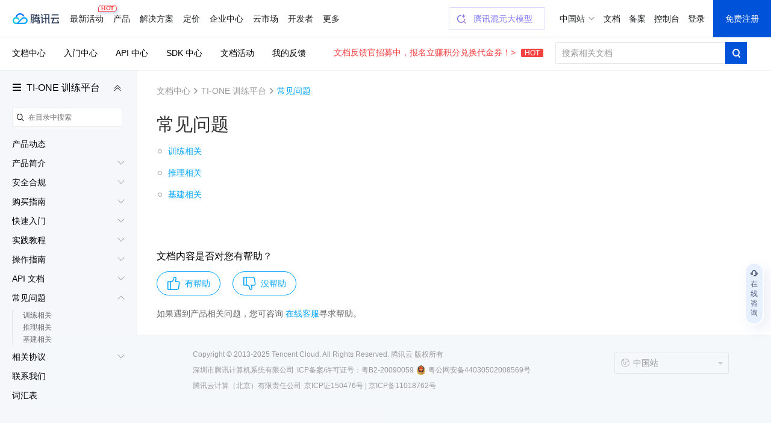

--- FILE ---
content_type: text/css
request_url: https://cloudcache.tencent-cloud.com/qcloud/ui/platform/documents/css/documents-202510281539.css
body_size: 70849
content:
body{padding:0;margin:0}a{color:#0052d9}@media screen and (max-width:768px){.home-container{background-color:#f5f7fa}}@media (min-width:769px){body{min-width:1280px}}@media (min-width:769px){body.documents-home{min-width:auto}}@media (min-width:769px){.ceiling-nav-layout{padding-top:40px}.ceiling-nav-layout .c-nav-wrap{position:fixed}}@media (min-width:769px){.doc-box,.doc-hd,.doc-header,.doc-inner{min-width:inherit}.rno-document-details-layout a:hover{text-decoration:none}}@media screen and (max-width:768px){body.self-service{background-color:#f7f8fa}.m-hidden{display:none!important}}@media screen and (min-width:769px){.documents-home .c-nav-wrap.c-nav-air-sub .c-nav-mod-pc:after{content:"";position:absolute;left:0;top:40px;width:100%;height:120px;background:linear-gradient(#191e2b,rgba(25,30,43,0));pointer-events:none}}.top-warning{width:100%;box-sizing:border-box;position:static;background-color:#e4eff5;color:#333;text-align:center;margin-bottom:0}.rno-scrollbar::-webkit-scrollbar-thumb{background-color:rgba(0,0,0,.3);border-radius:6px}.rno-scrollbar::-webkit-scrollbar{width:5px;height:12px;background-color:#fff}.rno-scrollbar::-webkit-scrollbar-track{background-color:#fff}.qc-scrollbar-service .qc-scrollbar-button-desc{display:none}.qc-scrollbar-button{background-color:#fff}.gift-mod .qc-scrollbar-button-desc{color:#00a4ff}.gift-mod .qc-scrollbar-button{padding-top:12px;padding-bottom:12px}.qc-scrollbar-icon.gift{background-image:url(images/sprite.documents-202510281539.svg);background-position:35.984848484848484% 71.65991902834008%;background-size:1566.6666666666665% auto }.gift-mod .qc-scrollbar-button:hover{background-color:#02a3ff}.gift-mod .qc-scrollbar-button:hover .qc-scrollbar-button-desc{color:#fff}.gift-mod .qc-scrollbar-button:hover .qc-scrollbar-icon.gift{background-image:url(images/sprite.documents-202510281539.svg);background-position:87.87878787878788% 57.48987854251012%;background-size:1566.6666666666665% auto }.event-mod img{width:100%;height:100%}.rno-2-media-panel{display:block;box-sizing:border-box;height:172px;padding:20px;background-color:#fff;text-decoration:none;position:relative;top:0;transition:all .2s linear;box-shadow:0 2px 4px rgba(3,27,78,.06);border:1px solid #e5e8ed}.rno-2-media-panel-object{margin-bottom:10px;height:32px}.rno-2-media-panel-icon{max-width:100%;height:100%}.rno-2-media-panel-title{margin-bottom:4px;font-size:16px;line-height:24px;color:#333;font-weight:400;white-space:nowrap;overflow:hidden;text-overflow:ellipsis}.rno-2-media-panel-desc{font-size:14px;line-height:24px;color:#666;display:box;box-orient:vertical;overflow:hidden;-webkit-line-clamp:2;max-height:48px}a.rno-2-media-panel:hover{box-shadow:0 4px 8px rgba(3,27,78,.12);top:-3px}a.rno-2-media-panel:hover .rno-2-media-panel-title{color:#00a4ff}.rno-section{padding:60px 0}.rno-section-bg{background-color:#f5f7fa}.rno-section-inner{margin:0 auto;width:100%;max-width:1200px;box-sizing:border-box;padding:0 10px}.rno-section-hd{margin-bottom:40px}.rno-section-tit{text-align:center;font-size:30px;color:#333;font-weight:400;line-height:1.4}.rno-section-des{text-align:center;font-size:16px;color:#666;margin:20px 0 0;line-height:1.4}.rno-section-des a{color:#00a4ff;text-decoration:none}.rno-section-des a:hover{text-decoration:underline}.rno-lattice{font-size:0}.rno-lattice>.rno-lattice-cell{display:inline-block;vertical-align:top;width:100%;font-size:14px;text-align:left}.rno-lattice-line{font-size:0}.rno-lattice-line>.rno-lattice-cell{display:inline-block;vertical-align:top;width:100%;font-size:14px;text-align:left;position:relative}.rno-lattice-line>.rno-lattice-cell:after{content:"";position:absolute;right:-40px;top:50%;margin-top:-70px;width:1px;height:140px;background-color:#e5e5e5}.rno-lattice-line>.rno-lattice-cell:last-child:after{display:none}.rno-lattice-card{font-size:0}.rno-lattice-card>.rno-lattice-cell{display:inline-block;vertical-align:top;width:100%;font-size:14px;text-align:left}.rno-lattice-center{text-align:center}@media (max-width:600px){.rno-2-media-panel{height:auto}.rno-2-media-panel-title{white-space:normal}.rno-2-media-panel-desc{display:block;max-height:none}.rno-2-media-panel-link-icon{display:none}}@media screen and (max-width:1367px){.rno-section{padding:45px 10px 50px}.rno-section-hd{margin-bottom:30px}.rno-section-tit{font-size:24px}.rno-section-des{font-size:16px}}@media screen and (max-height:769px){.rno-section{padding:45px 10px 50px}.rno-section-hd{margin-bottom:30px}.rno-section-tit{font-size:24px}.rno-section-des{font-size:16px}}@media screen and (max-width:768px){.rno-section{padding:45px 0 50px}.rno-section-inner{padding:0 15px}.rno-section-tit{font-size:20px}.rno-section-bg1,.rno-section-bg2{background-image:none}.rno-section-line{background:#fff;border-bottom:1px solid #e5e5e5}}@media (min-width:769px){.rno-lattice>.rno-lattice-cell{margin-bottom:40px}.rno-lattice.rno-lattice-cols-1>.rno-lattice-cell{width:100%}.rno-lattice.rno-lattice-cols-2>.rno-lattice-cell{margin-right:60px;width:calc(50% - 30.5px)}.rno-lattice.rno-lattice-cols-2>.rno-lattice-cell:nth-child(2n){margin-right:0}.rno-lattice.rno-lattice-cols-2>.rno-lattice-cell:nth-child(2n):after{display:none}.rno-lattice.rno-lattice-cols-3>.rno-lattice-cell{margin-right:60px;width:calc(33.33333% - 40.33333px)}.rno-lattice.rno-lattice-cols-3>.rno-lattice-cell:nth-child(3n){margin-right:0}.rno-lattice.rno-lattice-cols-3>.rno-lattice-cell:nth-child(3n):after{display:none}.rno-lattice.rno-lattice-cols-4>.rno-lattice-cell{margin-right:60px;width:calc(25% - 45.25px)}.rno-lattice.rno-lattice-cols-4>.rno-lattice-cell:nth-child(4n){margin-right:0}.rno-lattice.rno-lattice-cols-4>.rno-lattice-cell:nth-child(4n):after{display:none}.rno-lattice.rno-lattice-cols-5>.rno-lattice-cell{margin-right:60px;width:calc(20% - 48.2px)}.rno-lattice.rno-lattice-cols-5>.rno-lattice-cell:nth-child(5n){margin-right:0}.rno-lattice.rno-lattice-cols-5>.rno-lattice-cell:nth-child(5n):after{display:none}.rno-lattice.rno-lattice-cols-6>.rno-lattice-cell{margin-right:60px;width:calc(16.66667% - 50.16667px)}.rno-lattice.rno-lattice-cols-6>.rno-lattice-cell:nth-child(6n){margin-right:0}.rno-lattice.rno-lattice-cols-6>.rno-lattice-cell:nth-child(6n):after{display:none}.rno-lattice.rno-lattice-without-margin{margin-bottom:-40px}}@media (min-width:601px) and (max-width:768px){.rno-lattice>.rno-lattice-cell{margin-bottom:40px}.rno-lattice.rno-lattice-cols-m-1>.rno-lattice-cell{width:100%}.rno-lattice.rno-lattice-cols-m-2>.rno-lattice-cell{margin-right:40px;width:calc(50% - 20.5px)}.rno-lattice.rno-lattice-cols-m-2>.rno-lattice-cell:nth-child(2n){margin-right:0}.rno-lattice.rno-lattice-cols-m-2>.rno-lattice-cell:nth-child(2n):after{display:none}.rno-lattice.rno-lattice-cols-m-3>.rno-lattice-cell{margin-right:40px;width:calc(33.33333% - 27px)}.rno-lattice.rno-lattice-cols-m-3>.rno-lattice-cell:nth-child(3n){margin-right:0}.rno-lattice.rno-lattice-cols-m-3>.rno-lattice-cell:nth-child(3n):after{display:none}.rno-lattice.rno-lattice-cols-m-4>.rno-lattice-cell{margin-right:40px;width:calc(25% - 30.25px)}.rno-lattice.rno-lattice-cols-m-4>.rno-lattice-cell:nth-child(4n){margin-right:0}.rno-lattice.rno-lattice-cols-m-4>.rno-lattice-cell:nth-child(4n):after{display:none}.rno-lattice.rno-lattice-cols-m-5>.rno-lattice-cell{margin-right:40px;width:calc(20% - 32.2px)}.rno-lattice.rno-lattice-cols-m-5>.rno-lattice-cell:nth-child(5n){margin-right:0}.rno-lattice.rno-lattice-cols-m-5>.rno-lattice-cell:nth-child(5n):after{display:none}.rno-lattice.rno-lattice-cols-m-6>.rno-lattice-cell{margin-right:40px;width:calc(16.66667% - 33.5px)}.rno-lattice.rno-lattice-cols-m-6>.rno-lattice-cell:nth-child(6n){margin-right:0}.rno-lattice.rno-lattice-cols-m-6>.rno-lattice-cell:nth-child(6n):after{display:none}.rno-lattice.rno-lattice-without-margin{margin-bottom:-40px}}@media (max-width:600px){.rno-lattice>.rno-lattice-cell{margin-bottom:40px}.rno-lattice.rno-lattice-cols-s-1>.rno-lattice-cell{width:100%}.rno-lattice.rno-lattice-cols-s-2>.rno-lattice-cell{margin-right:10px;width:calc(50% - 5.5px)}.rno-lattice.rno-lattice-cols-s-2>.rno-lattice-cell:nth-child(2n){margin-right:0}.rno-lattice.rno-lattice-cols-s-2>.rno-lattice-cell:nth-child(2n):after{display:none}.rno-lattice.rno-lattice-cols-s-3>.rno-lattice-cell{margin-right:10px;width:calc(33.33333% - 7px)}.rno-lattice.rno-lattice-cols-s-3>.rno-lattice-cell:nth-child(3n){margin-right:0}.rno-lattice.rno-lattice-cols-s-3>.rno-lattice-cell:nth-child(3n):after{display:none}.rno-lattice.rno-lattice-cols-s-4>.rno-lattice-cell{margin-right:10px;width:calc(25% - 7.75px)}.rno-lattice.rno-lattice-cols-s-4>.rno-lattice-cell:nth-child(4n){margin-right:0}.rno-lattice.rno-lattice-cols-s-4>.rno-lattice-cell:nth-child(4n):after{display:none}.rno-lattice.rno-lattice-cols-s-5>.rno-lattice-cell{margin-right:10px;width:calc(20% - 8.2px)}.rno-lattice.rno-lattice-cols-s-5>.rno-lattice-cell:nth-child(5n){margin-right:0}.rno-lattice.rno-lattice-cols-s-5>.rno-lattice-cell:nth-child(5n):after{display:none}.rno-lattice.rno-lattice-cols-s-6>.rno-lattice-cell{margin-right:10px;width:calc(16.66667% - 8.5px)}.rno-lattice.rno-lattice-cols-s-6>.rno-lattice-cell:nth-child(6n){margin-right:0}.rno-lattice.rno-lattice-cols-s-6>.rno-lattice-cell:nth-child(6n):after{display:none}.rno-lattice.rno-lattice-without-margin{margin-bottom:-40px}}@media (min-width:769px){.rno-lattice-line>.rno-lattice-cell{margin-bottom:20px}.rno-lattice-line.rno-lattice-cols-1>.rno-lattice-cell{width:100%}.rno-lattice-line.rno-lattice-cols-2>.rno-lattice-cell{margin-right:80px;width:calc(50% - 40.5px)}.rno-lattice-line.rno-lattice-cols-2>.rno-lattice-cell:nth-child(2n){margin-right:0}.rno-lattice-line.rno-lattice-cols-2>.rno-lattice-cell:nth-child(2n):after{display:none}.rno-lattice-line.rno-lattice-cols-3>.rno-lattice-cell{margin-right:80px;width:calc(33.33333% - 53.66667px)}.rno-lattice-line.rno-lattice-cols-3>.rno-lattice-cell:nth-child(3n){margin-right:0}.rno-lattice-line.rno-lattice-cols-3>.rno-lattice-cell:nth-child(3n):after{display:none}.rno-lattice-line.rno-lattice-cols-4>.rno-lattice-cell{margin-right:80px;width:calc(25% - 60.25px)}.rno-lattice-line.rno-lattice-cols-4>.rno-lattice-cell:nth-child(4n){margin-right:0}.rno-lattice-line.rno-lattice-cols-4>.rno-lattice-cell:nth-child(4n):after{display:none}.rno-lattice-line.rno-lattice-cols-5>.rno-lattice-cell{margin-right:80px;width:calc(20% - 64.2px)}.rno-lattice-line.rno-lattice-cols-5>.rno-lattice-cell:nth-child(5n){margin-right:0}.rno-lattice-line.rno-lattice-cols-5>.rno-lattice-cell:nth-child(5n):after{display:none}.rno-lattice-line.rno-lattice-cols-6>.rno-lattice-cell{margin-right:80px;width:calc(16.66667% - 66.83333px)}.rno-lattice-line.rno-lattice-cols-6>.rno-lattice-cell:nth-child(6n){margin-right:0}.rno-lattice-line.rno-lattice-cols-6>.rno-lattice-cell:nth-child(6n):after{display:none}.rno-lattice-line.rno-lattice-without-margin{margin-bottom:-20px}.rno-lattice-line.rno-lattice-cols-1>.rno-lattice-cell:after{display:none}}@media (min-width:601px) and (max-width:768px){.rno-lattice-line>.rno-lattice-cell{margin-bottom:20px}.rno-lattice-line.rno-lattice-cols-m-1>.rno-lattice-cell{width:100%}.rno-lattice-line.rno-lattice-cols-m-2>.rno-lattice-cell{margin-right:40px;width:calc(50% - 20.5px)}.rno-lattice-line.rno-lattice-cols-m-2>.rno-lattice-cell:nth-child(2n){margin-right:0}.rno-lattice-line.rno-lattice-cols-m-2>.rno-lattice-cell:nth-child(2n):after{display:none}.rno-lattice-line.rno-lattice-cols-m-3>.rno-lattice-cell{margin-right:40px;width:calc(33.33333% - 27px)}.rno-lattice-line.rno-lattice-cols-m-3>.rno-lattice-cell:nth-child(3n){margin-right:0}.rno-lattice-line.rno-lattice-cols-m-3>.rno-lattice-cell:nth-child(3n):after{display:none}.rno-lattice-line.rno-lattice-cols-m-4>.rno-lattice-cell{margin-right:40px;width:calc(25% - 30.25px)}.rno-lattice-line.rno-lattice-cols-m-4>.rno-lattice-cell:nth-child(4n){margin-right:0}.rno-lattice-line.rno-lattice-cols-m-4>.rno-lattice-cell:nth-child(4n):after{display:none}.rno-lattice-line.rno-lattice-cols-m-5>.rno-lattice-cell{margin-right:40px;width:calc(20% - 32.2px)}.rno-lattice-line.rno-lattice-cols-m-5>.rno-lattice-cell:nth-child(5n){margin-right:0}.rno-lattice-line.rno-lattice-cols-m-5>.rno-lattice-cell:nth-child(5n):after{display:none}.rno-lattice-line.rno-lattice-cols-m-6>.rno-lattice-cell{margin-right:40px;width:calc(16.66667% - 33.5px)}.rno-lattice-line.rno-lattice-cols-m-6>.rno-lattice-cell:nth-child(6n){margin-right:0}.rno-lattice-line.rno-lattice-cols-m-6>.rno-lattice-cell:nth-child(6n):after{display:none}.rno-lattice-line.rno-lattice-without-margin{margin-bottom:-20px}}@media (max-width:600px){.rno-lattice-line>.rno-lattice-cell{margin-bottom:40px}.rno-lattice-line.rno-lattice-cols-s-1>.rno-lattice-cell{width:100%}.rno-lattice-line.rno-lattice-cols-s-2>.rno-lattice-cell{margin-right:10px;width:calc(50% - 5.5px)}.rno-lattice-line.rno-lattice-cols-s-2>.rno-lattice-cell:nth-child(2n){margin-right:0}.rno-lattice-line.rno-lattice-cols-s-2>.rno-lattice-cell:nth-child(2n):after{display:none}.rno-lattice-line.rno-lattice-cols-s-3>.rno-lattice-cell{margin-right:10px;width:calc(33.33333% - 7px)}.rno-lattice-line.rno-lattice-cols-s-3>.rno-lattice-cell:nth-child(3n){margin-right:0}.rno-lattice-line.rno-lattice-cols-s-3>.rno-lattice-cell:nth-child(3n):after{display:none}.rno-lattice-line.rno-lattice-cols-s-4>.rno-lattice-cell{margin-right:10px;width:calc(25% - 7.75px)}.rno-lattice-line.rno-lattice-cols-s-4>.rno-lattice-cell:nth-child(4n){margin-right:0}.rno-lattice-line.rno-lattice-cols-s-4>.rno-lattice-cell:nth-child(4n):after{display:none}.rno-lattice-line.rno-lattice-cols-s-5>.rno-lattice-cell{margin-right:10px;width:calc(20% - 8.2px)}.rno-lattice-line.rno-lattice-cols-s-5>.rno-lattice-cell:nth-child(5n){margin-right:0}.rno-lattice-line.rno-lattice-cols-s-5>.rno-lattice-cell:nth-child(5n):after{display:none}.rno-lattice-line.rno-lattice-cols-s-6>.rno-lattice-cell{margin-right:10px;width:calc(16.66667% - 8.5px)}.rno-lattice-line.rno-lattice-cols-s-6>.rno-lattice-cell:nth-child(6n){margin-right:0}.rno-lattice-line.rno-lattice-cols-s-6>.rno-lattice-cell:nth-child(6n):after{display:none}.rno-lattice-line.rno-lattice-without-margin{margin-bottom:-40px}}@media (min-width:601px) and (max-width:768px){.rno-lattice-line.rno-lattice-cols-m-1>.rno-lattice-cell:after{display:none}.rno-lattice-line>.rno-lattice-cell:after{right:-20px}}@media (max-width:600px){.rno-lattice-line.rno-lattice-cols-s-1>.rno-lattice-cell:after{display:none}.rno-lattice-line>.rno-lattice-cell:after{right:-5px}}@media (min-width:769px){.rno-lattice-card>.rno-lattice-cell{margin-bottom:20px}.rno-lattice-card.rno-lattice-cols-1>.rno-lattice-cell{width:100%}.rno-lattice-card.rno-lattice-cols-2>.rno-lattice-cell{margin-right:20px;width:calc(50% - 10.5px)}.rno-lattice-card.rno-lattice-cols-2>.rno-lattice-cell:nth-child(2n){margin-right:0}.rno-lattice-card.rno-lattice-cols-2>.rno-lattice-cell:nth-child(2n):after{display:none}.rno-lattice-card.rno-lattice-cols-3>.rno-lattice-cell{margin-right:20px;width:calc(33.33333% - 13.66667px)}.rno-lattice-card.rno-lattice-cols-3>.rno-lattice-cell:nth-child(3n){margin-right:0}.rno-lattice-card.rno-lattice-cols-3>.rno-lattice-cell:nth-child(3n):after{display:none}.rno-lattice-card.rno-lattice-cols-4>.rno-lattice-cell{margin-right:20px;width:calc(25% - 15.25px)}.rno-lattice-card.rno-lattice-cols-4>.rno-lattice-cell:nth-child(4n){margin-right:0}.rno-lattice-card.rno-lattice-cols-4>.rno-lattice-cell:nth-child(4n):after{display:none}.rno-lattice-card.rno-lattice-cols-5>.rno-lattice-cell{margin-right:20px;width:calc(20% - 16.2px)}.rno-lattice-card.rno-lattice-cols-5>.rno-lattice-cell:nth-child(5n){margin-right:0}.rno-lattice-card.rno-lattice-cols-5>.rno-lattice-cell:nth-child(5n):after{display:none}.rno-lattice-card.rno-lattice-cols-6>.rno-lattice-cell{margin-right:20px;width:calc(16.66667% - 16.83333px)}.rno-lattice-card.rno-lattice-cols-6>.rno-lattice-cell:nth-child(6n){margin-right:0}.rno-lattice-card.rno-lattice-cols-6>.rno-lattice-cell:nth-child(6n):after{display:none}.rno-lattice-card.rno-lattice-without-margin{margin-bottom:-20px}}@media (min-width:601px) and (max-width:768px){.rno-lattice-card>.rno-lattice-cell{margin-bottom:20px}.rno-lattice-card.rno-lattice-cols-m-1>.rno-lattice-cell{width:100%}.rno-lattice-card.rno-lattice-cols-m-2>.rno-lattice-cell{margin-right:20px;width:calc(50% - 10.5px)}.rno-lattice-card.rno-lattice-cols-m-2>.rno-lattice-cell:nth-child(2n){margin-right:0}.rno-lattice-card.rno-lattice-cols-m-2>.rno-lattice-cell:nth-child(2n):after{display:none}.rno-lattice-card.rno-lattice-cols-m-3>.rno-lattice-cell{margin-right:20px;width:calc(33.33333% - 13.66667px)}.rno-lattice-card.rno-lattice-cols-m-3>.rno-lattice-cell:nth-child(3n){margin-right:0}.rno-lattice-card.rno-lattice-cols-m-3>.rno-lattice-cell:nth-child(3n):after{display:none}.rno-lattice-card.rno-lattice-cols-m-4>.rno-lattice-cell{margin-right:20px;width:calc(25% - 15.25px)}.rno-lattice-card.rno-lattice-cols-m-4>.rno-lattice-cell:nth-child(4n){margin-right:0}.rno-lattice-card.rno-lattice-cols-m-4>.rno-lattice-cell:nth-child(4n):after{display:none}.rno-lattice-card.rno-lattice-cols-m-5>.rno-lattice-cell{margin-right:20px;width:calc(20% - 16.2px)}.rno-lattice-card.rno-lattice-cols-m-5>.rno-lattice-cell:nth-child(5n){margin-right:0}.rno-lattice-card.rno-lattice-cols-m-5>.rno-lattice-cell:nth-child(5n):after{display:none}.rno-lattice-card.rno-lattice-cols-m-6>.rno-lattice-cell{margin-right:20px;width:calc(16.66667% - 16.83333px)}.rno-lattice-card.rno-lattice-cols-m-6>.rno-lattice-cell:nth-child(6n){margin-right:0}.rno-lattice-card.rno-lattice-cols-m-6>.rno-lattice-cell:nth-child(6n):after{display:none}.rno-lattice-card.rno-lattice-without-margin{margin-bottom:-20px}}@media (max-width:600px){.rno-lattice-card>.rno-lattice-cell{margin-bottom:20px}.rno-lattice-card.rno-lattice-cols-s-1>.rno-lattice-cell{width:100%}.rno-lattice-card.rno-lattice-cols-s-2>.rno-lattice-cell{margin-right:10px;width:calc(50% - 5.5px)}.rno-lattice-card.rno-lattice-cols-s-2>.rno-lattice-cell:nth-child(2n){margin-right:0}.rno-lattice-card.rno-lattice-cols-s-2>.rno-lattice-cell:nth-child(2n):after{display:none}.rno-lattice-card.rno-lattice-cols-s-3>.rno-lattice-cell{margin-right:10px;width:calc(33.33333% - 7px)}.rno-lattice-card.rno-lattice-cols-s-3>.rno-lattice-cell:nth-child(3n){margin-right:0}.rno-lattice-card.rno-lattice-cols-s-3>.rno-lattice-cell:nth-child(3n):after{display:none}.rno-lattice-card.rno-lattice-cols-s-4>.rno-lattice-cell{margin-right:10px;width:calc(25% - 7.75px)}.rno-lattice-card.rno-lattice-cols-s-4>.rno-lattice-cell:nth-child(4n){margin-right:0}.rno-lattice-card.rno-lattice-cols-s-4>.rno-lattice-cell:nth-child(4n):after{display:none}.rno-lattice-card.rno-lattice-cols-s-5>.rno-lattice-cell{margin-right:10px;width:calc(20% - 8.2px)}.rno-lattice-card.rno-lattice-cols-s-5>.rno-lattice-cell:nth-child(5n){margin-right:0}.rno-lattice-card.rno-lattice-cols-s-5>.rno-lattice-cell:nth-child(5n):after{display:none}.rno-lattice-card.rno-lattice-cols-s-6>.rno-lattice-cell{margin-right:10px;width:calc(16.66667% - 8.5px)}.rno-lattice-card.rno-lattice-cols-s-6>.rno-lattice-cell:nth-child(6n){margin-right:0}.rno-lattice-card.rno-lattice-cols-s-6>.rno-lattice-cell:nth-child(6n):after{display:none}.rno-lattice-card.rno-lattice-without-margin{margin-bottom:-20px}}.com-none-panel{padding-top:140px;padding-bottom:140px;text-align:center}.com-none-panel+.com-none-panel{margin-top:50px;padding-top:50px;border-top:1px solid #d8d8d8}.com-none-panel-icon{display:inline-block;vertical-align:middle;margin-bottom:10px;width:169px;height:94px;background-image:url(../css/images/tag-img_d42.svg);background-repeat:no-repeat;background-size:100% auto}.com-none-panel-icon.error{width:248px;height:180px;background-image:url(../css/images/icon-error_085.svg)}.com-none-panel-icon.search{width:220px;height:220px;background-image:url(../css/images/icon-search_c45.svg)}.com-none-panel-icon.column{width:220px;height:220px;background-image:url(../css/images/icon-column_79a.svg)}.com-none-panel-icon.network{width:220px;height:220px;background-image:url(../css/images/icon-network_edd.svg)}.com-none-panel-icon.arrangement{width:360px;height:360px;background-image:url(../css/images/icon-arrangement_91a.png)}.com-none-panel-title{margin-bottom:8px;font-size:22px;line-height:30px;font-weight:400;color:#000}.com-none-panel-desc{font-size:14px;line-height:22px;color:#666}.com-none-panel-btns{margin-top:30px}.com-none-panel-btns .c-btn{margin:0 5px;min-width:160px;height:36px;line-height:36px;vertical-align:middle}.com-none-panel-btns .c-btn-hole{line-height:34px}.com-none-panel-btns .com-arrow-btn{margin:0 5px;min-width:160px;height:36px;line-height:34px;font-size:14px}.com-none-panel-btns .com-arrow-btn.primary .com-arrow-btn-caret:before{border-width:17px 7px}.com-none-panel-link{margin:0 5px;color:#00a4ff}.com-none-panel-link:after{content:"";display:inline-block;vertical-align:-2px;margin-left:5px;width:7px;height:13px;overflow:hidden;background-image:url(images/sprite.documents-202510281539.svg);background-position:96.72727272727273% 54.761904761904766%;background-size:4028.5714285714284% auto ;transition:transform .4s}.com-none-panel-pre{border-top:1px dashed #e5e5e5;margin-top:30px;padding-top:15px;text-align:left;color:#666;word-break:break-all;white-space:pre-wrap;overflow:auto}.com-none-panel.page{margin:0 auto;padding:120px 0;max-width:730px}.com-none-panel.page+.com-none-panel.page{border-top:1px solid #d8d8d8}.com-none-panel.page .com-none-panel-icon{margin-bottom:20px}.com-none-panel-icon.error-404{width:560px;height:250px;background-image:url(../css/images/icon-404_6ba.svg)}.com-none-panel-icon.error-503{width:560px;height:250px;background-image:url(../css/images/icon-503_647.svg)}.com-none-panel-icon.error-504{width:560px;height:250px;background-image:url(../css/images/icon-504_8c5.svg)}.com-none-panel-icon.error-403{width:560px;height:250px;background-image:url(../css/images/icon-403_d26.svg)}.com-none-panel.page .com-none-panel-title{margin-bottom:20px}.com-none-panel.page .com-none-panel-btns{margin-top:40px}@media (min-width:769px){.com-none-panel-link:hover:after{transform:translateX(8px)}}@media (min-width:601px){.com-none-panel.horizontal{margin:0 auto;max-width:840px}.com-none-panel.horizontal .com-none-panel-object{display:table-cell;vertical-align:middle;padding-right:60px;width:220px}.com-none-panel.horizontal .com-none-panel-main{display:table-cell;vertical-align:middle;text-align:left}.com-none-panel.horizontal .com-none-panel-btns{margin-top:20px;margin-left:-5px}}@media (max-width:768px){.com-none-panel{padding:50px 15px}.com-none-panel-icon.error{margin-bottom:20px;width:156px;height:99px}.com-none-panel-icon.arrangement,.com-none-panel-icon.column,.com-none-panel-icon.network,.com-none-panel-icon.search{width:180px;height:180px}.com-none-panel-title{margin-bottom:10px;font-size:18px;line-height:26px}.com-none-panel-btns{margin:30px -5px 0}.com-none-panel-btns .c-btn{height:40px;line-height:38px}.com-none-panel-btns .c-btn-hole{line-height:38px}.com-none-panel-link:active:after{transform:translateX(8px)}.com-none-panel-btns .c-btn-hole,.com-none-panel-btns .c-btn-hole:hover{color:#00a4ff;border-color:#00a4ff;background-color:transparent}.com-none-panel.page{padding:50px 15px;background-color:#fff}.com-none-panel.page+.com-none-panel.page{margin-top:10px;border-top:none}.com-none-panel-icon.error-403,.com-none-panel-icon.error-404,.com-none-panel-icon.error-503,.com-none-panel-icon.error-504{width:300px;height:130px}}@media (max-width:600px){.com-none-panel-btns{display:box;display:-ms-flexbox;display:flex;box-align:center;-ms-flex-align:center;align-items:center}.com-none-panel-btns .c-btn{min-width:0}.com-none-panel-btns .c-btn,.com-none-panel-link{box-flex:1;-ms-flex:1;flex:1}}.doc-com-bubble-wrap{position:relative}.doc-com-bubble-wrap .doc-com-bubble{transition:all .3s ease-in-out;opacity:0;pointer-events:none}.doc-com-bubble-wrap:hover .doc-com-bubble{opacity:1;pointer-events:auto}.doc-com-bubble-wrap .doc-com-bubble.c-bubble-top{transform:translateY(-10px)}.doc-com-bubble-wrap:hover .doc-com-bubble.c-bubble-top{transform:translateY(0)}.doc-com-bubble-wrap .doc-com-bubble.c-bubble-bottom{transform:translateY(10px)}.doc-com-bubble-wrap:hover .doc-com-bubble.c-bubble-bottom{transform:translateY(0)}.doc-com-bubble-wrap .doc-com-bubble.c-bubble-left{transform:translateX(-10px)}.doc-com-bubble-wrap:hover .doc-com-bubble.c-bubble-left{transform:translateX(0)}.doc-com-bubble-wrap .doc-com-bubble.c-bubble-right{transform:translateX(10px)}.doc-com-bubble-wrap:hover .doc-com-bubble.c-bubble-right{transform:translateX(0)}.doc-com-bubble{width:320px;display:-ms-flexbox;display:flex;-ms-flex-align:center;align-items:center;-ms-flex-pack:center;justify-content:center}.doc-com-bubble .c-bubble-inner{background:linear-gradient(180deg,#f3f5f8,#fff);border:2px solid #fff;box-shadow:8px 8px 20px rgba(55,99,170,.1);border-radius:4px;max-width:100%;box-sizing:border-box}.doc-com-bubble.c-bubble-top{margin-top:8px;left:50%;top:100%;margin-left:-160px}.doc-com-bubble.c-bubble-top .c-bubble-inner:after{margin-bottom:0}.doc-com-bubble.c-bubble-top .c-bubble-inner:before{margin-bottom:0;border-bottom-color:rgba(55,99,170,.1)}.doc-com-bubble.c-bubble-right{margin-right:8px;min-height:320px;-ms-flex-pack:end;justify-content:flex-end;right:100%;top:50%;margin-top:-160px}.doc-com-bubble.c-bubble-right .c-bubble-inner:after{margin-left:0}.doc-com-bubble.c-bubble-right .c-bubble-inner:before{margin-left:0;border-left-color:rgba(55,99,170,.1)}.doc-com-bubble.c-bubble-bottom{left:50%;bottom:100%;margin-left:-160px;margin-bottom:8px}.doc-com-bubble.c-bubble-bottom .c-bubble-inner:after{margin-top:0}.doc-com-bubble.c-bubble-bottom .c-bubble-inner:before{margin-top:0;border-top-color:rgba(55,99,170,.1)}.doc-com-bubble.c-bubble-left{margin-left:8px;min-height:320px;-ms-flex-pack:start;justify-content:flex-start;left:100%;top:50%;margin-top:-160px}.doc-com-bubble.c-bubble-left .c-bubble-inner:after{margin-right:0}.doc-com-bubble.c-bubble-left .c-bubble-inner:before{margin-right:0;border-right-color:rgba(55,99,170,.1)}.doc-com-tp-bubble .tp-bubble__inner{background:linear-gradient(180deg,#f3f5f8,#fff);border:2px solid #fff;box-shadow:8px 8px 20px rgba(55,99,170,.1);border-radius:4px;max-width:100%;box-sizing:border-box}.rno-4-hero-group{min-width:320px;background-position:50%;background-repeat:no-repeat;background-color:#ecf0f1;-webkit-font-smoothing:antialiased;background-image:url(../css/images/banner480_97a.jpg);background-size:auto 500px}.rno-4-hero-inner{box-sizing:border-box;margin:0 auto;padding:0 10px;max-width:1200px;height:500px;color:#fff;line-height:1.5;font-size:0;position:relative}.rno-4-hero-ct{display:inline-block;vertical-align:middle;width:480px;padding-top:132px}.rno-4-hero-tit{font-size:40px;font-weight:400;line-height:50px;color:#16181a}.rno-4-hero-txt{font-size:16px;color:#495770;line-height:24px;margin-top:12px}.rno-4-hero-logo{position:absolute;right:-99999px}.rno-4-hero-search-hd{overflow:hidden;position:relative}@media screen and (max-width:768px){.rno-4-hero{margin-top:0}.rno-4-hero-logo{display:none}}.rno-4-hero-search-wrap{position:relative;margin-top:32px;z-index:10;border:2px solid #fff;box-shadow:8px 8px 20px 0 rgba(55,99,170,.2)}.rno-4-hero-search-input{display:block;height:40px;width:100%;padding:4px 40px 4px 16px;font-size:16px;border:none;-webkit-appearance:none;appearance:none;box-sizing:border-box;background-image:linear-gradient(0deg,#fff,#f3f5f8);outline:none;caret-color:#00a4ff}.rno-4-hero-search-input:-ms-input-placeholder{color:#97a9bc}.rno-4-hero-search-input::placeholder{color:#97a9bc}.rno-4-hero-search-input:focus{border-color:#00a4ff}.rno-4-hero-search-btn{width:38px;border-radius:0;font-size:0;height:38px;border:none;vertical-align:top;position:absolute;right:1px;top:1px;background-color:transparent;outline:none}.rno-4-hero-search-btn:before{content:"";position:absolute;left:12px;top:12px;width:13px;height:15px;background-image:url(../css/images/rno-4-hero-search-icon_05b.svg)}.rno-4-hero-search-list-wrap{position:absolute;top:44px;left:0;width:100%;box-sizing:border-box;background-color:#fff;z-index:1;box-shadow:0 0 6px 0 rgba(0,0,0,.08),0 4px 6px 0 rgba(0,0,0,.1);border-radius:2px;font-size:14px;line-height:24px;text-align:left}@media screen and (max-width:768px){.rno-4-hero-search-list-wrap{top:44px;width:calc(100% - 1px)}.rno-4-hero-search-btn:before{top:12px}.rno-4-hero-search-list{padding-top:4px}}.documents-details .rno-4-hero-search-list-wrap{border:1px solid #e5e5e5}.rno-4-hero-search-list{max-height:188px;overflow-y:auto;overflow-x:hidden}.rno-4-hero-search-inner{vertical-align:middle;-webkit-line-clamp:1;display:box;box-orient:vertical;overflow:hidden;padding:4px 16px;line-height:24px;color:#333}.rno-4-hero-search-result-title{font-size:12px;color:#999;line-height:20px}.rno-4-hero-search-item a{display:block}.rno-4-hero-search-item.actived a{background-color:#f7f8fa}.rno-4-hero-search-item>a:hover{background-color:#f7f8fa;color:#00a4ff}.rno-4-hero-search-item>a:hover .rno-4-hero-search-cont-info{color:#00a4ff}.rno-4-hero-search-list-all{border-top:1px solid #e5e5e5;padding:10px 16px}.rno-4-hero-search-none{padding:10px 0 10px 46px}.rno-4-hero-search-none-cont{font-size:14px;color:#666;line-height:14px}.api-container .rno-4-hero-search-inner{display:block}.rno-4-hero-search-cont-tag,.rno-4-hero-search-item a:hover .rno-4-hero-search-cont-tag{color:#999}.rno-4-hero-search-cont-info,.rno-4-hero-search-cont-tag{line-height:24px;height:24px;max-width:540px;white-space:nowrap;overflow:hidden;text-overflow:ellipsis}.rno-4-hero-search-cont-info{color:#333}.rno-4-hero-search-cont-data{line-height:40px;height:40px;max-width:540px;white-space:nowrap;overflow:hidden;text-overflow:ellipsis}.rno-4-hero-search-item{position:relative}.rno-4-hero-debug{position:absolute;right:20px;top:50%;margin-top:-10px;line-height:20px;color:#00a4ff;display:none}.rno-4-hero-debug.wrong{right:120px}.rno-4-hero-search-icon-link{width:16px;height:16px;background-image:url(images/sprite.documents-202510281539.svg);background-position:93.98496240601504% 6.425702811244979%;background-size:1762.5% auto ;display:inline-block;vertical-align:-3px;margin-left:5px}@media screen and (min-width:769px){.rno-4-hero-search-item.rno-4-hero-search-item-show>a .rno-4-hero-debug,.rno-4-hero-search-item>a:hover .rno-4-hero-debug{display:block}}.rno-4-hero-debug.ash{color:#999}.rno-4-hero-debug.ash .rno-4-hero-search-icon-link{background-image:url(images/sprite.documents-202510281539.svg);background-position:93.98496240601504% 0%;background-size:1762.5% auto }.rno-4-hero-search-list-type{padding:8px 20px}.rno-4-hero-search-list-type>a{font-size:14px;color:#999;line-height:24px;margin-right:40px}.rno-4-hero-search-list-type>a.active,.rno-4-hero-search-list-type>a:hover{color:#00a4ff}.rno-4-hero-search-state{text-align:center;padding:15px 20px}.rno-4-hero-state-none{width:90px;height:81px;background-image:url(images/sprite.documents-202510281539.svg);background-position:46.875% 0%;background-size:313.3333333333333% auto ;display:inline-block}.rno-4-hero-state-none-2{margin-top:6px;width:90px;height:81px;background-image:url(images/sprite.documents-202510281539.svg);background-position:0% 0%;background-size:313.3333333333333% auto ;display:inline-block}.rno-4-hero-search-state-text{font-size:14px;color:#666;line-height:24px;margin-top:12px}.rno-4-hero-search-tip{font-size:14px;padding:15px 0;text-align:left}.rno-4-hero-search-tip>span{color:#97a9bc}.rno-4-hero-search-tip>a{color:#97a9bc;margin-right:10px}.rno-4-hero-search-tip>a:last-child{margin-right:0}.rno-4-hero-search-tip>a:hover{color:#00a4ff}.rno-4-hero-search-list-all-title{font-size:14px;color:#9b9b9b}.rno-4-hero-search-list-all-more{float:right}@media screen and (max-width:768px){.rno-4-hero-inner{height:200px;padding-left:16px;padding-right:16px}.rno-4-hero-group{min-width:auto;width:100%;background-image:url(../css/images/banner-m200_23d.jpg);background-size:auto 200px}.rno-4-hero-ct{padding-top:50px;width:100%}.rno-4-hero-tit{font-size:24px;line-height:40px;font-weight:500;text-align:center}.rno-4-hero-txt{font-size:14px;line-height:24px;margin-top:8px}.rno-4-hero-search-wrap{margin-top:16px}.rno-4-hero-search-input{font-size:14px;height:40px}.rno-4-hero-search-input:focus+.rno-4-hero-search-btn:before{background-image:url(../css/images/rno-4-hero-search-icon-hover_ec3.svg)}.rno-4-hero-search-btn{height:40px}.rno-4-hero-search-tip{display:none}.rno-4-hero-search-list-type>a{margin-right:20px}.rno-4-hero-search-cont-info,.rno-4-hero-search-cont-tag{max-width:100%}.rno-search-mobile-bar .rno-4-hero-search-list-all{padding-left:46px}.rno-4-hero-search-list.rno-4-hero-search-m{padding-bottom:44px}.rno-4-hero-search-item-wrap{padding-top:10px;padding-bottom:4px;border-bottom:1px solid #e5e5e5}.rno-4-hero-search-list .rno-4-hero-search-item-wrap:last-child{border-bottom:none}.rno-4-hero-search-result-more{position:absolute;right:0;top:0}.rno-4-hero-search-result-title{position:relative}.rno-4-hero-search-list-all-wrap{position:absolute;left:0;bottom:0;background-color:#fff;width:100%}}@media only screen and (min-width:768px) and (max-device-width:1024px) and (orientation:portrait) and (-webkit-min-device-pixel-ratio:1){.rno-4-hero-search-wrap{width:528px;margin:32px auto 0}.rno-accordion-list .rno-accordion-item-list li{width:calc(25% - 16px)}}.rno-4-hero-tips-wrap{height:30px;display:inline-block;margin-bottom:8px}.rno-4-hero-tips{height:30px;min-width:360px;display:inline-block;background:linear-gradient(90deg,#f64041,#f64041 65.78%,rgba(246,64,65,.0001));font-size:14px;line-height:22px;padding:4px 0 4px 12px}.rno-4-hero-tips a,.rno-4-hero-tips span{color:#fff;margin:0 4px}@media only screen and (max-width:768px){.rno-4-hero-tips-wrap{display:none}}.rno-3-event-panel{display:table;padding:20px;width:100%;table-layout:fixed;text-decoration:none;box-sizing:border-box}.rno-3-event-panel-object{display:table-cell;vertical-align:middle;padding-right:10px;width:48px;box-sizing:content-box}.rno-3-event-panel-img{display:block;width:48px;height:48px}.rno-3-event-panel-body{display:table-cell;vertical-align:middle}.rno-3-event-panel-title{font-size:18px;color:#000;line-height:26px;font-weight:400}.rno-3-event-panel-desc,.rno-3-event-panel-title{white-space:nowrap;overflow:hidden;text-overflow:ellipsis}.rno-3-event-panel-desc{margin-top:2px;font-size:14px;color:#666;line-height:24px}.rno-3-event-panel:hover .rno-3-event-panel-title{color:#00a4ff}.rno-3-event-panel-group{box-sizing:border-box;margin:-48px auto;max-width:1200px;padding:0 10px}.rno-3-event-panel-group-inner{margin:0 auto;box-sizing:border-box;background:#fff;border:1px solid #e5e8ed;box-shadow:0 2px 4px 0 rgba(3,27,78,.06);border-radius:2px}.rno-3-event-panel-list{font-size:0}.rno-3-event-panel-list li{display:inline-block;vertical-align:top;position:relative;width:20%}.rno-3-event-panel-list li:before{content:"";position:absolute;left:0;top:50%;transform:translateY(-50%);width:1px;height:50px;background-color:#e3e8ed}.rno-3-event-panel-list li:first-child:before{display:none}@media screen and (max-width:768px){.rno-3-event-panel{padding:0}.rno-3-event-panel-group{margin:0;padding:0;max-width:inherit}.rno-3-event-panel-group-inner{border:none;box-shadow:none;border-radius:inherit;background-color:inherit}.rno-3-event-panel-list{padding:8px 0 12px}.rno-3-event-panel-list li{text-align:center}.rno-3-event-panel-list li:before{display:none}.rno-3-event-panel-body,.rno-3-event-panel-object{display:block;text-align:center;width:100%}.rno-3-event-panel-desc{display:none}.rno-3-event-panel-title{font-size:12px;line-height:20px}.rno-3-event-panel-object{line-height:48px;padding-right:0;margin-bottom:8px}.rno-3-event-panel-icon{display:inline-block;vertical-align:middle;max-width:40px;max-height:40px}}.rno-column-layout{margin:32px auto 60px;width:100%;max-width:1200px;box-sizing:border-box;padding:0 10px}.documents-details .rno-column-layout:before{content:"";position:fixed;left:0;top:0;width:50%;height:100%;background-color:#f5f7fa;z-index:0}@media (min-width:769px){.c-footer{position:relative}}.documents-home .rno-column-layout{margin:104px auto 60px}.rno-column-layout-cont{position:relative;z-index:5}.documents-home .rno-column-layout-cont{position:relative;padding-left:0;z-index:5;font-size:0;min-height:500px;zoom:1}.rno-column-layout-main{float:right;width:calc(100% - 240px);box-sizing:border-box}.rno-column-panel-hd{margin-bottom:8px}.rno-column-panel-title{font-size:20px;color:#333;line-height:28px;font-weight:400}.rno-column-panel-bd{border:1px solid #e5e5e5;padding:12px 20px;margin-bottom:28px}.rno-column-panel-bd-inner{width:100%;overflow:hidden}.rno-column-panel-list{width:100%;margin-left:-5px;margin-right:-5px;margin-bottom:-10px;font-size:0}.rno-column-panel-item{display:inline-block;vertical-align:top;padding-left:5px;padding-right:5px;margin-bottom:10px;width:20%;box-sizing:border-box}.rno-column-panel-item-link{font-size:14px;color:#666;line-height:24px;vertical-align:1px;word-wrap:break-word;word-break:keep-all}.rno-column-panel-item-link:hover{color:#00a4ff}.side-nav-down-box .nav-down-menu{word-wrap:break-word;word-break:keep-all}.rno-column-layout-aside{position:relative;float:left;padding-right:5px;width:240px;box-sizing:border-box;overflow:hidden;top:0}.rno-column-aside-bd-2::-webkit-scrollbar-track{background-color:#f5f7fa}.documents-details .rno-column-layout-aside{position:fixed;top:40px}.rno-column-layout-cont:after{content:"";display:block;height:0;font-size:0;visibility:hidden;clear:both}.rno-column-aside-title{font-size:18px;color:#000;line-height:28px;font-weight:400}.doc-aside-wrap::-webkit-scrollbar-corner{background-color:#f5f7fa}.doc-aside-wrap:hover::-webkit-scrollbar-thumb{background-color:#e3e8ed}.doc-aside-wrap{overflow-y:scroll;margin-right:-4px;padding-right:20px}.rno-column-aside-bd{margin-top:12px}.rno-column-aside-menu-wrap{margin-bottom:12px}.rno-column-aside-menu-wrap a:hover{transition:all .2s linear}.rno-column-aside-menu-wrap:last-child{margin-bottom:0}.rno-column-aside-menu-wrap.active .rno-column-aside-list{display:block}.rno-column-aside-menu-wrap.active{margin-bottom:0}.rno-column-aside-menu{padding:0 12px 0 0;position:relative}.rno-column-aside-menu:hover{cursor:pointer}.rno-column-aside-menu-title{font-size:14px;color:#000;line-height:24px;display:inline-block;vertical-align:middle;word-wrap:break-word;font-weight:500}@media screen and (min-width:769px){.rno-column-aside-menu:hover .rno-column-aside-menu-title{color:#00a4ff}}.rno-column-aside-menu-icon{width:16px;height:16px;display:inline-block;vertical-align:middle;background-size:cover;margin-right:4px}.rno-column-aside-menu-fold{width:12px;height:7px;background-image:url(images/sprite.documents-202510281539.svg);background-position:98.51851851851852% 72.48062015503875%;background-size:2350% auto ;position:absolute;right:0;top:8px}.rno-column-aside-menu-wrap.active .rno-column-aside-menu .rno-column-aside-menu-fold{background-image:url(images/sprite.documents-202510281539.svg);background-position:98.51851851851852% 75.1937984496124%;background-size:2350% auto }.rno-column-aside-list{display:none;margin:8px 0;position:relative;height:auto}.rno-column-aside-list:after{content:"";position:absolute;left:0;top:0;height:100%;width:2px;background-color:#e5e8ed}.rno-column-aside-list-item{margin-bottom:8px;padding-left:18px}.rno-column-aside-list-item a:hover{color:#00a4ff}.rno-column-aside-list-item:last-child{margin-bottom:0}.rno-column-aside-list-link-wrap{position:relative}.rno-column-aside-list-link{line-height:24px;font-size:14px;color:#666;display:block;padding-right:18px;word-wrap:break-word;font-weight:400}.rno-column-aside-list-link:hover{color:#00a4ff}.rno-column-aside-list-item.active .rno-column-aside-list-link-wrap .rno-column-aside-menu-fold{background-image:url(images/sprite.documents-202510281539.svg);background-position:98.51851851851852% 75.1937984496124%;background-size:2350% auto }.rno-column-aside-subnav{font-size:12px;padding-left:14px;padding-bottom:8px}.rno-column-aside-subnav a{color:#999;word-wrap:break-word}.rno-column-aside-subnav-3{display:block;margin-top:8px;position:relative;padding-right:16px}.rno-column-aside-subnav-3 .rno-column-aside-menu-fold,.rno-column-aside-subnav-4 .rno-column-aside-menu-fold,.rno-column-aside-subnav-5 .rno-column-aside-menu-fold,.rno-column-aside-subnav-6 .rno-column-aside-menu-fold,.rno-column-aside-subnav-7 .rno-column-aside-menu-fold,.rno-column-aside-subnav-8 .rno-column-aside-menu-fold,.rno-column-aside-subnav-9 .rno-column-aside-menu-fold{top:5px}.rno-column-aside-menu-wrap .active>a>.rno-column-aside-menu-fold,.rno-column-aside-subnav-3.active .rno-column-aside-menu-fold{background-image:url(images/sprite.documents-202510281539.svg);background-position:98.51851851851852% 75.1937984496124%;background-size:2350% auto }.rno-column-aside-subnav-4,.rno-column-aside-subnav-5{display:block;margin-top:8px;position:relative}.rno-column-aside-subnav-inner{padding-left:14px}.rno-column-aside-list-item.on .rno-column-aside-list-link-wrap:before{content:"";position:absolute;left:-18px;top:0;width:2px;background-color:#00a4ff;bottom:0;z-index:1;height:100%}.rno-column-aside-subnav-3.on:before{left:-32px}.rno-column-aside-subnav-3.on:before,.rno-column-aside-subnav-4.on:before{content:"";position:absolute;top:0;width:2px;background-color:#00a4ff;bottom:0;z-index:1;height:100%}.rno-column-aside-subnav-4.on:before{left:-46px}.rno-column-aside-subnav-5.on:before{content:"";position:absolute;left:-60px;top:0;width:2px;background-color:#00a4ff;bottom:0;z-index:1;height:100%}.rno-column-aside-list-item.on .rno-column-aside-list-link,.rno-column-aside-menu-wrap.on .rno-column-aside-menu-title,.rno-column-aside-subnav-3.on>a,.rno-column-aside-subnav-4.on>a,.rno-column-aside-subnav-5.on>a,.rno-column-aside-subnav-6.on>a,.rno-column-aside-subnav-7.on>a,.rno-column-aside-subnav-8.on>a,.rno-column-aside-subnav-9.on>a{color:#00a4ff}.rno-column-aside-subnav-4:has(.rno-column-aside-menu-fold),.rno-column-aside-subnav-5:has(.rno-column-aside-menu-fold),.rno-column-aside-subnav-6:has(.rno-column-aside-menu-fold),.rno-column-aside-subnav-7:has(.rno-column-aside-menu-fold),.rno-column-aside-subnav-8:has(.rno-column-aside-menu-fold),.rno-column-aside-subnav-9:has(.rno-column-aside-menu-fold){padding-right:14px}@media screen and (max-width:1366px){.rno-column-aside-subnav{padding-top:0;padding-bottom:0}}@media screen and (max-width:768px){.rno-document-catalog .rno-column-aside-list-item{position:relative}.rno-document-catalog .rno-column-aside-list-item.on:before{content:"";position:absolute;left:0;top:0;width:2px;background-color:#00a4ff;bottom:0;z-index:1;height:100%}.rno-document-catalog .rno-column-aside-subnav-3.on:before{left:-26px}.rno-document-catalog .rno-column-aside-subnav-4.on:before{left:-40px}}.rno-column-aside-hd-2{position:relative;margin-top:18px;margin-bottom:23px;padding-right:40px}.rno-column-menu-icon{display:inline-block;vertical-align:top;width:16px;height:16px;background-image:url(../css/images/rno-column-menu-icon_e1f.svg);background-size:cover;margin-right:8px;margin-top:2px}.rno-column-menu-icon:hover{background-image:url(../css/images/rno-column-menu-icon-hover_454.svg);cursor:pointer}.rno-column-aside-menu-fold-2{position:absolute;right:20px;top:3px;width:16px;height:16px;background-image:url(../css/images/rno-column-aside-menu-fold-2_af9.svg);background-size:cover;cursor:pointer}.rno-column-aside-menu-fold-2.active{background-image:url(../css/images/rno-column-aside-menu-fold-2-active_f61.svg)}.rno-column-aside-title-2{font-size:16px;color:#000;line-height:22px;display:inline-block;vertical-align:top;font-weight:400;max-width:80%;height:44px;overflow:hidden;word-wrap:break-word;word-break:keep-all}.rno-column-layout-aside a:focus{outline:none}@media screen and (max-width:768px){.rno-column-layout-aside{display:none}}.rno-2-event-panels{box-sizing:border-box;margin:0 auto;max-width:1200px;padding:0 10px}.rno-2-event-lattice-card{font-size:0}.rno-2-event-lattice-without-margin{margin-bottom:-20px}.rno-2-event-lattice-card>.rno-2-event-lattice-cell{display:inline-block;vertical-align:top;width:100%;font-size:14px;text-align:left;margin-bottom:20px}.rno-2-event-panel{display:block;position:relative;top:0;box-shadow:0 2px 4px rgba(3,27,78,.06);border:1px solid #e5e8ed;box-sizing:border-box;padding:19px 20px;border-radius:2px;background-color:#fff;-webkit-font-smoothing:antialiased}.rno-2-event-panel:hover{box-shadow:0 4px 8px rgba(3,27,78,.12);transition:all .2s linear}.rno-2-event-cont{position:relative;padding-left:60px}.rno-2-event-panel-title{position:relative;margin-bottom:4px;font-size:18px;line-height:28px;color:#333;height:26px;-webkit-font-smoothing:antialiased}.rno-2-event-panel-desc,.rno-2-event-panel-title{white-space:nowrap;overflow:hidden;text-overflow:ellipsis;font-weight:400}.rno-2-event-panel-desc{font-size:14px;line-height:24px;color:#666}.rno-2-event-panel-icon{position:absolute;left:0;top:3px;width:48px;height:48px}.rno-2-event-panel-icon-m{display:none;opacity:0}.rno-2-event-panel-icon-hover{display:none;position:absolute;left:0;top:3px;width:48px;height:48px}.rno-2-event-panel:hover .rno-2-event-panel-icon-hover{display:block}.rno-2-event-lattice-card.rno-2-event-lattice-cols-1>.rno-2-event-lattice-cell{width:100%}.rno-2-event-lattice-card.rno-2-event-lattice-cols-2>.rno-2-event-lattice-cell{margin-right:20px;width:calc(50% - 10.5px)}.rno-2-event-lattice-card.rno-2-event-lattice-cols-2>.rno-2-event-lattice-cell:nth-child(2n){margin-right:0}.rno-2-event-lattice-card.rno-2-event-lattice-cols-2>.rno-2-event-lattice-cell:nth-child(2n):after{display:none}.rno-2-event-lattice-card.rno-2-event-lattice-cols-3>.rno-2-event-lattice-cell{margin-right:20px;width:calc(33.33333% - 13.66667px)}.rno-2-event-lattice-card.rno-2-event-lattice-cols-3>.rno-2-event-lattice-cell:nth-child(3n){margin-right:0}.rno-2-event-lattice-card.rno-2-event-lattice-cols-3>.rno-2-event-lattice-cell:nth-child(3n):after{display:none}.rno-2-event-lattice-card.rno-2-event-lattice-cols-4>.rno-2-event-lattice-cell{margin-right:20px;width:calc(25% - 15.25px)}.rno-2-event-lattice-card.rno-2-event-lattice-cols-4>.rno-2-event-lattice-cell:nth-child(4n){margin-right:0}.rno-2-event-lattice-card.rno-2-event-lattice-cols-4>.rno-2-event-lattice-cell:nth-child(4n):after{display:none}.rno-2-event-lattice-card.rno-2-event-lattice-cols-5>.rno-2-event-lattice-cell{margin-right:20px;width:calc(20% - 16.2px)}.rno-2-event-lattice-card.rno-2-event-lattice-cols-5>.rno-2-event-lattice-cell:nth-child(5n){margin-right:0}.rno-2-event-lattice-card.rno-2-event-lattice-cols-5>.rno-2-event-lattice-cell:nth-child(5n):after{display:none}.rno-2-event-lattice-card.rno-2-event-lattice-cols-6>.rno-2-event-lattice-cell{margin-right:20px;width:calc(16.66667% - 16.83333px)}.rno-2-event-lattice-card.rno-2-event-lattice-cols-6>.rno-2-event-lattice-cell:nth-child(6n){margin-right:0}.rno-2-event-lattice-card.rno-2-event-lattice-cols-6>.rno-2-event-lattice-cell:nth-child(6n):after{display:none}.rno-2-hero-group .rno-2-event-panels{position:relative;margin-top:-37px;z-index:10}@media screen and (max-width:768px){.rno-2-hero-group{margin-bottom:12px}.rno-2-hero-group .rno-2-event-panels{padding:0;margin-top:0}.rno-2-event-lattice-card.rno-2-event-lattice-cols-4>.rno-2-event-lattice-cell{width:100%;margin-right:0}.rno-2-event-lattice-card .rno-2-event-lattice-cell{display:none}.rno-2-event-panel{padding:12px 16px;border-left:none;border-right:none;border-top:none}.rno-2-event-panel-title{font-size:16px;margin-bottom:0;line-height:20px;height:20px;-webkit-font-smoothing:antialiased}.rno-2-event-panel-desc{line-height:20px;color:#666;font-size:12px}.rno-2-event-panel-icon{width:32px;height:32px;top:50%;margin-top:-16px;opacity:0}.rno-2-event-panel-icon-m{display:inline-block;width:32px;height:32px;top:50%;margin-top:-16px;position:absolute;left:-2px;opacity:1}.rno-2-hero-group .rno-2-event-lattice-card>.rno-2-event-lattice-cell{top:0;margin-bottom:0}.rno-2-event-cont{padding-left:44px}}.rno-section-introduce{background-image:linear-gradient(178deg,#232e43 1%,#0a101b)}.rno-section-introduce .rno-section-tit{color:#fff;font-size:32px}.rno-section-introduce .rno-section-des{color:hsla(0,0%,100%,.5);margin-top:4px;font-size:14px}.rno-section-introduce .rno-section-hd{margin-bottom:40px}.rno-section-introduce .rno-section-inner{margin-bottom:68px}.rno-section-introduce .rno-section-inner:last-child{margin-bottom:0}.rno-section-introduce .rno-2-event-panel{background-color:#262e41;border:none;box-shadow:0 0 3px 0 rgba(0,0,0,.1),0 2px 3px 0 rgba(0,0,0,.1)}.rno-section-introduce .rno-2-event-panel-title{color:#fff}.rno-section-introduce .rno-2-event-panel-desc{color:hsla(0,0%,100%,.5)}.rno-section-introduce .rno-2-event-panel:hover{background-color:#fff}.rno-section-introduce .rno-2-event-panel:hover .rno-2-event-panel-title{color:#00a4ff}.rno-section-introduce .rno-2-event-panel:hover .rno-2-event-panel-desc{color:#333}@media screen and (max-width:768px){.rno-section-introduce{background-image:none;padding:0}.rno-section-introduce .rno-section-inner{border-bottom:16px solid #f7f8fa}.rno-section-introduce .rno-section-tit{font-size:24px;color:#000}.rno-section-introduce .rno-section-des{font-size:12px;margin-top:8px;color:#999}.rno-section-introduce .rno-section-hd{margin-bottom:20px}.rno-section-introduce .rno-2-event-lattice-card .rno-2-event-lattice-cell{display:block;width:100%;margin-bottom:12px}.rno-section-introduce .rno-2-event-lattice-card .rno-2-event-lattice-cell:last-child{margin-bottom:0}.rno-section-introduce .rno-2-event-panel{background:#fff;border:1px solid #e5e8ed;box-shadow:0 2px 4px 0 rgba(3,27,78,.06);border-radius:inherit;padding:20px}.rno-section-introduce .rno-2-event-panel-title{font-size:18px;line-height:28px;height:28px;color:#000}.rno-section-introduce .rno-2-event-panel-desc{color:#333;font-size:14px;line-height:24px;margin-top:4px}.rno-2-event-panel-icon{display:none}.rno-2-event-panel-icon-hover{display:block}.rno-2-event-cont{padding-left:64px}.rno-section-introduce .rno-2-event-panels{padding:0}.rno-section-introduce .rno-2-event-lattice-without-margin{margin-bottom:0}.rno-section-introduce .rno-section-inner{margin-bottom:0;padding-top:32px;padding-bottom:32px}}.rno-action-panel{position:relative;padding:32px 10px;min-height:218px;background-size:auto 100%;text-align:center;-webkit-font-smoothing:antialiased}.rno-action-panel .rno-btn-white-hole:hover{color:#00a4ff}.rno-action-panel-inner{position:relative;z-index:1;margin:0 auto;box-sizing:border-box;max-width:1200px;padding:0 10px}.rno-action-panel-title{font-size:32px;line-height:46px;font-weight:400;color:#fff}.rno-action-panel-desc{margin-top:8px;font-size:16px;line-height:26px;color:#fff}.rno-action-panel-desc a{color:#fff}.rno-action-panel-btns{margin-top:32px;font-size:0}.rno-action-panel .rno-btn{min-width:160px;height:44px;line-height:42px;font-size:16px}.rno-action-panel-custom-bg{background:0 0}.rno-action-panel-bg-mobile,.rno-action-panel-bg-pc,.rno-action-panel-bgs{position:absolute;left:0;top:0;width:100%;height:100%}.rno-action-panel-bg-mobile,.rno-action-panel-bg-pc{background-position:50%;background-repeat:no-repeat;background-size:auto 100%}.rno-action-panel-bg-mobile{background-size:cover}.rno-action-panel-desc.mobile{display:none}@media (max-width:600px){.rno-action-panel{background-size:cover;min-height:0;padding:32px 6px}.rno-action-panel-title{font-size:24px;line-height:32px}.rno-action-panel-desc{display:none;margin-top:12px;font-size:14px;line-height:24px}.rno-action-panel-desc.mobile,.rno-action-panel-desc i{display:block}.rno-action-panel-btns{display:box;display:-ms-flexbox;display:flex;box-pack:center;-ms-flex-pack:center;justify-content:center;margin-top:20px;margin-left:-10px;margin-right:-10px}.rno-action-panel .rno-btn{margin:0 10px;min-width:136px;max-width:100%;height:40px;line-height:38px;font-size:14px}}@media (min-width:601px){.rno-action-panel-bg-mobile{background-color:transparent!important;background-image:none!important}}@media (max-width:600px){.rno-action-panel-bgs-responsive .rno-action-panel-bg-pc{background-color:transparent!important;background-image:none!important}}@media screen and (max-width:768px){.documents-home .rno-column-layout{display:none}.documents-container,.rno-section{background-color:#fff}}@media screen and (min-width:769px){.select-product-section{display:none;padding-top:40px}}@media screen and (max-width:768px){.select-product-section{border-bottom:16px solid #f7f8fa;padding-top:30px;background-color:#fff}.select-product-section .rno-2-section-bd{display:none}.select-product-section .rno-2-section-inner{padding:0}.select-product-section .rno-2-section-title{display:none}.select-product-section .rno-2-section-title.mobile{display:block;font-size:24px;line-height:32px;color:#000;font-weight:400;-webkit-font-smoothing:antialiased}.rno-2-section-hd{text-align:center;margin-bottom:30px}}@media screen and (min-width:769px){.rno-collapse-product-m{display:none}}[class*=rno-i-],[class^=rno-i-]{display:inline-block;vertical-align:middle;width:16px;height:16px}[class*=rno-i-s-],[class^=rno-i-s-]{width:12px;height:12px}.rno-collapse-list{border-top:1px solid #e5e5e5}.rno-collapse-item{border-bottom:1px solid #e5e5e5}.rno-collapse-item-hd{position:relative;padding:0 40px 0 16px;height:50px;background-color:#fff;cursor:pointer}.rno-collapse-item-title{padding:10px 0;font-size:16px;line-height:30px;color:#333;font-weight:400;-webkit-font-smoothing:antialiased}.rno-collapse-product-m .rno-collapse-item-hd:after{content:"";width:18px;height:18px;position:absolute;right:13px;top:50%;margin-top:-9px;background-image:url(images/sprite.documents-202510281539.svg);background-position:0% 100%;background-size:1762.5% auto }.rno-collapse-product-m .rno-collapse-item.active .rno-collapse-item-hd:after{background-image:url(images/sprite.documents-202510281539.svg);background-position:12.030075187969924% 100%;background-size:1762.5% auto }.rno-collapse-item-bd{display:none;padding:20px;border-top:1px solid #e5e5e5;font-size:14px;line-height:28px;color:#333}.rno-collapse-item.active .rno-collapse-item-bd{display:block}.rno-collapse-item.active .rno-collapse-item-title{color:#00a4ff}@media screen and (max-width:768px){.rno-collapse-item-bd{padding:20px 16px 25px}.home-container .select-product-section{padding-bottom:0}.rno-collapse-product-m .rno-collapse-item-hd{padding-left:44px}.rno-collapse-product-icon{position:absolute;left:16px;top:17px;width:16px;height:16px}.rno-collapse-product-icon img{width:100%;height:100%;display:block}.rno-collapse-item.rno-collapse-item-active .rno-collapse-product-icon img{opacity:0}.rno-collapse-product-icon img.active-img{position:absolute;left:0;top:0;opacity:0}.rno-collapse-item.rno-collapse-item-active .rno-collapse-product-icon img.active-img{opacity:1}.rno-collapse-product-cont{padding:0}.rno-collapse-product-m .rno-collapse-product-cont{padding:10px 0;background-color:#f5f7fa}.rno-collapse-product-m .rno-collapse-product-title{line-height:24px}.rno-collapse-product-item{box-sizing:border-box;vertical-align:top;width:100%;padding:10px 16px}.rno-collapse-product-item .rno-collapse-product-title a{font-size:14px;color:#333;line-height:24px}.rno-collapse-product-tag{display:inline-block;vertical-align:middle;position:relative;top:-1px;box-sizing:border-box;padding:0 2px;margin-left:10px;min-width:32px;border:1px solid #f60;font-size:12px;line-height:14px;color:#f60;text-align:center}.rno-collapse-product-text-span{font-size:14px;color:#666;line-height:24px;display:box;-webkit-line-clamp:3;box-orient:vertical;overflow:hidden;max-height:72px;word-wrap:break-word}.rno-collapse-product-text .rno-btn{display:inline-block;margin-top:8px}.more-product-link{padding:10px 16px 20px}.more-product-link a{font-size:14px;color:#00a4ff;line-height:24px}.more-product-link a:after{content:"";display:inline-block;vertical-align:-3px;width:18px;height:18px;background-image:url(images/sprite.documents-202510281539.svg);background-position:6.015037593984962% 100%;background-size:1762.5% auto ;margin-left:6px}.more-product-link.active a:after{background-image:url(images/sprite.documents-202510281539.svg);background-position:12.030075187969924% 100%;background-size:1762.5% auto }}@media screen and (max-width:768px){.rno-accordion-list{background-color:#f5f7fa}.rno-accordion-list-inner{padding-left:16px;padding-right:16px}.rno-accordion-list-hd{position:relative}.rno-accordion-list-hd:first-child{padding-top:20px}.rno-accordion-list-title{font-size:18px;color:#000;line-height:24px;font-weight:400}.rno-accordion-list-btn{position:absolute;right:0;top:22px}.icon-accordion-menu{display:inline-block;vertical-align:-1px;width:14px;height:12px;background-image:url(images/sprite.documents-202510281539.svg);background-position:99.25373134328358% 6.324110671936759%;background-size:2014.2857142857142% auto ;margin-left:6px}.rno-accordion-list-body{padding-bottom:32px}.rno-accordion-list-body:last-child{padding-bottom:0}.rno-accordion-item{background:#fff;border:1px solid #e5e8ed;box-shadow:0 4px 8px 0 rgba(3,27,78,.12);border-radius:3px;margin-top:20px}.rno-accordion-item-hd{position:relative;padding:0 40px 0 48px;height:50px}.rno-accordion-item-hd:before{content:"";position:absolute;width:100%;left:0;bottom:0;height:1px;border-bottom:1px solid #e5e5e5;transform-origin:0 0;transform:scaleY(.5);z-index:10}.rno-accordion-item-icon{position:absolute;left:16px;top:13px;width:24px;height:24px}.rno-accordion-item-icon img{width:100%;height:100%;display:block}.rno-accordion-item-title{padding:10px 0;font-size:16px;line-height:30px;color:#333;font-weight:400;-webkit-font-smoothing:antialiased}.rno-accordion-item-body{padding:16px 16px 20px}.rno-accordion-item-list{font-size:0;margin-right:-12px;margin-bottom:-12px}.rno-accordion-item-list li{width:calc(50% - 12px);margin-right:12px;display:inline-block;vertical-align:top;font-size:14px;color:#666;line-height:24px;max-height:48px;margin-bottom:12px;overflow:hidden}.rno-accordion-item-list li a{color:#666}.select-product-section{padding-top:0}.select-product-section .rno-2-section-hd{display:none}}.rno-menu-nav-dropdown{display:none;position:fixed;left:0;top:56px;z-index:900;box-sizing:border-box;width:100%;background-color:#fff;color:#666}.rno-menu-nav-dropdown-inner{display:box;display:-ms-flexbox;display:flexbox;display:flex;width:100%;min-height:432px;max-height:432px;overflow-y:auto}.rno-menu-nav-head{padding:8px 16px;border-bottom:1px solid #e3e8ed}.rno-menu-nav-head-title{color:#9b9b9b}.rno-menu-nav-head-title-sub{color:#333}.rno-menu-nav-head-arrows{margin:0 4px}.rno-menu-nav-head-line{margin:0 4px;vertical-align:1px;color:#9b9b9b}.rno-menu-nav-head-cont{line-height:24px;position:relative}.rno-menu-nav-btn-close{position:absolute;right:0;top:50%;margin-top:-6px;width:12px;height:12px;background-image:url(images/sprite.documents-202510281539.svg);background-position:98.51851851851852% 69.1699604743083%;background-size:2350% auto }.rno-menu-nav-side{display:box;display:-ms-flexbox;display:flexbox;display:flex;box-orient:vertical;box-direction:normal;-ms-flex-direction:column;flex-direction:column;width:124px;overflow-x:hidden;overflow-y:auto;background-color:#f5f7fa}.rno-menu-nav-side-bd{box-flex:1;-ms-flex:1;flex:1}.rno-menu-nav-li{padding:8px 0;position:relative}.rno-menu-nav-li>a{display:block;position:relative;padding:0 16px;font-size:14px;line-height:24px;word-wrap:break-word}.rno-menu-nav-side .rno-menu-nav-li.active{background-color:#fff}.rno-menu-nav-side .rno-menu-nav-li.active:before{content:"";position:absolute;left:0;top:0;width:4px;height:100%;background-color:#00a4ff}.rno-menu-nav-side .rno-menu-nav-li.active>a{color:#00a4ff}.rno-menu-nav-side .rno-menu-nav-li.on:after{content:"";position:absolute;left:4px;top:50%;margin-top:-2px;width:4px;height:4px;background-color:#333;border-radius:50%}.rno-menu-nav-side .rno-menu-nav-li.active:after{display:none}.rno-menu-nav-side .rno-menu-nav-li>a{color:#333}.rno-menu-nav-main .rno-menu-nav-li{padding-top:4px;padding-bottom:4px}.rno-menu-nav-main .rno-menu-nav-li>a{padding-left:40px;color:#666}.rno-menu-nav-main .rno-menu-nav-li.active:before{content:"";position:absolute;left:28px;top:50%;margin-top:-2px;width:4px;height:4px;background-color:#00a4ff;border-radius:50%}.rno-menu-nav-main{box-flex:1;-ms-flex:1;flex:1;overflow-x:hidden;overflow-y:auto}.rno-menu-nav-inner{padding-top:6px}.rno-menu-nav-mask{opacity:.82;background:#000;z-index:10;width:100%;height:100%;position:fixed;left:0;right:0;top:0;bottom:0}@media screen and (min-width:769px){.rno-navigation-top{display:none}}@media screen and (max-width:768px){.rno-navigation-top{position:fixed;background-color:#fff;width:100%;z-index:100;box-shadow:0 4px 8px 0 rgba(3,27,78,.12);top:56px;padding:14px 16px;text-align:left}.rno-navigation-top-line{margin:0 4px;vertical-align:2px;color:#9b9b9b}.rno-navigation-top .rno-accordion-list-btn{right:16px;top:17px}.rno-navigation-top-primary-title,.rno-navigation-top-secondary-title{font-size:18px;line-height:24px}.rno-navigation-top-primary-title{color:#9b9b9b}.rno-navigation-top-secondary-title{color:#000}}.rno-search-mobile-bar{display:none}@media screen and (max-width:768px){.rno-search-mobile-bar{display:block;height:68px;border-bottom:1px solid #e5e5e5;position:fixed;left:0;top:0;background-color:#fff;width:100%;box-sizing:border-box;z-index:120}.rno-search-mobile-menu{position:absolute;left:0;top:0;line-height:68px;padding:0 15px}.rno-search-mobile-menu-icon{background-image:url(images/sprite.documents-202510281539.svg);background-position:0% 73.44398340248964%;background-size:1175% auto }.rno-search-mobile-menu-close,.rno-search-mobile-menu-icon{display:inline-block;vertical-align:-6px;width:24px;height:24px;background-repeat:no-repeat}.rno-search-mobile-menu-close{background-image:url(images/sprite.documents-202510281539.svg);background-position:27.7992277992278% 73.14049586776859%;background-size:1226.086956521739% auto }.rno-search-mobile-inner{padding:14px 16px 14px 48px}.rno-search-mobile-panel{vertical-align:middle}.rno-search-mobile-wrap{position:relative;z-index:10}.rno-search-mobile-wrap.rno-search-mobile-active .rno-search-mobile-btn{background-image:url(../css/images/rno-4-hero-search-btn-hover_0cb.svg)}.rno-search-mobile-input{display:block;height:40px;width:100%;padding:4px 40px 4px 16px;font-size:16px;border:1px solid #e5e8ed;border-radius:0;-webkit-appearance:none;appearance:none;box-sizing:border-box;background-color:#fff;border-radius:2px;outline:none}.rno-search-mobile-input:focus{border-color:#00a4ff}.rno-search-mobile-btn{width:38px;border-radius:0;font-size:0;height:38px;border:none;vertical-align:top;position:absolute;right:1px;top:1px;background-color:transparent;outline:none;background-image:url(../css/images/rno-4-hero-search-btn_533.svg)}.rno-search-mobile-btn.active,.rno-search-mobile-btn:hover{background-image:url(../css/images/rno-4-hero-search-btn-hover_0cb.svg)}.rno-search-mobile-inner .rno-4-hero-search-list{top:67px;box-shadow:none;max-height:160px}.rno-search-mobile-inner .rno-4-hero-search-item a{padding-left:32px}.rno-search-mobile-bar.active .rno-search-mobile-menu-icon{display:none}.rno-search-mobile-bar .rno-4-hero-search-list-wrap{top:67px;box-shadow:none;border-left:none;border-right:none}.rno-search-mobile-bar.active .rno-4-hero-search-list-wrap{display:block}}.rno-document-catalog,.rno-menu-slide-btn{display:none}@media screen and (max-width:768px){.rno-document-catalog{display:block;position:fixed;right:0;top:0;height:100%;z-index:901}.rno-document-catalog-inner{width:200px;height:100%;padding:20px 18px;overflow:auto;background-color:#fff}.rno-document-catalog-text{font-size:14px;line-height:24px;color:#0a0a0a;position:relative}.rno-document-catalog-title{margin-top:12px}.rno-document-catalog-close{width:23px;height:23px;background-image:url(images/sprite.documents-202510281539.svg);background-position:27.7992277992278% 73.14049586776859%;background-size:1226.086956521739% auto ;position:absolute;right:-6px;top:0;font-size:0}.rno-document-catalog .rno-column-aside-list:after{left:0;display:none}.rno-document-catalog .rno-column-aside-list-item.active .rno-column-aside-list-link:before{left:0}.rno-document-catalog .rno-column-aside-list-item{padding-left:12px}.rno-document-catalog .rno-column-aside-list{margin-top:0;min-height:76px;max-height:min(40vh,401px);overflow-x:auto}.rno-column-aside-menu-wrap.active{margin-top:6px}.rno-menu-slide-btn{display:block;position:fixed;right:10px;bottom:30px;width:40px;height:40px;line-height:40px;text-align:center;background-color:rgba(0,164,255,.7);box-shadow:0 2px 4px 0 rgba(0,0,0,.28);border-radius:20px;z-index:115;color:#fff}.rno-menu-slide-btn--feedback{bottom:110px;height:auto;display:-ms-flexbox;display:flex;-ms-flex-direction:column;flex-direction:column;gap:2px;padding:12px 0 10px;-ms-flex-align:center;align-items:center;line-height:16px;text-align:center;background:hsla(0,0%,100%,.7);color:rgba(0,0,0,.9)}.rno-menu-slide-btn--feedback span{font-size:12px;transform:scale(.85)}.rno-menu-slide-btn-v2{background-color:rgba(0,164,255,.7);color:#fff;border:none}.rno-document-catalog-v2{top:inherit;bottom:0;height:auto;background-color:#fff}.rno-document-catalog-v2,.rno-document-catalog-v2 .rno-document-catalog-inner{width:100%}.rno-document-catalog-v2 .rno-document-catalog-text{color:#666}.rno-document-catalog-v2 .rno-document-catalog-title{font-size:14px;color:#0a0a0a;line-height:24px}.rno-document-catalog-v2 .rno-column-aside-list-link{padding-top:6px;padding-bottom:6px}.rno-document-catalog-v2 .rno-document-catalog-btn-close{border-top:8px solid #f5f7fa}.rno-document-catalog-v2 .rno-document-catalog-btn-close a{width:100%;display:block;text-align:center;padding:12px 0;font-size:16px;color:#666;line-height:24px}.rno-document-catalog-v2 .rno-document-catalog-inner{padding-bottom:8px}.rno-document-catalog-v2 .rno-column-aside-menu-wrap{position:relative}.rno-document-catalog-v2 .rno-column-aside-menu-wrap:after{content:"";position:absolute;left:0;top:0;width:2px;background-color:#e5e8ed;bottom:0;z-index:0;height:100%}}.rno-menu-mobile{display:none;overflow:auto;height:100%}@media screen and (max-width:768px){.rno-menu-mobile{display:block;position:fixed;left:0;top:0;bottom:0;background-color:#fff;z-index:950;width:100%}.rno-menu-mobile-head{background:#fff;height:40px;line-height:40px;box-shadow:0 2px 4px 0 rgba(3,27,78,.06);padding-left:18px;position:relative}.rno-menu-mobile-close{display:inline-block;vertical-align:middle;width:24px;height:24px;background-image:url(images/sprite.documents-202510281539.svg);background-position:27.7992277992278% 73.14049586776859%;background-size:1226.086956521739% auto }.rno-menu-mobile-nav{height:46px;line-height:46px;border-bottom:1px solid #d8d8d8;padding-left:16px;background-color:#fff;position:relative}.rno-menu-mobile-nav-icon{width:16px;height:14px;display:inline-block;vertical-align:middle;background-image:url(images/sprite.documents-202510281539.svg);background-position:93.98496240601504% 18.326693227091635%;background-size:1762.5% auto }.rno-menu-mobile-text{font-size:14px;color:#666;display:inline-block;vertical-align:middle}.rno-menu-mobile-nav-close{width:23px;height:23px;background-image:url(images/sprite.documents-202510281539.svg);background-position:27.7992277992278% 73.14049586776859%;background-size:1226.086956521739% auto ;position:absolute;right:6px;top:12px;font-size:0}.rno-menu-mobile-inner{padding:15px 15px 15px 36px;background:#fff;border-bottom:1px solid #d8d8d8}.rno-menu-mobile .rno-column-aside-menu-title{font-weight:600}.rno-menu-mobile .rno-column-aside-subnav-3:before{display:none}.rno-menu-mobile-v2{width:68%}.rno-menu-mobile-v2 .rno-menu-mobile-nav{padding-left:12px;border-bottom-color:#ededed}.rno-menu-mobile-v2 .rno-menu-mobile-inner{padding-left:16px;border-bottom:none}.rno-menu-mobile-v2 .rno-column-aside-list{margin-top:20px;margin-bottom:0;display:block}.rno-menu-mobile-v2 .rno-column-aside-list:after{display:none}.rno-menu-mobile-v2 .rno-column-aside-menu-wrap.active{margin-top:0}.rno-menu-mobile-v2 .rno-column-aside-menu-title{font-size:16px;line-height:24px;font-weight:400}.rno-menu-mobile-v2 .rno-column-aside-list-link{color:#333}.rno-menu-mobile-v2 .rno-column-aside-subnav-2{font-size:14px;line-height:24px;margin-top:12px;position:relative}.rno-menu-mobile-v2 .rno-column-aside-subnav-3{font-size:12px;line-height:20px;margin-top:12px}.rno-menu-mobile-v2 .rno-column-aside-subnav-3>a{color:#333}.rno-menu-mobile-v2 .rno-column-aside-subnav-3 .rno-column-aside-least-inner{display:none}.rno-menu-mobile-v2 .rno-column-aside-subnav-3.active .rno-column-aside-least-inner{display:block}.rno-menu-mobile-v2 .rno-menu-mobile-nav-icon-right{width:16px;height:14px;display:inline-block;vertical-align:-1px;margin-left:4px;background-image:url(images/sprite.documents-202510281539.svg);background-position:93.98496240601504% 12.749003984063744%;background-size:1762.5% auto }.rno-menu-mobile-v2 .rno-column-aside-list-item .rno-column-aside-menu-fold{left:0}.rno-menu-mobile-v2 .rno-column-aside-list-item{position:relative;margin-bottom:18px}.rno-menu-mobile-v2 .rno-column-aside-list-item:last-child{margin-bottom:0}.rno-menu-mobile-v2 .rno-column-aside-list-item .rno-column-aside-subnav{display:none}.rno-menu-mobile-v2 .rno-column-aside-list-item.active .rno-column-aside-subnav{display:block}.rno-menu-mobile-v2 .rno-column-aside-subnav{color:#666}.rno-menu-mobile-v2 .rno-column-aside-subnav-inner{position:relative;display:none}.rno-menu-mobile-v2 .rno-column-aside-subnav-2 .rno-column-aside-menu-fold{left:-18px;top:9px}.rno-menu-mobile-v2 .rno-column-aside-subnav-3{font-size:14px;color:#333;line-height:24px}.rno-menu-mobile-v2 .rno-column-aside-subnav-4{font-size:12px;color:#666;line-height:20px;margin-top:12px}.rno-menu-mobile-v2 .rno-column-aside-least-inner{position:relative;padding-left:12px}.rno-menu-mobile-v2 .rno-column-aside-least-inner:before{content:"";position:absolute;left:0;top:0;height:100%;width:2px;background-color:#e5e8ed}.rno-menu-mobile-v2 .rno-column-aside-subnav-3 .rno-column-aside-menu-fold{left:-18px;top:9px}.rno-column-aside-list-item.active>.rno-column-aside-menu-fold,.rno-column-aside-subnav-2.active>.rno-column-aside-menu-fold,.rno-column-aside-subnav-3.active>.rno-column-aside-menu-fold{background-image:url(images/sprite.documents-202510281539.svg);background-position:98.51851851851852% 75.1937984496124%;background-size:2350% auto }.rno-menu-mobile-v2 .rno-column-aside-subnav-4{position:relative}.rno-menu-mobile-v2 .rno-column-aside-subnav-4.active:before{content:"";position:absolute;left:-12px;top:0;height:100%;width:2px;background-color:#00a4ff}.rno-menu-mobile-v2 .rno-column-aside-subnav-4.active>a{color:#00a4ff!important}.rno-menu-mobile-v2 .rno-column-aside-least-inner{margin-top:8px;padding-top:10px;padding-bottom:10px}.rno-menu-mobile-v2 .rno-column-aside-least-inner .rno-column-aside-subnav-4:first-child{margin-top:0}.rno-menu-mobile-v2 .rno-column-aside-subnav-2>a{color:#333}.rno-menu-mobile-v2 .rno-column-aside-subnav-2.active .rno-column-aside-subnav-inner{display:block}.icon-hot-menu{display:inline-block;vertical-align:5px;width:24px;height:24px;font-size:0;background-image:url(images/sprite.documents-202510281539.svg);background-position:47.286821705426355% 44.398340248962654%;background-size:1175% auto }.rno-menu-mobile-v2 .rno-column-aside-subnav-2.on>a,.rno-menu-mobile-v2 .rno-column-aside-subnav-3.on>a,.rno-menu-mobile-v2 .rno-column-aside-subnav-4.on>a,.rno-menu-mobile-v2 .rno-column-aside-subnav-5.on>a,.rno-menu-mobile-v2 .rno-column-aside-subnav-6.on>a{color:#00a4ff!important}.rno-menu-mobile-v2 .rno-column-aside-subnav-6{display:block;margin-top:8px}.rno-menu-mobile-v2 .rno-column-aside-subnav-5.on:before{display:none}.rno-menu-mobile-v2 .rno-column-aside-subnav-5,.rno-menu-mobile-v2 .rno-column-aside-subnav-6{padding-left:8px}.rno-menu-mobile-v2 .rno-column-aside-subnav-5:after,.rno-menu-mobile-v2 .rno-column-aside-subnav-6:after{content:"";width:2px;height:2px;background-color:#666;position:absolute;left:0;top:10px;border-radius:50%}.rno-menu-mobile-v2 .rno-column-aside-subnav-5.on:after,.rno-menu-mobile-v2 .rno-column-aside-subnav-6.on:after{background-color:#00a4ff}.rno-column-aside-subnav-6{position:relative}.rno-menu-mobile-v2 .rno-column-aside-list-item .rno-column-aside-subnav-4 a:hover,.rno-menu-mobile-v2 .rno-column-aside-list-item .rno-column-aside-subnav-5 a:hover{color:#999}}.rno-top-search{padding:12px 0;background:#f5f7fa;border-bottom:1px solid #e5e8ed;box-shadow:0 2px 4px 0 rgba(3,27,78,.06)}.rno-top-search-inner{margin:0 auto;width:100%;max-width:1200px;box-sizing:border-box;padding:0 10px}.rno-top-search-cont{display:table;width:100%}.rno-top-search-panel{display:table-cell;vertical-align:middle}.rno-top-search-wrap{position:relative;z-index:10}.rno-top-search-input{display:block;height:40px;width:100%;padding:4px 40px 4px 16px;font-size:16px;border:1px solid #d8d8d8;border-radius:0;-webkit-appearance:none;appearance:none;box-sizing:border-box;background-color:#fff;border-radius:2px;outline:none}.rno-top-search-input.active,.rno-top-search-input:focus{border-color:#00a4ff}.rno-top-search-btn{width:38px;border-radius:0;font-size:0;height:38px;border:none;vertical-align:top;position:absolute;right:1px;top:1px;background-color:transparent;outline:none;background-image:url(../css/images/rno-4-hero-search-btn_533.svg)}.rno-top-search-btn:hover{background-image:url(../css/images/rno-4-hero-search-btn-hover_0cb.svg)}.rno-top-search-recommend{display:table-cell;vertical-align:middle}.rno-top-search-recommend-list{font-size:0}.rno-top-search-recommend-list li{display:inline-block;vertical-align:middle}.rno-top-search-recommend-list a:hover{color:#00a4ff}.rno-top-search-recommend-link{font-size:16px;color:#000;line-height:26px;padding:0 20px;position:relative}.rno-top-search-recommend-link:after{content:"";position:absolute;right:0;top:50%;transform:translateY(-50%);width:1px;height:20px;background-color:#ccc}.rno-top-search-recommend-list li:last-child .rno-top-search-recommend-link:after{display:none}.rno-top-search-recommend-list li:last-child .rno-top-search-recommend-link{padding-right:0}.icon-clear-text{right:40px;top:13px;width:14px;height:14px;background-image:url(../css/images/icon-clear-text_cac.svg);font-size:0}@media screen and (max-width:768px){.rno-top-search{display:none}}.rno-header-subnav{background-color:#f5f7fa;border-bottom:1px solid #e5e8ed}.rno-header-subnav-tabs{margin:0 auto;width:100%;max-width:1200px;box-sizing:border-box;padding:0 10px;font-size:0}.rno-header-subnav-tab{display:inline-block;font-size:16px;line-height:52px;color:#000;padding:0 26px;position:relative;font-weight:500;margin-right:20px}.rno-header-subnav-tab:last-child{margin-right:0}.rno-header-subnav-tab.active,.rno-header-subnav-tab:hover{color:#00a4ff}.rno-header-subnav-tab.active:before{content:"";width:100%;height:2px;background-color:#00a4ff;position:absolute;left:0;bottom:-1px}@media screen and (max-width:768px){.rno-header-subnav-tabs{padding:0 16px}}.rno-top-search-feedback{margin-bottom:32px}.rno-top-search-feedback-inner{margin:0 auto;width:100%;max-width:1200px;box-sizing:border-box;padding:0 10px;font-size:0}.rno-top-search-feedback-title{font-size:24px;color:#333;line-height:40px;margin-bottom:15px}.rno-top-search-mode .rno-select{display:table-cell;padding-right:18px;width:180px}.rno-top-search-mode .rno-select:last-child{padding-right:0}.rno-top-search-mode .rno-top-search-panel{width:936px}.rno-top-search-mode .rno-select-btn{height:40px;border-color:#e5e8ed;border-radius:2px}@media screen and (max-width:768px){.rno-top-search-feedback-inner{padding:0 16px}}.rno-header-crumbs{margin:24px 0 32px}.rno-header-crumbs-inner{margin:0 auto;width:100%;max-width:1200px;box-sizing:border-box;padding:0 10px;font-size:0;line-height:24px}.rno-header-crumbs-link{display:inline-block;vertical-align:middle;font-size:14px;color:#666;line-height:26px}.rno-header-crumbs-link.active,.rno-header-crumbs-link:hover{color:#00a4ff}.rno-header-crumbs-icon{display:inline-block;vertical-align:middle;margin:0 6px;width:6px;height:10px;background-image:url(images/sprite.documents-202510281539.svg);background-position:96.37681159420289% 98.4313725490196%;background-size:4700% auto }.documents-fav .rno-header-crumbs,.documents-feedback .rno-header-crumbs{margin-top:26px;margin-bottom:16px}@media screen and (max-width:768px){.rno-header-crumbs-inner{padding:0 16px}}.rno-search-ul-wrap{margin:0 auto;width:100%;max-width:1200px;box-sizing:border-box;padding:0 10px;font-size:0}.rno-search-list{padding:12px 0;border-top:1px solid hsla(0,0%,60%,.24);position:relative}.rno-search-list:last-child{border-bottom:1px solid hsla(0,0%,60%,.24)}.rno-search-list-tag{display:inline-block;vertical-align:2px;background-color:#00a4ff;border-radius:2px;color:#fff;line-height:20px;padding:0 4px;font-size:12px;margin-right:4px;position:absolute;left:0;top:2px}.rno-search-list-tag.not{background-color:#999}.rno-search-list-title{display:inline-block;vertical-align:middle;font-size:16px;color:#333;line-height:26px;font-weight:400;display:box;-webkit-line-clamp:2;box-orient:vertical;overflow:hidden;max-height:52px;position:relative}.rno-search-list-title:hover{color:#00a4ff}.rno-search-list-bd{font-size:16px;color:#9b9b9b;line-height:28px;font-size:0;margin-top:8px}.rno-search-list-text{display:inline-block;vertical-align:middle;font-size:14px;color:#999;line-height:24px;margin-right:24px}.rno-search-list-dot{display:inline-block;vertical-align:middle;width:6px;height:6px;background-color:#e1e6f0;border-radius:50%;margin:0 8px}.rno-search-list-btn{border:2px solid #00a4ff;border-radius:2px;color:#00a4ff}.rno-search-list-btn,.rno-search-list-btn-cancel{position:absolute;right:0;top:50%;margin-top:-14px;min-width:64px;height:28px;line-height:24px;text-align:center;font-size:12px}.rno-search-list-btn-cancel{border:2px solid #e1e6f0;border-radius:2px;color:#666}.rno-search-list-date{font-size:12px;color:#999;line-height:20px}.rno-search-list-crumbs{margin-top:4px}.rno-search-list-crumbs-inner{margin:0 auto;width:100%;max-width:1200px;box-sizing:border-box;font-size:0;line-height:26px}.rno-search-list-crumbs-link{display:inline-block;vertical-align:middle;font-size:14px;color:#999;line-height:26px}.rno-search-list-crumbs-link.active,.rno-search-list-crumbs-link:hover{color:#00a4ff}.rno-search-list-crumbs-icon{display:inline-block;vertical-align:middle;margin:0 6px;width:6px;height:10px;background-image:url(images/sprite.documents-202510281539.svg);background-position:98.55072463768117% 94.50980392156862%;background-size:4700% auto }.documents-fav .rno-search-list-tag{margin-right:10px}.documents-fav .rno-search-list-downline .rno-search-list-title{color:#999}.documents-fav .rno-search-list-downline .rno-search-list-title:hover{cursor:default}.documents-fav .rno-search-list-bd{margin-top:12px}.rno-search-status-show{padding-bottom:40px}.rno-search-loading{width:100%;height:600px;background-image:url(../css/images/loading_1f2.gif);background-size:180px 180px;background-repeat:no-repeat;background-position:50%}.rno-search-status-icon{display:block;margin:0 auto;width:180px}.rno-search-status-icon img{width:100%}.rno-search-status-text{text-align:center;font-size:18px;color:#000;line-height:28px}.rno-search-none{width:100%;height:600px;background-image:url(../css/images/no-cont_32f.png);background-size:180px 180px;background-repeat:no-repeat;background-position:50%}.documents-feedback .rno-search-list-title{padding-left:54px}@media screen and (min-width:769px){.documents-feedback .rno-search-list-bd{padding-left:54px}}@media screen and (max-width:768px){.rno-search-ul-wrap{padding:0 16px}}.rno-pages-wrap{margin:40px 0 64px}.rno-pages{font-size:0;text-align:center}.rno-pages-dot,.rno-pages-item{display:inline-block;margin:0 5px;min-width:36px;padding-left:5px;padding-right:5px;height:36px;line-height:34px;font-size:14px;color:#666;text-align:center;border:1px solid #ddd;box-sizing:border-box;text-decoration:none}.rno-pages-item:hover{color:#2b2b2b;border:1px solid #999;text-decoration:none}.rno-pages-item:focus{outline:0}.rno-pages-item-active,.rno-pages-item-active:hover{border:none;color:#333;font-weight:700;cursor:default}.rno-pages-item-disabled{display:none}.rno-pages-dot{border:none;color:#666;cursor:default}.rno-pages-item-next,.rno-pages-item-prev{position:relative;width:auto}.rno-pages-item-prev{padding:0 10px 0 18px}.rno-pages-item-next{padding:0 18px 0 10px}.rno-pages-item-next:before,.rno-pages-item-prev:before{content:"";position:absolute;top:50%;margin-top:-8px;width:16px;height:16px;background-repeat:no-repeat}.rno-pages-item-prev:before{left:2px;background-image:url(images/sprite.documents-202510281539.svg);background-position:66.16541353383458% 93.57429718875501%;background-size:1762.5% auto }.rno-pages-item-next:before{right:2px;background-image:url(images/sprite.documents-202510281539.svg);background-position:78.19548872180451% 93.57429718875501%;background-size:1762.5% auto }.rno-pages-item-prev:hover:before{background-image:url(images/sprite.documents-202510281539.svg);background-position:72.18045112781954% 93.57429718875501%;background-size:1762.5% auto }.rno-pages-item-next:hover:before{background-image:url(images/sprite.documents-202510281539.svg);background-position:84.21052631578947% 93.57429718875501%;background-size:1762.5% auto }.rno-pages-item-prev.rno-pages-item-disabled .rno-pages-item-next.rno-pages-item-disabled{display:none}.rno-pages-mini{margin:20px 0}.rno-pages-mini .rno-pages-dot,.rno-pages-mini .rno-pages-item{vertical-align:middle;width:auto;height:auto;padding:5px;color:#444;border:none;line-height:20px}.rno-pages-mini .rno-pages-item:hover{color:#00a4ff}.rno-pages-mini .rno-pages-item-active:hover{color:#444}.rno-pages-mini .rno-pages-item-next:before,.rno-pages-mini .rno-pages-item-prev:before{display:none}@media (min-width:920px){.Page__Container-eUbTcM{width:auto}}@media screen and (max-width:1100px){#root{overflow:auto}}@media screen and (max-width:768px){.rno-pages{position:relative}.rno-pages-dot,.rno-pages-item{display:none;margin:0;height:auto;line-height:24px;font-size:18px}.rno-pages-item-active,.rno-pages-item-active:hover{font-weight:400;display:inline-block;width:100%;padding:10px 0}.rno-pages-item-active:before{content:"\7B2C";margin-right:5px}.rno-pages-item-active:after{content:"\9875";margin-left:5px}.rno-pages-item-next,.rno-pages-item-next.rno-pages-item-disabled,.rno-pages-item-next:hover,.rno-pages-item-prev,.rno-pages-item-prev.rno-pages-item-disabled,.rno-pages-item-prev:hover{display:inline-block;position:absolute;top:0;color:#00a4ff;border:none}.rno-pages-item-prev{left:0;padding:10px 0 10px 16px}.rno-pages-item-prev:before,.rno-pages-item-prev:hover:before{left:0;background-image:url(images/sprite.documents-202510281539.svg);background-position:30.075187969924812% 93.57429718875501%;background-size:1762.5% auto }.rno-pages-item-next{right:0;padding:10px 16px 10px 0}.rno-pages-item-next:before,.rno-pages-item-next:hover:before{right:0;background-image:url(images/sprite.documents-202510281539.svg);background-position:42.10526315789473% 93.57429718875501%;background-size:1762.5% auto }.rno-pages-item-next.rno-pages-item-disabled,.rno-pages-item-next.rno-pages-item-disabled:hover,.rno-pages-item-prev.rno-pages-item-disabled,.rno-pages-item-prev.rno-pages-item-disabled:hover{-webkit-tap-highlight-color:transparent;color:#999}.rno-pages-item-prev.rno-pages-item-disabled:before,.rno-pages-item-prev.rno-pages-item-disabled:hover:before{background-image:url(images/sprite.documents-202510281539.svg);background-position:36.09022556390977% 93.57429718875501%;background-size:1762.5% auto }.rno-pages-item-next.rno-pages-item-disabled:before,.rno-pages-item-next.rno-pages-item-disabled:hover:before{background-image:url(images/sprite.documents-202510281539.svg);background-position:48.1203007518797% 93.57429718875501%;background-size:1762.5% auto }}@media screen and (max-width:480px){.rno-pages-wrap{display:none;margin:15px 16px}.rno-pages{line-height:32px}.rno-pages-item{line-height:16px;font-size:14px}}@media only screen and (max-width:414px){.pagination-pages{margin:15px 0;height:32px;line-height:32px}.pagination-pages li.current{position:relative;top:3px}.trno-pagination-wrap{margin:0 27px}.pagination-pages li a{height:auto;line-height:16px;font-size:14px}.pagination-pages li.pagination-next>a i{top:3px}.pagination-pages li.pagination-pre>a i{top:2px}}.rno-faq-panel-cont{margin:0 auto;width:100%;max-width:1200px;box-sizing:border-box;padding:0 10px;font-size:0}.rno-faq-panel-question-wrap{padding-bottom:32px}.rno-faq-panel-question{background-color:#f5f7fa;border-radius:2px;padding:20px 40px;margin-left:20px}.rno-faq-user{position:relative}.rno-faq-user-object{position:absolute;left:-64px;top:0;width:48px;height:48px;border-radius:50%;overflow:hidden;border:4px solid #fff}.rno-faq-user-icon{max-width:100%;max-height:100%}.rno-faq-user-name{font-size:16px;line-height:26px;color:#131313}.rno-faq-user-date{font-size:12px;color:#333;line-height:20px}.rno-faq-panel-bd{margin-top:20px;padding-right:120px;position:relative}.rno-faq-panel-text{font-size:14px;color:#131313;line-height:24px}.rno-faq-panel-view-wrap{margin-top:20px}.rno-faq-panel-view{max-width:640px;display:block}.rno-faq-panel-btn{position:absolute;right:0;top:0;min-width:54px;height:28px;line-height:24px;text-align:center;border:2px solid #00a4ff;border-radius:2px;color:#00a4ff;font-size:12px}.rno-faq-panel-answer-wrap{border-top:1px solid #e5e8ed;padding-top:20px}.rno-faq-panel-answer-title{font-size:20px;color:#000}.rno-faq-panel-answer{margin-top:40px}.rno-answer-user{position:relative;padding-left:64px;padding-bottom:20px;margin-bottom:52px;border-bottom:1px solid #ddd}.rno-answer-user-object{position:absolute;left:0;top:0;width:48px;height:48px;border-radius:50%;overflow:hidden;border:4px solid #fff}.rno-answer-user-icon{max-width:100%;max-height:100%}.rno-answer-user-name{font-size:16px;line-height:26px;color:#131313}.rno-answer-user-date{font-size:12px;color:#333;line-height:20px}.rno-answer-user-text{font-size:14px;color:#000;line-height:24px;margin-top:20px}.rno-answer-user-text a{color:#00a4ff}.rno-answer-user-manner{margin-top:24px}.rno-answer-user-manner-link{margin-right:20px;font-size:12px;color:#131313;line-height:18px}.rno-answer-icon-dislike,.rno-answer-icon-like{width:16px;height:16px;display:inline-block;vertical-align:middle;margin-right:4px}.rno-answer-icon-like{background-image:url(../css/images/rno-answer-icon-like_5ff.svg)}.rno-answer-icon-dislike{background-image:url(../css/images/rno-answer-icon-dislike_409.svg)}.rno-answer-user-manner-link.active .rno-answer-icon-like,.rno-answer-user-manner-link:hover .rno-answer-icon-like{background-image:url(../css/images/rno-answer-icon-like-hover_635.svg)}.rno-answer-user-manner-link.active .rno-answer-icon-dislike,.rno-answer-user-manner-link:hover .rno-answer-icon-dislike{background-image:url(../css/images/rno-answer-icon-dislike-hover_ad5.svg)}.rno-answer-user-file{margin-top:20px}.rno-answer-user-file-link{font-size:14px;color:#4a4a4a;line-height:24px;margin-right:4px;display:block;margin-bottom:12px}.rno-answer-user-file-link:last-child{margin-bottom:0}.rno-answer-user-file-link:hover{color:#00a4ff}.rno-answer-icon-file{width:24px;height:24px;display:inline-block;vertical-align:middle;margin-right:4px;background-image:url(../css/images/rno-answer-img_642.svg)}.rno-answer-user-file-link:hover .rno-answer-icon-file{background-image:url(../css/images/rno-answer-img-hover_308.svg)}.rno-mask{bottom:0;left:0;position:fixed;right:0;top:0;background-color:#000;opacity:.5;z-index:100}.rno-loading-dot{background-color:#00a4ff}.rno-modal{position:fixed;z-index:1000;left:0;top:0;right:0;bottom:0;white-space:nowrap;text-align:center;overflow-y:auto;overflow-x:hidden}.rno-modal:before{content:"";width:0;height:100%}.rno-modal-inner,.rno-modal:before{display:inline-block;vertical-align:middle}.rno-modal-inner{position:relative;padding:25px 25px 30px;background-color:#fff;width:600px;text-align:left;max-width:100%;white-space:normal;font-size:14px}.rno-modal-hd{margin-bottom:20px}.rno-modal-title{font-size:16px;line-height:22px;color:#333;font-weight:500}.rno-modal-close{position:absolute;right:15px;top:15px;width:32px;height:32px;font-size:0}.rno-modal-close:before{content:"";position:absolute;left:50%;top:50%;margin:-6px 0 0 -6px;width:12px;height:12px;background-image:url(images/sprite.documents-202510281539.svg);background-position:98.51851851851852% 64.42687747035573%;background-size:2350% auto }.rno-modal-close:hover:before{background-image:url(images/sprite.documents-202510281539.svg);background-position:98.51851851851852% 59.683794466403164%;background-size:2350% auto }.rno-modal-ft{margin-top:20px;text-align:center;font-size:0}.rno-modal-ft .rno-btn{margin:0 5px;min-width:164px;border-radius:2px}.rno-modal-xl .rno-modal-inner{width:950px}.rno-modal-l .rno-modal-inner{width:800px}.rno-modal-s .rno-modal-inner{width:400px}.rno-modal-auto .rno-modal-inner{width:auto;min-width:400px}.rno-modal-confirm{display:table;table-layout:fixed}.rno-modal-confirm-object{display:table-cell;vertical-align:top;width:32px;padding-right:10px;box-sizing:content-box}.rno-modal-confirm-icon{display:inline-block;width:32px;height:32px}.rno-modal-confirm-icon-warning{background-image:url(images/sprite.documents-202510281539.svg);background-position:72% 28.32618025751073%;background-size:881.25% auto }.rno-modal-confirm-icon-error{background-image:url(images/sprite.documents-202510281539.svg);background-position:84.8% 28.32618025751073%;background-size:881.25% auto }.rno-modal-confirm-icon-pending{background-image:url(images/sprite.documents-202510281539.svg);background-position:84.8% 42.06008583690987%;background-size:881.25% auto }.rno-modal-confirm-icon-infoblue{background-image:url(images/sprite.documents-202510281539.svg);background-position:72% 42.06008583690987%;background-size:881.25% auto }.rno-modal-confirm-body{display:table-cell;vertical-align:top}.rno-modal-confirm-title{font-size:18px;line-height:28px;font-weight:600;color:#333}.rno-modal-confirm-desc{font-size:14px;line-height:24px;color:#666}.rno-modal-confirm-desc a{color:#00a4ff}.rno-faq-dialog .rno-modal-inner{width:590px}.rno-faq-dialog .rno-textarea{resize:none;height:100px}.rno-faq-dialog a{color:#00a4ff}.rno-faq-dialog .rno-form-controls,.rno-faq-dialog .rno-form-text .rno-form-label{vertical-align:top}.rno-faq-dialog .rno-form-label{line-height:24px}.rno-faq-view{height:140px;width:450px;background-color:#ddd;margin-top:12px;position:relative}.rno-faq-tip{position:absolute;left:50%;top:50%;transform:translate(-50%,-50%);text-align:center;z-index:2;line-height:1;width:100%}.rno-faq-loading-icon{width:32px;height:38px;background-image:url(images/sprite.documents-202510281539.png);background-position:-96px 0px;display:inline-block;animation:rotate-loading .8s linear infinite;transform-origin:center 57%}.rno-faq-loading-text{font-size:14px;color:#666;line-height:20px;margin-top:16px}.rno-faq-mask{position:absolute;left:0;right:0;top:0;bottom:0;background-color:rgba(0,0,0,.5);cursor:pointer}.rno-faq-edit-icon{width:32px;height:32px;display:inline-block;background-image:url(images/sprite.documents-202510281539.png);background-position:0px 0px}.rno-faq-edit-text{color:#fff;font-size:14px;line-height:20px;margin-top:16px}@keyframes rotate-loading{0%{transform:rotate(0)}to{transform:rotate(-1turn)}}.rno-form-title{font-size:14px;padding-bottom:25px}.rno-form-des{padding:0 0 20px;color:#666;font-size:12px;margin-top:-20px}.rno-form-item{display:table-row;font-size:14px}.rno-form-controls{vertical-align:middle;width:100%}.rno-form-controls,.rno-form-label{display:table-cell;padding-bottom:15px}.rno-form-label{min-width:80px;vertical-align:top;color:#999;padding-top:7px}.rno-form-vertical .rno-form-controls,.rno-form-vertical .rno-form-item{display:block}.rno-form-vertical .rno-form-label{display:block;padding-bottom:5px;padding-top:0}.rno-form-fixed .rno-form-label{width:90px;word-wrap:break-word}.rno-form-text .rno-form-controls{padding-bottom:10px}.rno-form-text .rno-form-label{min-width:80px;padding-bottom:10px;padding-top:0;vertical-align:middle}.rno-form-required .rno-form-label:after{display:inline-block;content:"*";color:#f74042;line-height:1;position:absolute;margin:5px 0 0 3px}.rno-form-message{color:#999;margin-top:5px;font-size:12px}.rno-form-action{border-top:1px solid #ddd;padding-top:15px;margin-top:15px}.rno-form-action .rno-btn{margin-right:20px}.rno-form-status-error .rno-input,.rno-form-status-error .rno-select-btn{border:1px solid #f74042}.rno-form-status-error .rno-form-message{color:#f74042}.rno-dropdown{position:absolute;z-index:900;background-color:#fff;border:1px solid #ddd}.rno-dropdown-menu-item{list-style:none}.rno-dropdown-menu-item a{display:block;padding:0 10px;font-size:14px;line-height:36px;color:#333;white-space:nowrap;overflow:hidden;text-overflow:ellipsis;text-decoration:none}.rno-dropdown-menu-item a:hover{color:#00a4ff;background-color:#f5f7fa}.rno-dropdown-menu-item-active a,.rno-dropdown-menu-item-active a:hover{background-color:#00a4ff;color:#fff;cursor:default}.rno-dropdown-menu-item-disabled a,.rno-dropdown-menu-item-disabled a:hover{background-color:#f5f7fa;color:#999;cursor:not-allowed}.rno-select{position:relative;display:inline-block;vertical-align:middle}.rno-select-btn{position:relative;display:block;box-sizing:border-box;width:100%;padding:0 30px 0 10px;border:1px solid #ddd;height:36px;font-size:14px;line-height:34px;color:#333;background-color:#fff;text-align:left;white-space:nowrap;overflow:hidden;text-overflow:ellipsis}.rno-select-btn:focus{outline:0}.rno-select-btn-caret{position:absolute;right:10px;top:50%;margin-top:-3px;width:11px;height:6px;background-image:url(images/sprite.documents-202510281539.svg);background-position:98.1549815498155% 82.23938223938224%;background-size:2563.6363636363635% auto ;transition:transform .2s ease-in-out}.rno-select-btn-default{width:400px}.rno-select:hover .rno-select-btn{border-color:#b3b3b3}.rno-select-placeholder .rno-select-btn{color:#999}.rno-select-placeholder .rno-select-btn-caret{background-image:url(images/sprite.documents-202510281539.svg);background-position:98.1549815498155% 77.60617760617761%;background-size:2563.6363636363635% auto }.rno-select-open .rno-select-btn,.rno-select-open:hover .rno-select-btn{border-color:#004aff}.rno-select-open .rno-select-btn-caret{transform:rotate(180deg)}.rno-select-open .rno-select-dropdown{display:block}.rno-select-disabled .rno-select-btn,.rno-select-disabled:hover .rno-select-btn{border-color:#ddd;background-color:#f5f7fa;color:#999;cursor:not-allowed}.rno-select-readonly .rno-select-btn,.rno-select-readonly:hover .rno-select-btn{border-color:#ddd;background-color:#f5f7fa;color:#333;cursor:default}.rno-select-error .rno-select-btn,.rno-select-error:hover .rno-select-btn{border-color:#f74042;color:#f74042}.rno-select-btn-link{padding-left:0;padding-right:20px;border:none;line-height:36px}.rno-select-btn-link .rno-select-btn-caret{right:0}.rno-select-btn-primary-link{padding-left:0;padding-right:20px;border:none;line-height:36px;color:#00a4ff}.rno-select-btn-primary-link .rno-select-btn-caret{right:0;background-image:url(images/sprite.documents-202510281539.svg);background-position:98.1549815498155% 79.92277992277992%;background-size:2563.6363636363635% auto }.rno-select-placeholder .rno-select-btn-primary-link{color:#00a4ff}.rno-select-placeholder .rno-select-btn-primary-link .rno-select-btn-caret{background-image:url(images/sprite.documents-202510281539.svg);background-position:98.1549815498155% 79.92277992277992%;background-size:2563.6363636363635% auto }.rno-select-dropdown{display:none;min-width:150px;width:100%}.rno-select-dropdown.rno-dropdown-bottom{top:100%;left:0;margin-top:5px}.rno-select-dropdown.rno-dropdown-top{bottom:100%;left:0;margin-bottom:5px}.rno-select-l .rno-select-btn{height:40px;line-height:38px}.rno-select-s .rno-select-btn{height:32px;line-height:30px}.rno-select-auto-width{max-width:100%}.rno-select-auto-width .rno-select-btn-default{width:100%}.rno-select-auto-width .rno-select-dropdown{min-width:150px}.rno-select-full-width,.rno-select-full-width .rno-select-btn-default{width:100%}select.rno-select{display:inline-block;vertical-align:middle;width:400px;padding:0 30px 0 10px;border:1px solid #ddd;height:36px;font-size:14px;line-height:24px;color:#333;-webkit-appearance:none;appearance:none;border-radius:0;text-align:left;background-image:url(images/sprite.documents-202510281539.svg);background-position:98.1549815498155% 82.23938223938224%;background-size:2563.6363636363635% auto }select.rno-select:focus{outline:0}select.rno-select:hover{border-color:#b3b3b3}select.rno-select-placeholder{color:#999;background-image:url(images/sprite.documents-202510281539.svg);background-position:98.1549815498155% 77.60617760617761%;background-size:2563.6363636363635% auto }select.rno-select:disabled,select.rno-select:disabled:hover{border-color:#ddd;background-color:#f5f7fa;color:#999;cursor:not-allowed}select.rno-select-readonly:disabled,select.rno-select-readonly:disabled:hover{border-color:#ddd;background-color:#f5f7fa;color:#333;cursor:default}select.rno-select-error,select.rno-select-error:hover{border-color:#f74042;color:#f74042}select.rno-select-l{height:40px;line-height:38px}select.rno-select-s{height:32px;line-height:30px}select.rno-select-auto-width{width:auto;max-width:100%}select.rno-select-full-width{width:100%}.rno-loading,.rno-loading-dot{text-align:center}.rno-loading-dot{display:inline-block;width:10px;height:10px;border-radius:100%;background-color:#0052d9;animation:bouncedelay .7s ease-in-out infinite both;margin-left:4px;margin-right:4px}.rno-loading-dot:first-child{animation-delay:-.32s}.rno-loading-dot:nth-child(2){animation-delay:-.16s}.rno-loading-white .rno-loading-dot{background-color:#fff}.rno-loading-s .rno-loading-dot{width:8px;height:8px;margin-left:1px;margin-right:1px}@keyframes bouncedelay{0%,80%,to{transform:scale(.5);opacity:1}40%{transform:scale(1);opacity:.8}}.rno-btn{height:36px;min-width:88px;padding:0 16px;background-color:#00a4ff;border:1px solid transparent;color:#fff;font-size:14px;line-height:34px;text-align:center;display:inline-block;cursor:pointer;outline:0;box-sizing:border-box;text-decoration:none}.rno-btn-text{color:inherit}.rno-btn:hover{text-decoration:none;background-color:#0092ee}.rno-btn-pay{background-color:#ff7200}.rno-btn-pay:hover{background-color:#f06c00}.rno-btn-hole{background-color:transparent}.rno-btn-hole,.rno-btn-hole:hover{border-color:#00a4ff;color:#00a4ff}.rno-btn-hole:hover{background-color:rgba(0,164,255,.15)}.rno-btn-white-hole{border-color:#dcdee6;background:transparent;color:#fff}.rno-btn-white-hole:hover{background-color:#fff;color:#000}.rno-btn-weak{background:transparent;border-color:#dcdee6;color:#666}.rno-btn-weak:hover{background:transparent;border-color:#999;color:#000}.rno-btn-link{min-width:0;color:#333}.rno-btn-link,.rno-btn-link:hover{border:none;background-color:transparent}.rno-btn-link:hover{color:#00a4ff}.rno-btn-disabled,.rno-btn-disabled:hover{background-color:#ddd;border-color:#ddd;color:#999;cursor:default}.rno-btn-l{height:40px;line-height:38px}.rno-btn-s{height:32px;line-height:30px}.rno-btn-xs{height:28px;line-height:26px;min-width:80px;padding:0 10px;font-size:12px}.rno-btn-full-width{min-width:0;display:block;width:100%}.rno-btn-auto-width{min-width:0}.rno-btn .rno-loading{display:none}.rno-btn .rno-loading-dot{background-color:#fff;vertical-align:middle}.rno-btn-loading{cursor:default}.rno-btn-loading .rno-btn-text{display:none}.rno-btn-loading .rno-loading{display:block}.rno-btn-loading:hover{background-color:#00a4ff}.rno-btn-pay.rno-btn-loading:hover{background-color:#ff7200}.rno-btn-hole .rno-loading-dot{background-color:#00a4ff}.rno-btn-hole.rno-btn-loading:hover,.rno-btn-white-hole.rno-btn-loading:hover{background-color:transparent}.rno-btn-weak .rno-loading-dot{background-color:#ddd}.rno-btn-weak.rno-btn-loading:hover{background-color:transparent;border-color:#ddd}.rno-btn-link .rno-loading-dot{background-color:#ddd}.rno-btn-link.rno-btn-loading:hover{background-color:transparent}.rno-btn-disabled .rno-loading-dot{background-color:#999}.rno-btn-disabled.rno-btn-loading:hover{background-color:#ddd}.rno-upload-btn{position:relative;overflow:hidden}.rno-upload-btn-file{position:absolute;right:0;top:0;width:100%;height:100%;opacity:0;cursor:pointer;font-size:200px}.rno-upload-btn.rno-btn-disabled .rno-upload-btn-file{display:none}.rno-input,.rno-textarea{width:400px;padding:0 10px;border:1px solid #ddd;height:36px;font-size:14px;line-height:34px;color:#333;background-color:#fff;font-family:inherit}.rno-input:-ms-input-placeholder,.rno-textarea:-ms-input-placeholder{color:#999;opacity:1}.rno-input::placeholder,.rno-textarea::placeholder{color:#999;opacity:1}.rno-input::input-placeholder,.rno-input:input-placeholder,.rno-textarea::input-placeholder,.rno-textarea:input-placeholder{color:#999}.rno-input:hover,.rno-textarea:hover{border-color:#b3b3b3}.rno-input:focus,.rno-textarea:focus{outline:0;border-color:#004aff}.rno-input-disabled,.rno-input-disabled:focus,.rno-input-disabled:hover,.rno-input:disabled,.rno-input:disabled:focus,.rno-input:disabled:hover,.rno-textarea-disabled,.rno-textarea-disabled:focus,.rno-textarea-disabled:hover,.rno-textarea:disabled,.rno-textarea:disabled:focus,.rno-textarea:disabled:hover{border-color:#ddd;background-color:#f5f7fa;color:#999;cursor:not-allowed}.rno-input-readonly,.rno-input-readonly:focus,.rno-input-readonly:hover,.rno-input:read-only,.rno-input:read-only:focus,.rno-input:read-only:hover,.rno-textarea-readonly,.rno-textarea-readonly:focus,.rno-textarea-readonly:hover,.rno-textarea:read-only,.rno-textarea:read-only:focus,.rno-textarea:read-only:hover{border-color:#ddd;background-color:#f5f7fa;color:#333;cursor:default}.rno-input-error,.rno-input-error:focus,.rno-input-error:hover,.rno-textarea-error,.rno-textarea-error:focus,.rno-textarea-error:hover{border-color:#f74042;color:#f74042}.rno-input-l,.rno-textarea-l{height:40px;line-height:38px}.rno-input-s,.rno-textarea-s{height:32px;line-height:30px}.rno-input-full-width,.rno-textarea-full-width{width:100%}.rno-input-group{display:table;width:100%;background-color:#f5f7fa}.rno-input-group-text{display:table-cell;width:1%;white-space:nowrap;font-size:14px;font-size:#333;line-height:34px}.rno-input-group-text>span{display:block;padding:0 10px;border:1px solid #ddd}.rno-input-group-text:first-child>span{border-right:none}.rno-input-group-text:last-child>span{border-left:none}.rno-input-group-cell{display:table-cell}.rno-input-group .rno-input{width:100%}.rno-input-group-l .rno-input-group-text{line-height:38px}.rno-input-group-l .rno-input{height:40px;line-height:38px}.rno-input-group-s .rno-input-group-text{line-height:30px}.rno-input-group-s .rno-input{height:32px;line-height:30px}.rno-textarea{height:auto}.rno-checkbox{width:16px;height:16px;cursor:pointer;vertical-align:middle;outline:0;background-image:url(images/sprite.documents-202510281539.svg);background-position:42.4812030075188% 71.08433734939759%;background-size:1762.5% auto ;background-image:url(images/sprite.documents-202510281539.svg);background-position:42.4812030075188% 71.08433734939759%;background-size:1762.5% auto ;-webkit-appearance:none;appearance:none}.rno-checkbox-block{position:relative;display:inline-block;margin-right:20px;padding-left:21px;min-width:16px;min-height:24px;font-size:14px;line-height:24px;color:#333}.rno-checkbox-block .rno-checkbox{position:absolute;left:0;top:5px}.rno-checkbox-label{display:inline-block;vertical-align:middle}.rno-checkbox:focus,.rno-checkbox:hover{background-image:url(images/sprite.documents-202510281539.svg);background-position:42.4812030075188% 71.08433734939759%;background-size:1762.5% auto }.rno-checkbox:checked,.rno-checkbox:checked:focus,.rno-checkbox:checked:hover{background-image:url(images/sprite.documents-202510281539.svg);background-position:72.55639097744361% 71.08433734939759%;background-size:1762.5% auto }.rno-checkbox[disabled]{background-image:url(images/sprite.documents-202510281539.svg);background-position:84.58646616541353% 71.08433734939759%;background-size:1762.5% auto }.rno-checkbox[disabled]:checked{background-image:url(images/sprite.documents-202510281539.svg);background-position:78.57142857142857% 71.08433734939759%;background-size:1762.5% auto }.rno-checkbox-wrap.disabled,.rno-checkbox .form-ctrl-label.disabled,.rno-checkbox[disabled],.rno-checkbox[disabled]+label{cursor:default;cursor:not-allowed}.rno-checkbox-block-full{display:block;margin-right:0}.rno-checkbox-block-full+.rno-checkbox-block-full{margin-top:5px}@media (max-width:768px){.rno-checkbox{border:none;border-radius:0;background-color:transparent}}.documents-details{background-color:#fff}.documents-details .rno-column-layout{margin:0 auto}@media screen and (max-width:768px){body{-webkit-text-size-adjust:none}}@media screen and (min-width:769px){.rno-column-layout-cont.rno-details-compact{padding-right:190px}}.rno-document-details-layout{background-color:#fff;float:right;width:calc(100% - 240px);box-sizing:border-box}.rno-document-details-wrap{padding-left:32px;padding-bottom:24px}.rno-document-head{padding:16px 0 16px 32px;width:100%;min-height:57px;border-bottom:1px solid hsla(0,0%,60%,.32);position:relative;background-color:#fff}.rno-document-details-layout.rno-document-head-topbar-layout{position:relative;padding-top:67px}.rno-document-head-topbar-layout .rno-document-head{position:fixed;top:40px;z-index:150;max-width:950px;padding-right:10px}.documents-container{overflow-x:visible}.rno-document-head:after{content:"";position:absolute;right:-1000%;bottom:-1px;width:1000%;height:calc(100% + 1px);background-color:#fff;border-bottom:1px solid hsla(0,0%,60%,.32);z-index:0}.rno-document-search-mini{position:relative;padding-left:26px}.rno-document-search-mini-input{width:70%;height:24px;line-height:24px;border:none;background-color:transparent;font-size:14px;color:#666;outline:none;caret-color:#00a4ff}.rnosearch-mini-input::-webkit-input-placeholder{color:#00a4ff;font-weight:600}.rno-document-search-mini-btn{position:absolute;left:0;top:50%;margin-top:-8px;width:16px;height:16px;background-image:url(images/sprite.documents-202510281539.svg);background-position:54.13533834586466% 93.57429718875501%;background-size:1762.5% auto ;cursor:pointer}.rno-document-search-mini-input:active{border-color:#00a4ff}.rno-document-search-mini-input:focus:-ms-input-placeholder{color:transparent}.rno-document-search-mini-input:focus::placeholder{color:transparent}.rno-document-search-mini .rno-4-hero-search-list{box-shadow:none;top:40px;left:-32px}.rno-document-search-mini .rno-4-hero-search-list-wrap{width:980px}.rno-document-links{text-align:right;position:absolute;right:10px;top:18px}.rno-document-link{color:#666;margin-left:28px}.rno-document-link:hover{color:#00a4ff}.rno-document-head .rno-4-hero-search-item>.rno-4-hero-search-inner,.rno-document-head .rno-4-hero-search-none{padding-left:56px}.rno-document-head .rno-4-hero-search-item a{padding-left:40px}.rno-document-head .rno-4-hero-search-list-all{padding-left:56px}.rno-document-head .rno-4-hero-search-list-wrap{box-shadow:0 15px 35px 0 rgba(50,50,93,.1),0 5px 15px 0 rgba(0,0,0,.07);z-index:10010;border-radius:0 0 4px 4px;left:-32px;top:40px}.rno-document-head .rno-4-hero-search-list{max-height:none}.rno-document-search-mini .rno-4-hero-search-list{max-height:350px}.rno-header-crumbs-2{margin-top:20px}.rno-header-crumbs-inner-2{width:100%;box-sizing:border-box;font-size:0;line-height:20px}.rno-header-crumbs-link-2{display:inline-block;vertical-align:middle;font-size:14px;color:#999;line-height:20px}.rno-header-crumbs-link-2.active,.rno-header-crumbs-link-2:hover{color:#00a4ff}.rno-header-crumbs-icon-2{display:inline-block;vertical-align:middle;margin:0 6px;width:6px;height:10px;background-image:url(images/sprite.documents-202510281539.svg);background-position:96.37681159420289% 98.4313725490196%;background-size:4700% auto }.rno-document-introduce{margin-top:20px;border-bottom:1px solid hsla(0,0%,60%,.32);padding-bottom:22px;margin-bottom:40px}.rno-document-introduce-cont{display:table;width:100%}.rno-document-introduce-main{display:table-cell;vertical-align:top;padding-right:54px}.rno-document-introduce-side{display:table-cell;vertical-align:top;width:224px}.rno-document-introduce-side .c-thumbnail-item{display:block}@media screen and (min-width:769px){.rno-document-introduce-side .rno-document-btn-wrap{display:none}}.rno-document-title{font-size:28px;color:#000;line-height:40px;font-weight:400;margin-bottom:16px;margin-top:20px}@media screen and (min-width:769px){.rno-document-head-info{position:relative;overflow:hidden}.rno-document-logo{position:absolute;right:-99999px}}@media screen and (max-width:768px){.rno-document-logo{display:none}}.rno-document-text{font-size:14px;color:#666;line-height:24px;margin-bottom:16px;margin-top:-4px}.rno-document-btn-wrap{font-size:0}.rno-document-btn{text-align:center;display:inline-block;padding:0 30px;border:1px solid #00a4ff;line-height:36px;color:#00a4ff;margin-right:20px;font-size:14px;box-sizing:border-box}.rno-document-btn:hover{background-color:rgba(0,164,255,.15)}@media screen and (min-width:769px){.rno-document-video-btn,.rno-document-video-wrap{display:none}}@media screen and (max-width:768px){.rno-document-video-wrap{display:block;width:100%;height:108px;position:relative}.rno-document-video-btn{height:108px;font-size:0;position:relative;padding-top:20px;background-color:rgba(26,31,42,.55)}.rno-document-video-icon{width:28px;height:28px;display:block;background-image:url(../css/images/rno-document-video-icon_e74.svg);background-size:cover;margin:0 auto 12px}.rno-document-video-text{display:block;font-size:16px;line-height:24px;height:24px;overflow:hidden;color:#fff;text-align:center}.rno-document-video-time{position:absolute;right:8px;bottom:12px;font-size:12px;color:#fff}.rno-document-btn-wrap.list-1 .rno-document-btn{display:block;margin-left:0;margin-right:0}.rno-document-btn-wrap.list-2{margin-left:-8px;margin-right:-8px;margin-bottom:-8px;display:-ms-flexbox;display:flex;-ms-flex-wrap:wrap;flex-wrap:wrap}.rno-document-btn-wrap.list-2 .rno-document-btn{display:inline-block;-ms-flex-positive:1;flex-grow:1;max-width:200px;margin-left:8px;margin-right:8px;margin-bottom:8px;width:auto}.rno-document-video-show{width:100%;height:100%;position:absolute;left:0;top:0;background-image:url(../css/images/rno-document-video-bg_8f0.gif);background-size:cover;background-repeat:no-repeat;background-position:50%}}.rno-document-info-panel{width:224px;box-shadow:0 2px 3px 0 rgba(3,27,78,.06)}.rno-document-info-panel-img{display:block;width:100%;height:96px}.rno-document-info-panel-bd{border:1px solid #e5e8ed;padding:8px 12px}.rno-document-info-panel-title{color:#000;font-size:14px}.rno-document-info-panel-icon{width:14px;height:14px;background-image:url(images/sprite.documents-202510281539.svg);background-position:99.25373134328358% 49.40239043824701%;background-size:2014.2857142857142% auto ;display:inline-block;vertical-align:middle;margin-left:4px}.rno-document-info-duration{margin-top:18px;font-size:12px;color:#999;line-height:20px}.c-thumbnail-img{position:relative}.c-thumbnail-time{color:#fff;font-size:16px;line-height:1.6;font-weight:400;position:absolute;left:13px;bottom:6px}.c-thumbnail-status-bar-2{padding-left:10px;padding-right:10px;border:1px solid #e5e5e5;border-top:0;box-sizing:border-box;width:100%}.c-thumbnail-status-bar-2 span{display:block;width:100%;line-height:40px;height:40px;overflow:hidden;color:#333}.c-thumbnail-title{width:80%;color:#fff;text-align:center;max-height:48px;font-size:14px;line-height:24px;overflow:hidden}.c-thumbnail-play-btn,.c-thumbnail-title{position:absolute;top:50%;left:50%;transform:translate(-50%,-50%)}.c-thumbnail-play-btn{width:46px;height:46px}.c-thumbnail-play-btn-icon{display:block;width:100%;height:100%;background-image:url(../css/images/c-thumbnail-play-btn_4a8.svg);background-size:cover;position:absolute;z-index:10}.c-thumbnail-item .c-thumbnail-img img{display:block;width:100%}.c-thumbnail-play-btn:after,.c-thumbnail-play-btn:before{position:absolute;background:#fff;width:46px;height:46px;content:"";display:block;border-radius:50%;-webkit-backface-visibility:hidden;backface-visibility:hidden;opacity:0}.c-thumbnail-card:hover .c-thumbnail-play-btn:before{animation:wave-animate 3s linear infinite}.c-thumbnail-card:hover .c-thumbnail-play-btn:after{opacity:0;animation:wave-animate 3s linear 1.5s infinite}@keyframes wave-animate{0%{transform:scale(1);opacity:0;transform-origin:center}50%{transform:scale(1.5);opacity:.3;transform-origin:center}to{transform:scale(2);opacity:0;transform-origin:center}}.rno-document-title-m{font-size:20px;color:#000;line-height:28px;margin-top:20px;margin-bottom:20px;position:relative}.rno-document-title-m:first-child{margin-top:0}.rno-document-title-s{font-size:14px;color:#333;line-height:24px}.rno-document-title-m-more{position:absolute;right:0;top:0;font-size:14px}.rno-document-study{position:relative}.rno-document-study-panels{position:relative;margin-top:28px}.rno-document-study-panels:after{content:"";height:0;line-height:0;display:block;visibility:hidden;clear:both}.rno-document-study-panels .rno-line{content:"";width:1px;height:100%;position:absolute;left:50%;top:0;background-color:#e3e8ed}.rno-line-top{top:0}.rno-line-bottom,.rno-line-top{width:12px;height:12px;background-color:#e1e6f0;border-radius:50%;position:absolute;left:-6px}.rno-line-bottom{bottom:0}.rno-document-study-panel:nth-child(odd):before{content:"";width:76px;height:1px;background-color:#e3e8ed;position:absolute;right:-75px;top:72px}.rno-document-study-panel:nth-child(2n):before{content:"";width:75px;height:1px;background-color:#e3e8ed;position:absolute;left:-74px;top:100px}.rno-document-study-panel{width:380px;margin-bottom:32px;position:relative}.rno-document-study-panel:nth-child(odd){float:left}.rno-document-study-panel:nth-child(2n){float:right}.rno-document-study-panel-hd{display:inline-block;padding:8px 20px;background-color:#6975a0;line-height:40px;color:#fff}.rno-document-study-panel-hd-title{font-size:16px;color:#fff;line-height:24px;font-weight:400}.rno-document-study-panel-list{padding:12px 20px;border-bottom:1px solid #ececec}.rno-document-study-panel-title{font-size:16px;color:#333;margin-bottom:4px}.rno-document-study-panel-body{border:1px solid #e1e6f0}.rno-document-study-panel-body:hover{box-shadow:0 4px 8px 0 rgba(3,27,78,.06)}.rno-document-study-panel-links{margin-top:4px}.rno-document-study-panel-link{display:inline-block;height:20px;line-height:20px;width:calc(50% - 5px);font-size:14px;color:#999;overflow:hidden;padding-right:10px;text-overflow:ellipsis;word-break:keep-all}.rno-document-study-panel-link:nth-child(2n){padding-right:0}.rno-document-study-panel-link:hover{color:#00a4ff}.rno-document-recommend{border-bottom:1px solid hsla(0,0%,60%,.32);margin-top:20px;margin-bottom:20px}.rno-document-recommend-title{font-size:28px;color:#000;line-height:40px;font-weight:400;margin-bottom:16px;margin-top:20px}.rno-document-recommend-desc{font-size:14px;color:#666;line-height:24px;margin-bottom:28px}@media screen and (min-width:769px){.rno-22-product-panel-wrap .rno-lattice-card{display:-ms-flexbox;display:flex}}.rno-22-product-panel{position:relative;border:1px solid #e5e8ed;box-shadow:0 2px 4px 0 rgba(3,27,78,.06);padding:12px 20px;border-radius:2px}.rno-22-product-panel:hover{box-shadow:0 4px 8px rgba(3,27,78,.12);transition:all .2s linear;cursor:pointer}.rno-22-product-panel-title{font-size:18px;color:#000;line-height:28px}.rno-22-product-panel-desc{font-size:14px;color:#999;line-height:24px;margin-top:8px;max-height:48px;overflow:hidden}.rno-22-product-panel-line{position:absolute;width:100%;height:4px;border-radius:2px;left:0;top:0}.rno-22-product-panel-line-1{background-color:#00a4ff}.rno-22-product-panel-line-2{background-color:#04c8dc}.rno-22-product-panel-line-3{background-color:#006fff}.rno-23-product-panel-wrap{background-color:#f5f7fa;border-radius:2px;padding:12px;margin-bottom:32px}.rno-23-product-panel{background-color:#fff;text-align:center}.rno-23-product-panel:hover{box-shadow:0 4px 8px rgba(3,27,78,.12);transition:all .2s linear}.rno-23-product-panel-hd .rno-23-product-panel-title{background-color:#989ea8;padding:16px 10px;position:relative;display:block}.rno-23-product-panel-hd>a:hover .rno-23-product-panel-title{background-color:#00a4ff;color:#fff}.rno-23-product-panel-title{font-size:18px;line-height:28px;font-weight:400;color:#fff;height:60px;text-overflow:ellipsis;word-wrap:normal;white-space:nowrap;overflow:hidden}.rno-23-product-panel-item{line-height:60px;border-top:1px solid #e5e8ed;display:block}a.rno-23-product-panel-item:hover .rno-23-product-panel-text{color:#00a4ff}.rno-23-product-panel-text{padding:0 15px;font-size:14px;color:#333;line-height:24px;display:inline-block;vertical-align:middle;max-height:48px;overflow:hidden}.rno-feedback-panel{border-radius:2px}.rno-feedback-panel-text{font-size:16px;color:#000;line-height:26px}.rno-feedback-panel-btns{margin-top:12px;font-size:0}.rno-feedback-panel-btn{display:inline-block;border:1px solid #00a4ff;border-radius:2px;border-radius:100px;line-height:38px;padding:0 16px;color:#00a4ff;margin-right:20px;box-sizing:border-box;font-size:14px}.rno-feedback-panel-btn.active,.rno-feedback-panel-btn:hover{background-color:#00a4ff;color:#fff;transition:all .2s linear}.rno-feedback-panel-btn.active .rno-feedback-btn-up,.rno-feedback-panel-btn:hover .rno-feedback-btn-up{background-image:url(../css/images/rno-feedback-btn-up-hover_4c4.svg)}.rno-feedback-panel-btn.active .rno-feedback-btn-down,.rno-feedback-panel-btn:hover .rno-feedback-btn-down{background-image:url(../css/images/rno-feedback-btn-down-hover_174.svg)}.rno-feedback-panel-btn:last-child{margin-right:0}.rno-feedback-btn-down,.rno-feedback-btn-up{display:inline-block;vertical-align:-6px;width:22px;height:22px;background-size:cover;margin-right:8px}.rno-feedback-btn-up{background-image:url(../css/images/rno-feedback-btn-up_96e.svg)}.rno-feedback-btn-down{background-image:url(../css/images/rno-feedback-btn-down_de8.svg)}@media screen and (max-width:375px){.rno-feedback-panel-btn{margin-right:8px}.rno-feedback-panel-btns .rno-feedback-panel-btn:first-child{margin-bottom:8px}}ul.rno-step-list{margin:16px 0;padding-left:0;position:relative}.rno-step-list:before{content:"";position:absolute;left:10px;top:0;width:1px;background-color:#e1e6f0;height:100%}.rno-step-list li{margin-bottom:10px;line-height:20px;list-style:none}.rno-step-list li:last-child{margin-bottom:0}i.rno-step-list-num{display:inline-block;vertical-align:0;width:20px;height:20px;line-height:18px;border:1px solid #e1e6f0;text-align:center;border-radius:50%;color:#999;margin-right:12px;background-color:#fff;position:relative;font-style:normal}.rno-step .rno-document-tips,.rno-step .rno-tabs-operation-list{margin-left:34px}.rno-feedback{margin-bottom:20px}.rno-feedback-item{border-bottom:1px solid rgba(7,3,3,.24);margin-bottom:20px;padding-left:24px}.rno-feedback-item:last-child{border-bottom:none}.rno-feedback-user{position:relative;padding:16px 20px 20px 40px}.rno-feedback-user-main{background-color:#f5f7fa}.rno-feedback-user-sub{margin-left:26px}.rno-feedback-user-object{position:absolute;left:-24px;top:16px;width:48px;height:48px;border-radius:50%;overflow:hidden;border:4px solid #fff}.rno-feedback-user-info{position:relative}.rno-feedback-user-icon{max-width:100%;max-height:100%}.rno-feedback-user-name{font-size:16px;line-height:26px;color:#333}.rno-feedback-user-date{font-size:12px;color:rgba(19,19,19,.7);line-height:20px;margin-top:4px}.rno-feedback-user-text{font-size:14px;color:#000;line-height:24px;word-wrap:break-word;margin-top:20px}.rno-feedback-user-text a{color:#00a4ff}.rno-feedback-user-manner{margin-top:18px}.rno-feedback-user-manner-link,.rno-feedback-user-manner-praise{margin-right:20px;font-size:12px;color:#131313;line-height:18px;position:relative;display:inline-block;vertical-align:middle}.rno-feedback-user-manner-praise{background-color:#e5e8ed;border-radius:16px;padding:0 16px;height:32px;line-height:32px}.rno-feedback-user-manner-link.active:before,.rno-feedback-user-manner-praise.active:before{content:"\8D5E\540C+1";color:#00a4ff;position:absolute;left:24px;top:-24px;animation:flotage 1s forwards;white-space:nowrap}@keyframes flotage{0%{top:-18px;opacity:1}to{top:-36px;opacity:0}}.rno-feedback-icon-dislike,.rno-feedback-icon-feedback,.rno-feedback-icon-like{width:16px;height:16px;display:inline-block;vertical-align:middle;margin-right:4px}.rno-feedback-icon-like{background-image:url(../css/images/rno-answer-icon-like_5ff.svg)}.rno-feedback-icon-dislike{background-image:url(../css/images/rno-answer-icon-dislike_409.svg)}.rno-feedback-icon-feedback{background-image:url(../css/images/rno-answer-icon-feedback_b4c.svg)}.rno-feedback-user-manner-link.active .rno-feedback-icon-like,.rno-feedback-user-manner-link:hover .rno-feedback-icon-like{background-image:url(../css/images/rno-answer-icon-like-hover_635.svg)}.rno-feedback-user-manner-link.active .rno-feedback-icon-dislike,.rno-feedback-user-manner-link:hover .rno-feedback-icon-dislike{background-image:url(../css/images/rno-answer-icon-dislike-hover_ad5.svg)}.rno-feedback-icon-praise{width:16px;height:16px;display:inline-block;vertical-align:-2px;margin-right:8px;background-image:url(../css/images/rno-feedback-icon-praise_053.svg)}.rno-feedback-user-manner-praise.active .rno-feedback-icon-praise,.rno-feedback-user-manner-praise:hover .rno-feedback-icon-praise{background-image:url(../css/images/rno-feedback-icon-praise-hover_1f5.svg)}.rno-feedback-user-manner-praise.active,.rno-feedback-user-manner-praise:hover{color:#00a4ff}.rno-feedback-user-file{margin-top:20px}.rno-feedback-user-file-link{font-size:14px;color:#4a4a4a;line-height:24px;margin-right:4px;display:block;margin-bottom:12px}.rno-feedback-user-file-link:last-child{margin-bottom:0}.rno-feedback-user-file-link:hover{color:#00a4ff}.rno-feedback-icon-file{width:24px;height:24px;display:inline-block;vertical-align:middle;margin-right:4px;background-image:url(../css/images/rno-answer-img_642.svg)}.rno-feedback-user-file-link:hover .rno-feedback-icon-file{background-image:url(../css/images/rno-answer-img-hover_308.svg)}.rno-feedback-view{margin-top:20px}.rno-feedback-img{max-width:60%;max-height:234px;height:auto;display:block}.rno-feedback-link{margin:20px 0;position:relative;text-align:center}.rno-feedback-link:before{content:"";left:0;top:-80px;position:absolute;height:60px;width:100%;background-image:linear-gradient(180deg,hsla(0,0%,100%,0),#fff)}.rno-feedback-link.active:before{display:none}.zoom-mask{position:fixed;left:0;right:0;bottom:0;top:0;background-color:rgba(0,0,0,.8);z-index:100}.zoom-img-hover:hover{cursor:zoom-in}.zoom-wrap{overflow:auto;position:absolute;left:50%;top:50%;transform:translate(-50%,-50%);text-align:center}.zoom-wrap>img{display:inline}.zoom-wrap .zoom-in{cursor:zoom-in}.zoom-wrap .zoom-out{cursor:zoom-out}.zoom-close{position:absolute;right:12px;top:12px;width:24px;height:24px;background-image:url(images/sprite.documents-202510281539.svg);background-position:18.6046511627907% 73.44398340248964%;background-size:1175% auto ;font-size:0;cursor:pointer}.zoom-close:hover{background-image:url(images/sprite.documents-202510281539.svg);background-position:9.30232558139535% 73.44398340248964%;background-size:1175% auto }.zoom-wrap::-webkit-scrollbar-thumb{background-color:#fff;border-radius:6px}.zoom-wrap::-webkit-scrollbar{width:5px;height:12px;background-color:#666}.zoom-wrap::-webkit-scrollbar-track{background-color:#666}@media only screen and (max-width:768px){.zoom-wrap{width:96%;height:auto;background-color:transparent}.zoom-wrap .zoom-in{width:100%}.zoom-close{right:24px;top:24px;width:20px;height:20px;background-image:url(images/sprite.documents-202510281539.svg);background-position:57.25190839694656% 63.26530612244898%;background-size:1410% auto }}.rno-feedback-ft{display:table;width:100%;border-top:1px solid #e1e6f0;padding-top:12px;padding-bottom:32px}.rno-feedback-ft-prev{display:table-cell;text-align:left}.rno-feedback-ft-next{display:table-cell;text-align:right}.rno-feedback-ft-next a{color:#666}.rno-feedback-other{font-size:14px;color:#666;line-height:26px;margin-top:8px}.rno-feedback-other a{color:#00a4ff}@media (min-width:769px){body.documents-details{min-width:1200px}}@media screen and (max-width:768px){.rno-column-layout{padding:0}.documents-details .rno-column-layout:before{display:none}.rno-document-details-wrap{padding-left:0;padding-bottom:0}.rno-document-details-layout{float:none;width:100%;padding-top:68px}.rno-document-head{display:none}.rno-header-crumbs-2{padding:8px 16px;background-color:#f5f7fa;margin-top:0;margin-left:-16px;margin-right:-16px}.rno-header-crumbs-link-2{color:#676767;display:inline}.rno-document-details-cont{padding-bottom:20px;padding-left:16px;padding-right:16px}.rno-document-introduce{padding-left:16px;padding-right:16px;margin:0 -16px;border-bottom:10px solid #f7f8fa}.rno-document-introduce-cont{display:block}.rno-document-introduce-main{display:block;padding-right:0}.rno-document-introduce-main .rno-document-btn-wrap{display:none}.rno-document-introduce-side{display:block;width:auto;margin-top:20px}.rno-document-info-panel{width:auto}.rno-document-btn-wrap{text-align:center;margin-top:20px;margin-left:-4px;margin-right:-4px}.rno-document-btn-wrap .rno-document-btn{width:calc(50% - 8px);padding-left:0;padding-right:0}.rno-document-btn{margin:0 4px}.rno-document-text{margin-bottom:0}.rno-document-title{font-size:24px;line-height:32px;margin-bottom:12px}.rno-document-info-panel-img{height:148px}.rno-document-info-panel-title{font-size:18px}.rno-document-info-duration{font-size:16px}.rno-document-btn{border:1px solid #00a4ff}.rno-document-study-wrap{padding-top:20px}.rno-line{display:none}.rno-document-study-panel:nth-child(2n),.rno-document-study-panel:nth-child(odd){float:none}.rno-document-study-panel:nth-child(2n):before,.rno-document-study-panel:nth-child(odd):before{display:none}.rno-document-study-panel{width:100%;margin-bottom:20px}.rno-document-study-panels{margin-top:0}.rno-document-recommend{margin-top:0;border-bottom:10px solid #f7f8fa;margin-left:-16px;margin-right:-16px;padding-left:16px;padding-right:16px}.rno-document-recommend-title{font-size:24px}.rno-feedback-panel{display:block;padding:20px 16px;background-color:#f5f7fa}.rno-feedback-panel-btns,.rno-feedback-panel-text{text-align:center;display:block}.rno-feedback-panel-btns{width:auto;margin-top:16px}.rno-feedback-ft{display:block}.rno-feedback-ft-next,.rno-feedback-ft-prev{display:block;text-align:left}.rno-feedback-ft-next .rno-link-weak-arrow:after,.rno-feedback-ft-prev .rno-link-weak-arrow-left:before{display:none}.rno-feedback-ft-next{margin-top:12px}}@media screen and (min-width:769px) and (max-width:1366px){.rno-header-crumbs-2{margin-top:12px}.rno-column-aside-hd-2{margin-bottom:5px}.rno-column-aside-list-link{font-size:12px;line-height:18px;padding-block:3px}.rno-column-aside-list-item{margin-bottom:2px}.rno-column-aside-subnav{padding-bottom:5px}.rno-column-aside-menu-wrap{margin-bottom:8px}}@media screen and (min-width:769px) and (max-width:1366px){.rno-document-details-layout.rno-toc-layout{width:calc(100% - 208px)}.documents-details .rno-column-layout{padding:0 20px}.rno-column-layout-aside{width:208px}.rno-document-details-layout{width:calc(100% - 208px)}.responsible .markdown-nav.absolute{top:180px!important}}@media screen and (max-width:768px){.rno-document-details-cont .document-feedback-container .doc-feedback-bubble{margin-top:0}}.rno-title-module{position:relative;margin-top:22px;margin-bottom:14px}.rno-title-module-title{font-size:30px;font-weight:400;word-break:break-all}.rno-title-module-body{margin-top:4px;position:relative;min-height:24px}.rno-title-module-date{font-size:12px;color:#666;line-height:20px}.rno-title-module-operate{position:absolute;right:0;top:-1px;font-size:0}.rno-title-module-fav{display:inline-block;vertical-align:-8px;width:16px;height:16px;background-image:url(images/sprite.documents-202510281539.svg);background-position:42.10526315789473% 100%;background-size:1762.5% auto }.rno-title-module-pdf{background-image:url(images/sprite.documents-202510281539.svg);background-position:66.16541353383458% 100%;background-size:1762.5% auto }.rno-title-module-github,.rno-title-module-pdf{display:inline-block;vertical-align:middle;width:16px;height:16px}.rno-title-module-github{background-image:url(images/sprite.documents-202510281539.svg);background-position:54.13533834586466% 100%;background-size:1762.5% auto }.rno-title-module-share{display:inline-block;vertical-align:-4px;width:16px;height:16px;background-image:url(images/sprite.documents-202510281539.svg);background-position:78.19548872180451% 100%;background-size:1762.5% auto }a.actived .rno-title-module-fav,a.actived:hover .rno-title-module-fav{background-image:url(images/sprite.documents-202510281539.svg);background-position:30.075187969924812% 100%;background-size:1762.5% auto }a:hover .rno-title-module-pdf{background-image:url(images/sprite.documents-202510281539.svg);background-position:60.150375939849624% 100%;background-size:1762.5% auto }a:hover .rno-title-module-github{background-image:url(images/sprite.documents-202510281539.svg);background-position:48.1203007518797% 100%;background-size:1762.5% auto }.rno-title-module-btn:hover .rno-title-module-share,.show-bubble .rno-title-module-share{background-image:url(images/sprite.documents-202510281539.svg);background-position:72.18045112781954% 100%;background-size:1762.5% auto }@media screen and (min-width:769px){.rno-title-module-btn.fav .rno-title-module-text{display:inline-block;vertical-align:middle;padding-left:16px;line-height:16px;position:relative;margin-left:0}.rno-title-module-btn.fav .rno-title-module-text:before{content:"";width:4px;height:4px;background-color:#999;position:absolute;left:0;top:50%;margin-top:-3px;border-radius:50%}a:hover .rno-title-module-fav{background-image:url(images/sprite.documents-202510281539.svg);background-position:36.09022556390977% 100%;background-size:1762.5% auto }}.rno-title-module-btn.fav .rno-title-module-text>em{padding-left:4px}.rno-title-module-btn{display:inline-block;vertical-align:middle;margin-left:12px}.rno-title-module-btn:hover .rno-title-module-text{color:#00a4ff}@media only screen and (min-width:769px){.rno-title-module-btn.share:hover>.com-share-bubble{visibility:visible;transition-delay:.1s;opacity:1;margin-top:24px}}.rno-title-module-text{color:#666;margin-left:4px;font-size:12px;display:inline-block;vertical-align:middle}@media only screen and (max-width:768px){.rno-title-module-title{font-size:24px;line-height:32px;color:#000}.rno-title-module-body{margin-top:4px}.rno-title-module{padding:20px 16px;margin:0 -16px}.rno-title-module-operate{position:static;margin-top:24px}.rno-title-module-operate .rno-title-module-btn:first-child{margin-left:0}.rno-title-module-btn.fav,.rno-title-module-btn.github{display:none}.rno-title-module-body{display:table;width:100%}.rno-title-module-date,.rno-title-module-operate{display:table-cell;vertical-align:middle}.rno-title-module-operate{text-align:right;line-height:inherit}}.rno-document-tips{background:#f7f8fa;border:1px solid #e5e5e5;padding:12px 12px 12px 40px;position:relative;line-height:24px;margin-bottom:25px;border-radius:2px}.rno-document-tip-title{font-size:14px;line-height:24px;color:#333}.rno-document-tip-desc{font-size:14px;color:#151515;line-height:24px}.rno-document-tip-icon{width:16px;height:16px;position:absolute;left:16px;top:16px}.rno-document-tip-list{margin-top:4px}.rno-document-tip-list li{font-size:14px;color:#333;line-height:24px;margin-top:4px}.rno-document-tip-list li:first-child{margin-top:0}.rno-document-tip-list li:before{content:"";display:inline-block;vertical-align:3px;margin-right:8px;width:6px;height:6px;background-color:#999;border-radius:50%}.rno-document-tip-desc>:last-child{margin-bottom:0!important}.rno-document-tips-explain{border-color:#c9e3f2;background-color:#fff}.rno-document-tips-explain.rno-document-tips-bg{background-color:#f6fcff}.rno-document-tips-explain:before{content:"";position:absolute;left:-1px;top:-1px;bottom:-1px;width:2px;height:calc(100% + 2px);background-color:#00a4ff}.rno-document-tips-explain .rno-document-tip-icon{background-image:url(images/sprite.documents-202510281539.svg);background-position:93.98496240601504% 75.50200803212851%;background-size:1762.5% auto }.rno-document-tips-explain .rno-document-tip-title{color:#333}.rno-document-tips-explain li:before{background-color:#00a4ff}.rno-document-tips-alarm{border-color:#ffe5cd;background-color:#fff}.rno-document-tips-alarm.rno-document-tips-bg{background-color:#fcf9e9}.rno-document-tips-alarm:before{content:"";position:absolute;left:-1px;top:-1px;bottom:-1px;width:2px;height:calc(100% + 2px);background-color:#ff7800}.rno-document-tips-alarm .rno-document-tip-icon{background-image:url(images/sprite.documents-202510281539.svg);background-position:93.98496240601504% 69.07630522088354%;background-size:1762.5% auto }.rno-document-tips-alarm .rno-document-tip-title{color:#ff7800}.rno-document-tips-alarm li:before{background-color:#ff7800}.rno-document-tips-forbid{border-color:#ffd6d7;background-color:#fff}.rno-document-tips-forbid.rno-document-tips-bg{background-color:#fff7f7}.rno-document-tips-forbid:before{content:"";position:absolute;left:-1px;top:-1px;bottom:-1px;width:2px;height:calc(100% + 2px);background-color:#f64041}.rno-document-tips-forbid .rno-document-tip-icon{background-image:url(images/sprite.documents-202510281539.svg);background-position:93.98496240601504% 81.92771084337349%;background-size:1762.5% auto }.rno-document-tips-forbid .rno-document-tip-title{color:#f64041}.rno-document-tips-forbid li:before{background-color:#f64041}.rno-document-tips-notice{border-color:rgba(53,210,226,.43);background-color:#fff}.rno-document-tips-notice.rno-document-tips-bg{background-color:#f1feff}.rno-document-tips-notice:before{content:"";position:absolute;left:-1px;top:-1px;bottom:-1px;width:2px;height:calc(100% + 2px);background-color:#04c8dc}.rno-document-tips-notice .rno-document-tip-icon{background-image:url(images/sprite.documents-202510281539.svg);background-position:93.98496240601504% 88.35341365461848%;background-size:1762.5% auto }.rno-document-tips-notice .rno-document-tip-title{color:#04c8dc}.rno-document-tips-notice li:before{background-color:#04c8dc}.rno-tabs-doc-product{overflow:hidden;-webkit-overflow-scrolling:touch;position:relative}ul.rno-tabs-doc-product-list{border-bottom:1px solid #e5e8ed;position:relative;padding-left:0;margin-bottom:12px;font-size:0;white-space:nowrap}.rno-tabs-doc-product-btn-next,.rno-tabs-doc-product-btn-prev{width:28px;height:40px;line-height:40px;background-color:#fff;position:absolute;top:0;z-index:10;font-size:0;border:1px solid #e5e8ed;background-size:cover}.rno-tabs-doc-product-btn-prev{left:0;background-image:url(../css/images/btn-prev_685.svg)}.rno-tabs-doc-product-btn-prev:hover{background-image:url(../css/images/btn-prev-hover_9c7.svg);box-shadow:0 4px 8px 0 rgba(3,27,78,.12)}.rno-tabs-doc-product-btn-prev.disabled,.rno-tabs-doc-product-btn-prev.disabled:hover{background-image:url(../css/images/btn-prev-disabled_241.svg);cursor:default;box-shadow:inherit}.rno-tabs-doc-product-btn-next{right:0;background-image:url(../css/images/btn-next_1d9.svg)}.rno-tabs-doc-product-btn-next:hover{background-image:url(../css/images/btn-next-hover_901.svg);box-shadow:0 4px 8px 0 rgba(3,27,78,.12)}.rno-tabs-doc-product-btn-next.disabled,.rno-tabs-doc-product-btn-next.disabled:hover{background-image:url(../css/images/btn-next-disabled_d52.svg);cursor:default;box-shadow:inherit}.rno-tabs-doc-product-item{display:inline-block;text-align:center;position:relative;cursor:pointer;padding-top:8px;padding-bottom:8px;overflow:hidden;vertical-align:bottom;margin-bottom:-2px;margin-right:20px;border-bottom:2px solid transparent}.rno-tabs-doc-product-item>a{display:block;padding:0 10px;text-decoration:none;font-size:14px;line-height:24px;color:#000}.rno-tabs-doc-product-item>a:hover{text-decoration:none}.rno-tabs-doc-product-item.active{border-bottom-color:#00a4ff}.rno-tabs-doc-product-item.active>a{color:#00a4ff}.rno-tabs-doc-product-cont{font-size:14px;color:#333;line-height:24px}@media only screen and (min-width:769px){.indexes-vocabulary,.indexes-vocabulary-tips{display:none}}@media only screen and (max-width:768px){.rno-tabs-doc-product-wrap{min-height:36px}.rno-tabs-doc-product{margin-left:-16px;margin-right:-16px;overflow:auto}.rno-tabs-doc-product.fixed{position:fixed;width:100%;background-color:#fff;top:62px;z-index:80}.rno-tabs-doc-product-item{margin-right:0}.indexes-vocabulary{position:fixed;right:4px;top:50%;margin-top:-208px;z-index:10}.indexes-vocabulary>a{display:block;margin-bottom:4px;position:relative}.indexes-vocabulary>a.active .indexes-vocabulary-letter{color:#fff;background-color:#00a4ff}.rno-tabs-doc-product-item a:active{text-decoration:none!important}.indexes-vocabulary-letter{display:block;color:#000;width:14px;height:14px;line-height:14px;border-radius:50%;text-align:center;font-size:12px}.indexes-vocabulary-tips{display:none;width:34px;height:28px;line-height:28px;position:absolute;right:20px;top:-8px;color:#fff;font-size:18px;font-weight:400;text-align:left;text-indent:8px;background-size:cover}ul.rno-tabs-doc-product-list{border-bottom:none}ul.rno-tabs-doc-product-list>li:first-child{padding-left:10px}ul.rno-tabs-doc-product-list>li:last-child{padding-right:10px}.rno-tabs-doc-product-item{border-bottom-color:#e5e8ed}.rno-tabs-doc-product-btn-next,.rno-tabs-doc-product-btn-prev{display:none}}.rno-tabs-operation-wrap{border:1px solid #e1e6f0;border-radius:2px;margin-bottom:20px}ul.rno-tabs-operation{padding-top:4px;border-bottom:1px solid #e5e8ed;position:relative;padding-left:0;font-size:0;margin-bottom:0}.rno-tabs-operation-item{display:inline-block;text-align:center;position:relative;cursor:pointer;padding-bottom:4px;overflow:hidden;vertical-align:bottom;margin-bottom:-1px;margin-right:20px;border-bottom:2px solid transparent}.rno-tabs-operation-item>a{display:block;padding:0 10px;text-decoration:none;font-size:14px;line-height:24px;color:#000}.rno-tabs-operation-item.active{border-bottom-color:#00a4ff}.rno-tabs-operation-item.active>a{color:#00a4ff}.rno-tabs-operation-hd .rno-tabs{padding-top:0;padding-bottom:0}.rno-tabs-operation-hd .rno-tabs-list{padding-top:4px;padding-bottom:4px}.rno-tabs-operation-hd .rno-tabs-active .rno-tabs-item-con:after{bottom:-5px}@media screen and (max-width:768px){.rno-tabs-operation-hd .rno-tabs-active .rno-tabs-item-con:after{bottom:-2px}}.rno-tabs-operation-hd .rno-tabs-btn-next,.rno-tabs-operation-hd .rno-tabs-btn-prev{width:28px;height:40px;line-height:40px;background-color:#fff;position:absolute;top:0;z-index:10;font-size:0;background-size:cover}.rno-tabs-operation-hd .rno-tabs-btn-next{right:0;border-left:1px solid #e5e5e5;background-image:url(../css/images/btn-next_1d9.svg)}.rno-tabs-operation-hd .rno-tabs-btn-next:hover{background-image:url(../css/images/btn-next-hover_901.svg);box-shadow:0 4px 8px 0 rgba(3,27,78,.12)}.rno-tabs-operation-hd .rno-tabs-btn-next.disabled,.rno-tabs-operation-hd .rno-tabs-btn-next.disabled:hover{background-image:url(../css/images/btn-next-disabled_d52.svg);cursor:default;box-shadow:inherit}.rno-tabs-operation-hd .rno-tabs-btn-prev{left:0;border-right:1px solid #e5e5e5;background-image:url(../css/images/btn-prev_685.svg)}.rno-tabs-operation-hd .rno-tabs-btn-prev:hover{background-image:url(../css/images/btn-prev-hover_9c7.svg);box-shadow:0 4px 8px 0 rgba(3,27,78,.12)}.rno-tabs-operation-hd .rno-tabs-btn-prev.disabled,.rno-tabs-operation-hd .rno-tabs-btn-prev.disabled:hover{background-image:url(../css/images/btn-prev-disabled_241.svg);cursor:default;box-shadow:inherit}.rno-tabs-operation-bd{padding:12px 16px}.rno-tabs-operation-bd>p:last-child{margin-bottom:0}.rno-tabs-operation-bd .rno-document-tips{margin-bottom:12px}.rno-tabs-operation-title{margin-top:12px;margin-bottom:12px;font-size:14px}.rno-tabs-operation-dot{display:inline-block;width:20px;height:20px;line-height:20px;border-radius:50%;background-color:#e3e8ee;text-align:center;color:#666;font-size:14px;margin-right:8px}.rno-tabs-operation-span{font-size:14px;color:#333;line-height:24px}.rno-tabs-operation-text{font-size:14px;color:#666;letter-spacing:0;line-height:24px;margin-bottom:12px}.rno-tabs-operation-text a{color:#00a4ff}.rno-tabs-operation-list li{font-size:14px;color:#666;line-height:24px}.rno-tabs-operation-list li:before{content:"";width:6px;height:6px;display:inline-block;vertical-align:2px;background-color:#9ba6b7;border-radius:50%;margin-right:12px}.icon-term{display:inline-block;vertical-align:1px;background:#00a4ff;border-radius:2px;padding:0 4px;height:18px;line-height:18px;font-size:12px;color:#fff;margin:0 4px;transform:scale(.8)}.rno-table-wrap table{margin-bottom:20px}.rno-table-wrap table td,.rno-table-wrap table th{padding:12px 14px;border:1px solid #e1e6f0;word-wrap:break-word;text-align:left;border-radius:2px;line-height:24px}.rno-table-wrap table th{background-color:#f5f7fa;color:#677489;font-weight:400;word-break:keep-all}.rno-table-wrap table td{color:#333}.rno-table-wrap table tr{background-color:#fff}.rno-table-icon-succeed{background-image:url(images/sprite.documents-202510281539.svg);background-position:18.045112781954884% 100%;background-size:1762.5% auto }.rno-table-icon-succeed,.rno-table-icon-wrong{width:16px;height:16px;background-size:cover;display:inline-block;vertical-align:middle}.rno-table-icon-wrong{background-image:url(images/sprite.documents-202510281539.svg);background-position:24.06015037593985% 100%;background-size:1762.5% auto }.rno-table-hd-gray{background-color:#f5f7fa}.rno-table-wrap.td-border-none table td{border:none}.rno-table-wrap.td-border-none table{border:1px solid #e1e6f0}.rno-table-wrap table{margin-top:0;margin-bottom:24px;width:100%;border:1px solid #d9d9d9;border-bottom:none;line-height:1.5}@media screen and (max-width:768px){.rno-table-wrap{max-width:100%;overflow-x:auto;margin-bottom:24px;padding-bottom:5px}}.rno-document-image-title{font-size:14px;color:#333;line-height:24px;margin-bottom:8px}.rno-document-image-desc{font-size:14px;color:#666;line-height:24px;margin-bottom:12px}.rno-document-image-object{border-radius:2px;border:1px solid #e1e6f0;margin:0 auto;max-width:580px;height:240px;background-color:#f5f7fa}.rno-quesion-items{border:1px solid #e1e6f0;border-radius:4px}.rno-quesion-item{padding:20px;border-bottom:1px solid #e1e6f0}.rno-quesion-item:last-child{border-bottom:none}.rno-quesion-item-hd{position:relative}.rno-quesion-item-bd{margin-top:8px;display:none}h3.rno-quesion-title{font-size:14px;color:#000;line-height:24px;margin-top:0;margin-bottom:0}.rno-quesion-btn{position:absolute;right:0;top:4px;width:16px;height:16px;background-image:url(images/sprite.documents-202510281539.svg);background-position:60.526315789473685% 71.08433734939759%;background-size:1762.5% auto ;font-size:0}.rno-quesion-item-desc{font-size:14px;color:#666;line-height:24px}.rno-quesion-item-desc>p{margin-bottom:0}.rno-quesion-item-support{margin-top:10px}.rno-quesion-item-support-btn{margin-right:16px;color:#999;font-size:12px}.icon-quesion-no-support,.icon-quesion-support{display:inline-block;vertical-align:-2px;width:14px;height:14px;background-size:cover;margin-right:4px}.icon-quesion-support{background-image:url(images/sprite.documents-202510281539.svg);background-position:99.25373134328358% 43.82470119521912%;background-size:2014.2857142857142% auto }.icon-quesion-no-support{background-image:url(images/sprite.documents-202510281539.svg);background-position:99.25373134328358% 27.091633466135455%;background-size:2014.2857142857142% auto }.rno-quesion-item-support-btn:hover .icon-quesion-support{background-image:url(images/sprite.documents-202510281539.svg);background-position:99.25373134328358% 38.24701195219124%;background-size:2014.2857142857142% auto }.rno-quesion-item-support-btn:hover .icon-quesion-no-support{background-image:url(images/sprite.documents-202510281539.svg);background-position:99.25373134328358% 21.51394422310757%;background-size:2014.2857142857142% auto }.rno-quesion-item-support-btn.active .icon-quesion-support{background-image:url(images/sprite.documents-202510281539.svg);background-position:99.25373134328358% 32.669322709163346%;background-size:2014.2857142857142% auto }.rno-quesion-item-support-btn.active .icon-quesion-no-support{background-image:url(images/sprite.documents-202510281539.svg);background-position:99.25373134328358% 15.936254980079681%;background-size:2014.2857142857142% auto }.rno-quesion-item.active .rno-quesion-item-bd{display:block}.rno-quesion-item.active .rno-quesion-btn{background-image:url(images/sprite.documents-202510281539.svg);background-position:66.54135338345864% 71.08433734939759%;background-size:1762.5% auto }.rno-quesion-item-top{border-bottom:1px solid #e1e6f0}.rno-quesion-item-top-btn{display:block;position:relative;padding:12px 20px}.rno-quesion-item-top-btn-title{font-size:14px;color:#00a4ff}.rno-quesion-item-top-btn-arrows{position:absolute;right:23px;top:18px;width:10px;height:6px;background-image:url(images/sprite.documents-202510281539.svg);background-position:88.23529411764706% 50.19305019305019%;background-size:2820% auto ;font-size:0}.rno-quesion-item-top.active .rno-quesion-item-top-btn-arrows{background-image:url(images/sprite.documents-202510281539.svg);background-position:69.85294117647058% 64.86486486486487%;background-size:2820% auto }.markdown-text-box .rno-code-wrap code,.markdown-text-box code{line-height:24px;font-size:14px}.markdown-text-box .rno-code-wrap pre{background-color:#26282c}.rno-code-wrap{margin-bottom:24px}.markdown-text-box pre,.rno-code{background-color:#26282c}.rno-code{border-radius:2px;margin-bottom:12px}.rno-code .markdown-code-bd{border:none}.rno-code:last-child{margin-bottom:0}.rno-code-bd{position:relative;padding:16px 40px 0 20px}.rno-code-toolbars{position:absolute;right:12px;top:12px;z-index:2}.rno-code-toolbars-copy{display:inline-block;vertical-align:middle;width:16px;height:16px;background-image:url(images/sprite.documents-202510281539.svg);background-position:84.21052631578947% 100%;background-size:1762.5% auto }.rno-code-pre{color:#fff;overflow-x:auto;line-height:24px;padding:0 0 16px!important}.rno-code-pre code{background-color:transparent;margin:0}.rno-code-pre::-webkit-scrollbar{width:5px;height:5px}.rno-code-pre.hover{padding:0 0 13px!important}.rno-code-pre.hover::-webkit-scrollbar{height:8px}.rno-code-pre::-webkit-scrollbar-thumb{background-color:#8e96b9}.rno-code-hd{border-bottom:none;overflow-x:auto;overflow-y:hidden;-webkit-overflow-scrolling:touch;background:#1c1d22}ul.rno-code-tab{margin:0;padding:0;list-style:none;font-size:0;white-space:nowrap}.rno-code-tab>li{display:inline-block}.rno-code-tab a{display:block;padding:0 20px;min-width:78px;font-size:14px;line-height:48px;color:#c3d1e6;text-align:center}.rno-code-tab a:hover{color:#fff;text-decoration:none}.rno-code-tab .active a{padding-top:2px;border-bottom:2px solid #c3d1e6;line-height:44px}.rno-code-ft{padding:6px 16px;background-color:#3c4258}.rno-code-ft a{font-size:12px;color:#c3d1e6;line-height:20px}.rno-browser-icon-tips{display:inline-block;vertical-align:-3px;margin-right:10px;width:16px;height:16px;background-image:url(images/sprite.documents-202510281539.svg);background-position:93.98496240601504% 43.373493975903614%;background-size:1762.5% auto }.rno-browser-tips.active .rno-browser-icon-tips{background-image:url(images/sprite.documents-202510281539.svg);background-position:93.98496240601504% 36.94779116465863%;background-size:1762.5% auto }.rno-browser-head-title{font-size:14px;color:#151515;line-height:24px}.rno-browser-body{margin-top:16px}.rno-browser-body-text{font-size:14px;color:#666;line-height:24px;margin-bottom:12px}.rno-browser-body-text em{color:#000;font-weight:400}.rno-browser-body-list li{font-size:14px;color:#666;line-height:24px}.rno-browser-body-list li:before{content:"";width:6px;height:6px;display:inline-block;vertical-align:2px;background-color:#9ba6b7;border-radius:50%;margin-right:12px}blockquote.rno-document-tips{padding:12px 12px 12px 40px;background-color:#fff}.rno-document-tip-desc>p{margin-bottom:0}.rno-link{color:#00a4ff;text-decoration:none}.rno-link:hover{text-decoration:underline}.rno-link-arrow,.rno-link-weak-arrow,.rno-link-white-arrow{font-size:14px}.rno-link-arrow:after,.rno-link-weak-arrow:after,.rno-link-white-arrow:after{content:"";display:inline-block;vertical-align:0;margin-left:6px;width:6px;height:10px;overflow:hidden;background-image:url(images/sprite.documents-202510281539.svg);background-position:98.55072463768117% 98.4313725490196%;background-size:4700% auto ;transition:transform .4s}.rno-link-arrow:hover,.rno-link-weak-arrow:hover,.rno-link-white-arrow:hover{text-decoration:none}.rno-link-arrow:hover:after,.rno-link-weak-arrow:hover:after,.rno-link-white-arrow:hover:after{transform:translateX(4px)}.rno-link-arrow.rno-link-s,.rno-link-weak-arrow.rno-link-s,.rno-link-white-arrow.rno-link-s{font-size:12px}.rno-link-arrow.rno-link-s:after,.rno-link-weak-arrow.rno-link-s:after,.rno-link-white-arrow.rno-link-s:after{margin-left:5px;width:5px;height:8px;background-image:url(images/sprite.documents-202510281539.svg);background-position:88.08664259927798% 38.13229571984436%;background-size:5640% auto }.rno-link-weak-arrow{color:#666}.rno-link-weak-arrow:after{background-image:url(images/sprite.documents-202510281539.svg);background-position:98.91304347826086% 54.11764705882353%;background-size:4700% auto }.rno-link-weak-arrow:hover{color:#00a4ff}.rno-link-weak-arrow:hover:after{background-image:url(images/sprite.documents-202510281539.svg);background-position:98.55072463768117% 98.4313725490196%;background-size:4700% auto }.rno-link-weak-arrow.rno-link-s:after{background-image:url(images/sprite.documents-202510281539.svg);background-position:88.08664259927798% 22.56809338521401%;background-size:5640% auto }.rno-link-weak-arrow.rno-link-s:hover:after{background-image:url(images/sprite.documents-202510281539.svg);background-position:88.08664259927798% 38.13229571984436%;background-size:5640% auto }.rno-link-white-arrow{color:#fff}.rno-link-white-arrow:after{background-image:url(images/sprite.documents-202510281539.svg);background-position:96.37681159420289% 94.50980392156862%;background-size:4700% auto }.rno-link-white-arrow:hover{color:#fff}.rno-link-white-arrow:hover:after{background-image:url(images/sprite.documents-202510281539.svg);background-position:96.37681159420289% 94.50980392156862%;background-size:4700% auto }.rno-link-white-arrow.rno-link-s:after,.rno-link-white-arrow.rno-link-s:hover:after{background-image:url(images/sprite.documents-202510281539.svg);background-position:88.08664259927798% 33.46303501945525%;background-size:5640% auto }.rno-link-arrow-left,.rno-link-weak-arrow-left,.rno-link-white-arrow-left{font-size:14px}.rno-link-arrow-left:before,.rno-link-weak-arrow-left:before,.rno-link-white-arrow-left:before{content:"";display:inline-block;vertical-align:0;margin-right:6px;width:6px;height:10px;overflow:hidden;background-image:url(images/sprite.documents-202510281539.svg);background-position:88.40579710144928% 25.882352941176475%;background-size:4700% auto ;transition:transform .4s}.rno-link-arrow-left:hover,.rno-link-weak-arrow-left:hover,.rno-link-white-arrow-left:hover{text-decoration:none}.rno-link-arrow-left:hover:before,.rno-link-weak-arrow-left:hover:before,.rno-link-white-arrow-left:hover:before{transform:translateX(-4px)}.rno-link-arrow-left.rno-link-s,.rno-link-weak-arrow-left.rno-link-s,.rno-link-white-arrow-left.rno-link-s{font-size:12px}.rno-link-arrow-left.rno-link-s:before,.rno-link-weak-arrow-left.rno-link-s:before,.rno-link-white-arrow-left.rno-link-s:before{width:5px;height:8px;background-image:url(images/sprite.documents-202510281539.svg);background-position:100% 85.21400778210116%;background-size:5640% auto }.rno-link-weak-arrow-left{color:#666}.rno-link-weak-arrow-left:before{background-image:url(images/sprite.documents-202510281539.svg);background-position:88.40579710144928% 29.80392156862745%;background-size:4700% auto }.rno-link-weak-arrow-left:hover{color:#00a4ff}.rno-link-weak-arrow-left:hover:before{background-image:url(images/sprite.documents-202510281539.svg);background-position:88.40579710144928% 25.882352941176475%;background-size:4700% auto }.rno-link-weak-arrow-left.rno-link-s:before{background-image:url(images/sprite.documents-202510281539.svg);background-position:100% 89.49416342412452%;background-size:5640% auto }.rno-link-weak-arrow-left.rno-link-s:hover:before{background-image:url(images/sprite.documents-202510281539.svg);background-position:100% 85.21400778210116%;background-size:5640% auto }.rno-link-white-arrow-left{color:#fff}.rno-link-white-arrow-left:before{background-image:url(images/sprite.documents-202510281539.svg);background-position:88.40579710144928% 18.823529411764707%;background-size:4700% auto }.rno-link-white-arrow-left:hover{color:#fff}.rno-link-white-arrow-left.rno-link-s:before,.rno-link-white-arrow-left.rno-link-s:hover:before,.rno-link-white-arrow-left:hover:before{background-image:url(images/sprite.documents-202510281539.svg);background-position:88.40579710144928% 18.823529411764707%;background-size:4700% auto }.rno-link-arrow-top,.rno-link-weak-arrow-top,.rno-link-white-arrow-top{font-size:14px}.rno-link-arrow-top:after,.rno-link-weak-arrow-top:after,.rno-link-white-arrow-top:after{content:"";display:inline-block;vertical-align:1px;margin-left:4px;width:10px;height:6px;overflow:hidden;background-image:url(images/sprite.documents-202510281539.svg);background-position:88.23529411764706% 50.19305019305019%;background-size:2820% auto }.rno-link-arrow-top:hover,.rno-link-weak-arrow-top:hover,.rno-link-white-arrow-top:hover{text-decoration:none}.rno-link-arrow-top.rno-link-s,.rno-link-weak-arrow-top.rno-link-s,.rno-link-white-arrow-top.rno-link-s{font-size:12px}.rno-link-arrow-top.rno-link-s:after,.rno-link-weak-arrow-top.rno-link-s:after,.rno-link-white-arrow-top.rno-link-s:after{width:8px;height:5px;background-image:url(images/sprite.documents-202510281539.svg);background-position:79.56204379562044% 64.61538461538461%;background-size:3525% auto }.rno-link-weak-arrow-top{color:#666}.rno-link-weak-arrow-top:after{background-image:url(images/sprite.documents-202510281539.svg);background-position:91.91176470588235% 93.43629343629344%;background-size:2820% auto }.rno-link-weak-arrow-top:hover{color:#00a4ff}.rno-link-weak-arrow-top:hover:after{background-image:url(images/sprite.documents-202510281539.svg);background-position:88.23529411764706% 50.19305019305019%;background-size:2820% auto }.rno-link-weak-arrow-top.rno-link-s:after{background-image:url(images/sprite.documents-202510281539.svg);background-position:88.32116788321169% 61.53846153846154%;background-size:3525% auto }.rno-link-weak-arrow-top.rno-link-s:hover:after{background-image:url(images/sprite.documents-202510281539.svg);background-position:79.56204379562044% 64.61538461538461%;background-size:3525% auto }.rno-link-white-arrow-top{color:#fff}.rno-link-white-arrow-top:after{background-image:url(images/sprite.documents-202510281539.svg);background-position:88.23529411764706% 52.509652509652504%;background-size:2820% auto }.rno-link-white-arrow-top:hover{color:#fff}.rno-link-white-arrow-top:hover:after{background-image:url(images/sprite.documents-202510281539.svg);background-position:88.23529411764706% 52.509652509652504%;background-size:2820% auto }.rno-link-white-arrow-top.rno-link-s:after,.rno-link-white-arrow-top.rno-link-s:hover:after{background-image:url(images/sprite.documents-202510281539.svg);background-position:76.64233576642336% 64.61538461538461%;background-size:3525% auto }.rno-link-arrow-bottom,.rno-link-weak-arrow-bottom,.rno-link-white-arrow-bottom{font-size:14px}.rno-link-arrow-bottom:after,.rno-link-weak-arrow-bottom:after,.rno-link-white-arrow-bottom:after{content:"";display:inline-block;vertical-align:1px;margin-left:4px;width:10px;height:6px;overflow:hidden;background-image:url(images/sprite.documents-202510281539.svg);background-position:69.85294117647058% 64.86486486486487%;background-size:2820% auto }.rno-link-arrow-bottom:hover,.rno-link-weak-arrow-bottom:hover,.rno-link-white-arrow-bottom:hover{text-decoration:none}.rno-link-arrow-bottom.rno-link-s,.rno-link-weak-arrow-bottom.rno-link-s,.rno-link-white-arrow-bottom.rno-link-s{font-size:12px}.rno-link-arrow-bottom.rno-link-s:after,.rno-link-weak-arrow-bottom.rno-link-s:after,.rno-link-white-arrow-bottom.rno-link-s:after{width:8px;height:5px;background-image:url(images/sprite.documents-202510281539.svg);background-position:88.32116788321169% 64.61538461538461%;background-size:3525% auto }.rno-link-weak-arrow-bottom{color:#666}.rno-link-weak-arrow-bottom:after{background-image:url(images/sprite.documents-202510281539.svg);background-position:66.17647058823529% 64.86486486486487%;background-size:2820% auto }.rno-link-weak-arrow-bottom:hover{color:#00a4ff}.rno-link-weak-arrow-bottom:hover:after{background-image:url(images/sprite.documents-202510281539.svg);background-position:69.85294117647058% 64.86486486486487%;background-size:2820% auto }.rno-link-weak-arrow-bottom.rno-link-s:after{background-image:url(images/sprite.documents-202510281539.svg);background-position:82.48175182481752% 64.61538461538461%;background-size:3525% auto }.rno-link-weak-arrow-bottom.rno-link-s:hover:after{background-image:url(images/sprite.documents-202510281539.svg);background-position:88.32116788321169% 64.61538461538461%;background-size:3525% auto }.rno-link-white-arrow-bottom{color:#fff}.rno-link-white-arrow-bottom:after{background-image:url(images/sprite.documents-202510281539.svg);background-position:73.52941176470588% 64.86486486486487%;background-size:2820% auto }.rno-link-white-arrow-bottom:hover{color:#fff}.rno-link-white-arrow-bottom:hover:after{background-image:url(images/sprite.documents-202510281539.svg);background-position:73.52941176470588% 64.86486486486487%;background-size:2820% auto }.rno-link-white-arrow-bottom.rno-link-s:after,.rno-link-white-arrow-bottom.rno-link-s:hover:after{background-image:url(images/sprite.documents-202510281539.svg);background-position:85.40145985401459% 64.61538461538461%;background-size:3525% auto }.hljs-comment,.hljs-quote{color:#b5b9c2}.hljs-deletion,.hljs-name,.hljs-regexp,.hljs-selector-class,.hljs-selector-id,.hljs-tag,.hljs-template-variable,.hljs-variable{color:#f2777a}.hljs-built_in,.hljs-builtin-name,.hljs-link,.hljs-literal,.hljs-meta,.hljs-number,.hljs-params,.hljs-type{color:#cc99cd}.hljs-attribute{color:#fc6}.hljs-addition,.hljs-bullet,.hljs-string,.hljs-symbol{color:#86d99e}.hljs-section,.hljs-title{color:#69c}.hljs-keyword,.hljs-selector-tag{color:#c9c}.hljs{display:block;overflow-x:auto;background:#2d2d2d;color:#ccc;padding:.5em}.hljs-emphasis{font-style:italic}.hljs-strong{font-weight:700}.rno-documents-tools{z-index:105}.rno-documents-tools-catalog .rno-scrollbar-tools-button-desc{margin-top:0}@media screen and (max-width:1280px){.rno-scrollbar-toc-layer{padding:16px;background-color:#fff}.rno-scrollbar-toc-wrap{max-height:300px;max-width:188px;overflow-y:auto;padding-right:10px}.rno-scrollbar-toc-wrap::-webkit-scrollbar-thumb{background-color:rgba(0,0,0,.3);border-radius:6px}.rno-scrollbar-toc-wrap::-webkit-scrollbar{width:5px;height:5px;background-color:#fff}.rno-scrollbar-toc-wrap::-webkit-scrollbar-track{background-color:#fff}.rno-scrollbar-toc-title{padding-bottom:5px;font-size:14px;font-weight:400;line-height:2;color:#333}.rno-scrollbar-toc-dl{border-left:2px solid #e6e6e6;padding-left:12px}.rno-scrollbar-toc-dl dd{padding-left:12px}.rno-scrollbar-toc-dl dd a{display:block;position:relative;padding-top:4px;padding-bottom:4px;line-height:1.5;color:#999}.qc-back2top{bottom:60px}}@media screen and (max-width:768px){.rno-documents-tools-catalog,.rno-documents-tools-gift{display:none}}.rno-learning-path-item{position:relative;font-size:0;box-sizing:border-box}.rno-learning-path-inner{padding-left:196px;position:relative}.rno-learning-path-inner:before{content:"";width:1px;height:100%;background-color:#e3e8ed;position:absolute;left:24px;top:0;z-index:5}.rno-learning-path-head{line-height:32px;position:absolute;left:8px;top:0;z-index:10}.rno-learning-path-icon{width:36px;height:36px;display:inline-block;vertical-align:middle;margin-right:12px;border:4px solid #fff;background-color:#fff}.rno-learning-path-title{display:inline-block;vertical-align:middle;font-size:18px;color:#333;line-height:28px;font-weight:500}.rno-learning-path-section{padding-top:4px;padding-bottom:20px;overflow:hidden}.rno-learning-path-item .rno-learning-path-section:last-child{padding-bottom:48px}.rno-learning-path-wrap .rno-learning-path-item:last-child .rno-learning-path-section:last-child{padding-bottom:0}.rno-learning-path-wrap .rno-learning-path-item:last-child .rno-learning-path-inner:after{content:"";width:10px;height:10px;border-radius:50%;background-color:#e1e6f0;position:absolute;left:19.5px;bottom:0}.rno-learning-path-section-title{display:block;font-size:16px;color:#000;line-height:26px;font-weight:400}.rno-learning-path-section-list>li{padding-right:50px;display:inline-block;vertical-align:top}.rno-learning-path-section-list.list-3>li{width:calc(33.33333% - 50px)}.rno-learning-path-section-list>li>a{font-size:14px;color:#666;line-height:24px;height:24px;display:inline-block;margin-top:4px;word-break:keep-all;white-space:nowrap;overflow:hidden;text-overflow:ellipsis;width:100%}.rno-learning-path-section-list>li>a:hover{color:#00a4ff}.rno-learning-path-section-list a.no-hover:hover{color:#666}.rno-learning-path-section-step>li a.no-hover:hover .rno-learning-path-section-step-num{color:#999;border-color:#d8d8d8}.rno-learning-path-section-menu{padding-top:4px}.rno-learning-path-section-menu dt{font-size:14px;color:#666;line-height:24px;height:24px;text-overflow:ellipsis;word-break:keep-all;overflow:hidden;width:100%;margin-bottom:4px}.rno-learning-path-section-menu dt a{color:#666}.rno-learning-path-section-menu dd a{display:inline-block;font-size:12px;color:#999;line-height:20px;text-overflow:ellipsis;word-break:keep-all;overflow:hidden;width:calc(100% - 9px);position:relative;padding-left:8px}.rno-learning-path-section-menu dd a:before{content:"";width:2px;height:2px;background-color:#999;position:absolute;left:2px;top:9px;overflow:hidden;font-size:0}.rno-learning-path-section-menu dd a:hover:before{background-color:#00a4ff}.rno-learning-path-section-menu dd .rno-link:before{display:none}.rno-learning-path-section-menu a:hover,.rno-learning-path-section .rno-link{color:#00a4ff}@media screen and (min-width:769px){.rno-learning-path-section-step-num{display:inline-block;vertical-align:0;width:16px;height:16px;line-height:12px;margin-right:4px;text-align:center;color:#999;border:2px solid #d8d8d8;border-radius:50%}.rno-learning-path-section-step-num>span{font-size:12px;transform:scale(.8)}.rno-learning-path-section-step>li a:hover .rno-learning-path-section-step-num{border-color:#00a4ff;color:#00a4ff}.rno-learning-path-section-menu dd{min-height:20px}.rno-learning-path-section-list{margin-right:-50px}}@media screen and (max-width:768px){.rno-learning-path-wrap{padding-top:28px;padding-bottom:18px}.rno-learning-path-inner{padding-left:56px;padding-top:36px}.rno-learning-path-section-list>li{display:block;width:100%!important;padding-right:0}.rno-learning-path-section-step{position:relative}.rno-learning-path-section-step:before{content:"";position:absolute;border-left:1px dashed #ddd;width:0;left:8.5px;top:8px;height:calc(100% - 12px);z-index:5}.rno-learning-path-section-step li{margin-bottom:10px}.rno-learning-path-section-step li:last-child{margin-bottom:0;position:relative}.rno-learning-path-section-step li:last-child:after{content:"";position:absolute;border-left:1px solid #fff;width:0;left:8.5px;top:8px;height:calc(100% - 12px);z-index:5}.rno-learning-path-section-step-num{width:18px;height:18px;line-height:18px;line-height:14px;text-align:center;display:inline-block;vertical-align:1px;border:2px solid #e5e5e5;background-color:#fff;color:#999;border-radius:50%;font-size:12px;margin-right:10px;position:relative;z-index:10}.rno-learning-path-section-step li a:active .rno-learning-path-section-step-num{color:#00a4ff;border-color:#00a4ff}.rno-learning-path-section-step .rno-learning-path-section-menu{margin-left:26px}.rno-learning-path-head{left:0}.rno-learning-path-inner{padding-left:46px;padding-top:48px}.rno-learning-path-inner:before{left:16px}.rno-learning-path-icon{width:34px;height:34px;margin-right:8px;border-left:none;border-right:none}.rno-learning-path-section-menu dd a{line-height:24px;font-size:14px}.rno-learning-path-section-menu dd a:before{top:11px}.rno-learning-path-section{padding-bottom:20px}.rno-learning-path-item .rno-learning-path-section:last-child{padding-bottom:36px}.rno-learning-path-wrap .rno-learning-path-item:last-child .rno-learning-path-inner:after{left:11.5px}}.rno-api-explorer{background:#fff;border:1px solid #e5e8ed;border-radius:2px}.rno-api-explorer-hd{background-color:#f5f7fa;border-radius:2px;padding:12px 16px;position:relative}.rno-api-explorer-title{font-size:14px;color:#677489;text-align:left;line-height:24px}a.rno-api-explorer-btn{position:absolute;right:0;top:0;height:100%;line-height:48px;padding:0 16px;background-color:#00a4ff;color:#fff;font-size:14px}a.rno-api-explorer-btn:hover{text-decoration:none}.rno-icon-explorer{width:16px;height:12px;display:inline-block;vertical-align:-1px;margin-right:10px;background-image:url(images/sprite.documents-202510281539.svg);background-position:6.015037593984962% 85.7707509881423%;background-size:1762.5% auto }.rno-api-explorer-body{padding:16px}.rno-api-explorer-cont{font-size:14px;color:#333;line-height:24px}.api-explorer-dialog .rno-modal-ft.twin{margin-left:-5px;margin-right:-5px}.api-explorer-dialog .rno-modal-ft.twin .rno-btn{width:calc(50% - 10px);min-width:auto}.open-api-explorer{overflow:hidden}.open-api-explorer .rno-column-layout{max-width:inherit;padding-left:0;padding-right:0}.open-api-explorer .c-nav-wrap,.open-api-explorer .rno-column-layout-aside,.open-api-explorer .rno-document-head{display:none}.open-api-explorer .rno-document-details-layout{display:table;width:100%;float:none;table-layout:fixed}.open-api-explorer .rno-document-details-wrap{display:table-cell;padding-right:32px;width:calc(50% - 64px)}.api-explorer-panel-wrap{display:table-cell;vertical-align:top;width:50%;height:500px;border-left:1px solid #ccc}.api-explorer-login-wrap{margin-top:calc(50% - 56px)}.api-explorer-login-wrap .rno-btn{display:block;margin:20px auto 0}.api-explorer-login-text{font-size:16px;color:rgba(0,0,0,.5);text-align:center;line-height:24px}.api-explorer-login-title{font-size:24px;color:rgba(0,0,0,.5);text-align:center;line-height:32px}.api-explorer-nav{height:40px;line-height:40px;background-color:#2b303b;padding:0 20px;position:relative;font-size:0;z-index:10}.btn-api-exit,.btn-api-menu{display:inline-block;vertical-align:middle;font-size:14px;color:#fff;line-height:18px}.btn-api-exit{position:absolute;right:34px;line-height:40px}.btn-api-exit:hover,.btn-api-menu:hover{color:#00a4ff}.icon-api-menu{width:14px;height:12px;background-image:url(images/sprite.documents-202510281539.svg);background-position:99.25373134328358% 11.067193675889328%;background-size:2014.2857142857142% auto ;vertical-align:-1px}.icon-api-exit,.icon-api-menu{display:inline-block;background-size:cover;margin-right:8px}.icon-api-exit{width:16px;height:15px;background-image:url(images/sprite.documents-202510281539.svg);background-position:6.015037593984962% 80.4%;background-size:1762.5% auto ;vertical-align:-3px}.open-document-menu .api-explorer-nav{height:60px;line-height:60px}.open-document-menu .btn-api-menu{background-color:#323c54;padding:11px 16px}.open-document-menu .btn-api-exit{padding:0 16px;background-color:#323c54;top:10px;right:20px}.open-document-menu .rno-column-layout-cont{position:static}.open-document-menu .rno-column-layout-aside{display:block;background-color:#fff;z-index:20;padding:10px 10px 0 20px;width:260px;top:0}.open-document-menu .rno-column-layout-aside-inner{overflow-y:auto;padding-right:40px}.open-document-menu .rno-column-menu-icon{display:none}.open-document-menu .rno-column-layout-aside-inner::-webkit-scrollbar-thumb{background-color:#d8d8d8;border-radius:4px}.open-document-menu .rno-column-layout-aside-inner::-webkit-scrollbar{width:5px;height:12px;background-color:#fff}.open-document-menu .rno-column-layout-aside-inner::-webkit-scrollbar-track{background-color:#fff}.open-document-menu .rno-column-aside-menu-fold-2{right:0}.mask-api-explorer{opacity:.6;background:#000;position:fixed;width:100%;height:100%;z-index:20}.api-explorer-doc-menu{display:none}.open-document-menu .api-explorer-doc-menu{display:block}.api-explorer-doc-menu{border-bottom:1px solid #e8e8e8;padding:20px;margin:-10px -10px 26px -20px;position:relative}.api-explorer-doc-menu h4{font-size:16px;color:#000;line-height:20px;font-weight:400}.btn-api-explorer-close{position:absolute;right:24px;top:24px;width:12px;height:12px;background-image:url(images/sprite.documents-202510281539.svg);background-position:98.51851851851852% 64.42687747035573%;background-size:2350% auto }.btn-api-explorer-close:hover{background-image:url(images/sprite.documents-202510281539.svg);background-position:98.51851851851852% 59.683794466403164%;background-size:2350% auto }.topbar-guide-nav{background-color:#fff;position:relative;z-index:10;border-bottom:1px solid hsla(0,0%,60%,.32)}.topbar-guide-inner{width:1180px;margin:0 auto;position:relative}.topbar-guide-link{padding:16px 0}.topbar-guide-link li{display:inline-block;vertical-align:middle;margin-right:30px}.topbar-guide-link li a{font-size:14px;line-height:24px;color:#000}.topbar-guide-link li a:hover{color:#00a4ff}.topbar-guide-btn{position:absolute;right:0;top:10px}.topbar-guide-btn-2{font-size:0;position:absolute;right:20px;top:10px;padding-left:142px}.topbar-guide-btn-2-box{display:inline-block;vertical-align:middle;border:1px solid #e5e8ed;line-height:34px;font-size:14px;padding:0 10px;width:160px;color:#000}.topbar-guide-btn-2-box:-ms-input-placeholder{color:#999}.topbar-guide-btn-2-box::placeholder{color:#999}.topbar-guide-btn-2-search{height:36px;padding:0 9px;background-color:#0052d9;border:1px solid transparent;color:#fff;font-size:0;line-height:34px;text-align:center;display:inline-block;vertical-align:middle;cursor:pointer;outline:0;box-sizing:border-box;text-decoration:none}.topbar-guide-btn-2-search-icon{display:inline-block;vertical-align:middle;width:16px;height:16px;background-image:url(images/sprite.documents-202510281539.svg);background-position:90.22556390977444% 100%;background-size:1762.5% auto }@media (max-width:1366px){.topbar-guide-btn{right:12px}}@media (max-width:1200px) and (min-width:769px){.topbar-guide-inner{width:100%}}.topbar-guide-btn-icon{width:16px;height:16px;background-image:url(images/sprite.documents-202510281539.svg);background-position:100% 0%;background-size:1762.5% auto ;display:inline-block;vertical-align:-2px;margin-right:10px}.sidebar-guide-panel{width:423px;background-color:#fff;position:fixed;top:0;right:0;height:100%;z-index:1010;box-shadow:-3px 2px 30px 0 rgba(0,0,0,.22);transform:translateX(calc(100% + 30px))}.sidebar-guide-panel-search-inner{position:relative;display:table;width:100%;height:76px;border-bottom:1px solid #dfdfdf}.sidebar-guide-panel-search-box{display:table-cell;position:relative;padding:26px 36px 26px 60px}.sidebar-guide-panel-search-input{width:70%;height:24px;line-height:24px;border:none;background-color:transparent;font-size:18px;color:#666;outline:none;caret-color:#00a4ff}.sidebarpanel-search-input::-webkit-input-placeholder{color:#00a4ff}.sidebar-guide-panel-search-input:active{border-color:#00a4ff}.sidebar-guide-panel-search-input:focus:-ms-input-placeholder{color:#999}.sidebar-guide-panel-search-input:focus::placeholder{color:#999}.icon-search-btn{position:absolute;left:20px;top:50%;margin-top:-9px;background-image:url(images/sprite.documents-202510281539.svg);background-position:60.150375939849624% 93.57429718875501%;background-size:1762.5% auto }.icon-clear-text{position:absolute;right:20px;top:50%;margin-top:-8px;width:16px;height:16px;background-image:url(images/sprite.documents-202510281539.svg);background-position:0% 87.14859437751004%;background-size:1762.5% auto ;cursor:pointer}.sidebar-guide-panel-fold{padding-left:10px;padding-right:10px;height:100%;background:#f5f7fa;font-size:14px;display:table-cell;position:relative;text-align:center}.sidebar-guide-panel-fold a{display:block;width:100%;height:100%}.sidebar-guide-panel-fold:hover{background-color:#00a4ff}.sidebar-guide-panel-fold:hover a{color:#fff}.sidebar-guide-panel-fold:before{width:16px;height:16px;content:"";position:absolute;left:50%;top:50%;margin-top:-8px;margin-left:-8px;background-image:url(images/sprite.documents-202510281539.svg);background-position:6.015037593984962% 93.57429718875501%;background-size:1762.5% auto ;cursor:pointer}.sidebar-guide-panel-fold:hover:before{background-image:url(images/sprite.documents-202510281539.svg);background-position:0% 93.57429718875501%;background-size:1762.5% auto }.sidebar-guide-panel-search-result-cont>em,.sidebar-guide-panel-search-result .key-tag{background-color:rgba(0,164,255,.2)}.sidebar-guide-panel-search-result em{color:#f64041}.sidebar-guide-panel-search-result-list{padding:18px 24px;border-bottom:1px solid #dfdfdf}.sidebar-guide-panel-search-result-title{font-size:18px;color:#000;line-height:28px}.sidebar-guide-panel-search-result-cont{width:378px;font-size:14px;color:#999;line-height:24px;margin-top:4px;-webkit-line-clamp:2;display:box;box-orient:vertical;overflow:hidden;max-height:48px}.sidebar-guide-panel-search-info{padding:16px 24px;background-color:#f5f7fa;border-bottom:1px solid #dfdfdf}.sidebar-guide-panel-search-info-text{font-size:14px;color:#666;line-height:24px}.sidebar-guide-panel-search-result-list .rno-select,.sidebar-guide-panel-search-result-list .rno-select-btn{width:100%}.sidebar-guide-panel-search-box-wrap{padding:16px 20px 0}.sidebar-guide-panel-search-box-wrap .rno-select{display:block}.sidebar-guide-panel-search-box-wrap .rno-select-btn-default{width:100%}.sidebar-guide-panel-search-state{padding:20px 0 42px;border-bottom:1px solid #dfdfdf}.sidebar-guide-panel-search-state-img{display:block;margin:0 auto;max-width:180px;max-height:180px;opacity:.4}.sidebar-guide-panel-search-state-text{text-align:center;margin:0 40px;font-size:18px;color:#000;line-height:28px;height:56px;overflow:hidden;-webkit-line-clamp:2;display:box;box-orient:vertical}.sidebar-guide-panel-search-clause{font-size:14px;color:#666;text-align:center;line-height:24px;margin-top:60px}.sidebar-guide-panel-search-state:only-child{border-bottom:none}.sidebar-guide-panel-search-state-loading{padding:30px 0}.sidebar-guide-panel-search-result-list.read .sidebar-guide-panel-search-result-title{color:#999}.sidebar-guide-panel-search-tips{width:calc(100% - 40px);position:absolute;top:77px;left:0;padding:12px 20px;background-color:#f5f7fa}.icon-enter{display:inline-block;vertical-align:-1px;width:16px;height:11px;background-image:url(images/sprite.documents-202510281539.svg);background-position:12.030075187969924% 79.13385826771653%;background-size:1762.5% auto }@media (max-width:1366px){.topbar-guide-link{padding:16px 10px}}.sidebar-guide-panel-search-result{overflow-y:auto}.sidebar-guide-panel-search-result::-webkit-scrollbar-thumb{background-color:#d8d8d8;border-radius:4px}.sidebar-guide-panel-search-result::-webkit-scrollbar{width:5px;height:12px;background-color:#fff}.sidebar-guide-panel-search-result::-webkit-scrollbar-track{background-color:#fff}@media (max-width:768px){.sidebar-guide-panel-search-result-cont{width:auto}.topbar-guide-nav{display:none}.sidebar-guide-panel{width:100%;transform:translateX(calc(100% + 30px))}.sidebar-guide-panel.sidebar-guide-panel-slide{transition:all .4s}.sidebar-guide-panel-search-inner{height:68px}.sidebar-guide-panel-search-box{padding:22px 36px 18px 52px}.sidebar-guide-panel-search-state{padding:10px 0 60px}.sidebar-guide-panel-search-info{padding:16px}.sidebar-guide-panel-search-result{overflow-y:auto}.sidebar-guide-panel-search-result-list{padding:20px 16px}}@media (min-width:769px){.bottom-guide-panel{display:none}}@media (max-width:768px){.bottom-guide-panel{position:fixed;left:0;bottom:0;z-index:1020;background-color:#fff;width:100%}.bottom-guide-panel-head{line-height:44px;font-size:14px;color:#00a4ff;background-color:#f7f8fa;padding:0 16px;position:relative}.bottom-guide-panel-head-close{width:23px;height:23px;background-image:url(images/sprite.documents-202510281539.svg);background-position:27.7992277992278% 73.14049586776859%;background-size:1226.086956521739% auto ;position:absolute;right:12px;top:9px;font-size:0}.bottom-guide-panel-ul{border-bottom:8px solid #f2f2f2;max-height:301px;overflow-x:auto}.bottom-guide-panel-list{padding:12px 16px;border-bottom:1px solid rgba(0,0,0,.1)}.bottom-guide-panel-list>a{color:#000;font-size:14px}.bottom-guide-panel-footter-btn{width:100%;display:block;text-align:center;padding:12px 0;font-size:16px;color:#666;line-height:24px}}.com-share-bubble{color:#444;z-index:900}.com-share-bubble>.c-bubble-inner{padding:20px;border:1px solid #e7e8f1;border-radius:0;box-shadow:0 10px 20px rgba(3,27,78,.1)}.com-share-bubble.c-bubble-top>.c-bubble-inner:before{border-width:0 8px 11px;border-color:transparent transparent #e7e8f1}.com-share-bubble.c-bubble-top>.c-bubble-inner:after{border-width:0 7px 9px;border-color:transparent transparent #fff}.com-share-bubble.c-bubble-bottom>.c-bubble-inner:before{border-width:11px 8px 0;border-color:#e7e8f1 transparent transparent}.com-share-bubble.c-bubble-bottom>.c-bubble-inner:after{border-width:9px 7px 0;border-color:#fff transparent transparent}.com-share-bubble.c-bubble-left>.c-bubble-inner:before{left:auto;border-width:8px 11px 8px 0;border-color:transparent #e7e8f1 transparent transparent}.com-share-bubble.c-bubble-left>.c-bubble-inner:after{left:auto;border-width:7px 9px 7px 0;border-color:transparent #fff transparent transparent}.com-share-bubble.c-bubble-right>.c-bubble-inner:before{border-width:8px 0 8px 11px;border-color:transparent transparent transparent #e7e8f1;left:100%;top:inherit;margin-left:-1px;margin-top:-8px}.com-share-bubble.c-bubble-right>.c-bubble-inner:after{border-width:7px 0 7px 9px;border-color:transparent transparent transparent #fff;left:100%;top:inherit;margin-left:-1px;margin-top:-7px}.com-share-bubble-trigger{font-size:0;position:relative;display:inline-block;vertical-align:middle}.com-share-bubble-trigger>.com-share-bubble{visibility:hidden;width:160px;transition:.3s ease;transition-delay:0ms;text-align:center;pointer-events:none;opacity:0}.com-share-bubble-trigger.show-bubble>.com-share-bubble{transition-delay:.1s}.com-share-bubble-trigger>.com-share-bubble>.c-bubble-inner{display:inline-block;max-width:100%;max-height:100%;text-align:left;vertical-align:middle;pointer-events:auto}.com-share-bubble-trigger>.c-bubble-bottom,.com-share-bubble-trigger>.c-bubble-top{left:50%;margin-left:-80px}.com-share-bubble-trigger>.c-bubble-top{top:100%;margin-top:8px;transform:translateY(-11px)}.com-share-bubble-trigger>.c-bubble-bottom{bottom:100%;margin-bottom:11px;transform:translateY(11px)}.com-share-bubble-trigger.show-bubble>.c-bubble-bottom,.com-share-bubble-trigger.show-bubble>.c-bubble-top{transform:translateY(0)}.com-share-bubble-trigger>.c-bubble-left,.com-share-bubble-trigger>.c-bubble-right{top:50%;height:160px;margin-top:-80px}.com-share-bubble-trigger>.c-bubble-left:before,.com-share-bubble-trigger>.c-bubble-right:before{font-size:0;display:inline-block;width:0;height:100%;content:"";vertical-align:middle}.com-share-bubble-trigger>.c-bubble-left{text-align:left;left:100%;margin-left:11px;transform:translateX(-11px)}.com-share-bubble-trigger>.c-bubble-right{text-align:right;right:100%;margin-right:11px;transform:translateX(11px)}.com-share-bubble-trigger.show-bubble>.c-bubble-left,.com-share-bubble-trigger.show-bubble>.c-bubble-right{transform:translateX(0)}.com-share-bubble-trigger.c-triangle-align-start>.com-share-bubble.c-bubble-bottom,.com-share-bubble-trigger.c-triangle-align-start>.com-share-bubble.c-bubble-top{text-align:left;margin-left:-32px}.com-share-bubble-trigger.c-triangle-align-start>.c-bubble-bottom>.c-bubble-inner,.com-share-bubble-trigger.c-triangle-align-start>.c-bubble-top>.c-bubble-inner{left:32px}.com-share-bubble-trigger.c-triangle-align-start>.c-bubble-left,.com-share-bubble-trigger.c-triangle-align-start>.c-bubble-right{margin-top:-18px}.com-share-bubble-trigger.c-triangle-align-start>.c-bubble-left>.c-bubble-inner,.com-share-bubble-trigger.c-triangle-align-start>.c-bubble-right>.c-bubble-inner{top:18px;vertical-align:top}.com-share-bubble-trigger.c-triangle-align-end>.c-bubble-bottom,.com-share-bubble-trigger.c-triangle-align-end>.c-bubble-top{text-align:right;left:auto;right:0;margin-right:-24px}.com-share-bubble-trigger.c-triangle-align-end>.c-bubble-bottom>.c-bubble-inner,.com-share-bubble-trigger.c-triangle-align-end>.c-bubble-top>.c-bubble-inner{left:auto;right:24px}.com-share-bubble-trigger.c-triangle-align-end>.c-bubble-bottom>.c-bubble-inner:after,.com-share-bubble-trigger.c-triangle-align-end>.c-bubble-top>.c-bubble-inner:after{margin-right:1px}.com-share-bubble-trigger.c-triangle-align-end>.c-bubble-left,.com-share-bubble-trigger.c-triangle-align-end>.c-bubble-right{top:auto;bottom:-24px;margin-top:0}.com-share-bubble-trigger.c-triangle-align-end>.c-bubble-left>.c-bubble-inner,.com-share-bubble-trigger.c-triangle-align-end>.c-bubble-right>.c-bubble-inner{vertical-align:bottom;top:auto;bottom:24px}.com-share-bubble-trigger.c-triangle-align-end>.c-bubble-left>.c-bubble-inner:after,.com-share-bubble-trigger.c-triangle-align-end>.c-bubble-right>.c-bubble-inner:after{margin-bottom:1px}.com-share-bubble-trigger.show-bubble>.com-share-bubble{z-index:900;visibility:visible;opacity:1}.com-share-bubble-msg{color:#333}.com-share-bubble-msg>.c-bubble-inner{padding:10px}.com-share-bubble-msg .icon{position:relative;top:-1px;display:inline-block;vertical-align:middle;margin-right:5px;width:16px;height:16px;background-image:url(images/sprite.documents-202510281539.svg);background-position:24.06015037593985% 93.57429718875501%;background-size:1762.5% auto }.com-share-bubble-opts>li{margin-bottom:15px}.com-share-bubble-opts>li:last-child{margin-bottom:0}.com-share-bubble-opts .com-share-bubble-trigger{display:block}.com-share-bubble-link,.com-share-bubble-text{display:block;color:#333;font-size:12px}.com-share-bubble-link:hover{color:#00a4ff;text-decoration:none}.com-share-bubble-icon{position:relative;top:-1px;margin-right:5px;display:inline-block;vertical-align:middle;width:20px;height:20px}.com-share-bubble-icon.qq{background-image:url(images/sprite.documents-202510281539.svg);background-position:49.61832061068702% 63.26530612244898%;background-size:1410% auto }.com-share-bubble-icon.wechat{background-image:url(images/sprite.documents-202510281539.svg);background-position:26.717557251908396% 63.26530612244898%;background-size:1410% auto }.com-share-bubble-icon.weibo{background-image:url(images/sprite.documents-202510281539.svg);background-position:34.35114503816794% 63.26530612244898%;background-size:1410% auto }.com-share-bubble-icon.link{background-image:url(images/sprite.documents-202510281539.svg);background-position:41.98473282442748% 63.26530612244898%;background-size:1410% auto }.com-share-bubble-code{margin-top:10px;width:110px;height:110px}.com-share-bubble-code img{display:block;width:100%}.com-share-bubble .c-bubble-trigger{display:block}.com-share-bubble-trigger-link{color:#00a4ff;font-size:14px}.com-share-bubble-trigger-link .com-i-share{position:relative;top:-1px;margin-right:5px;display:inline-block;vertical-align:middle;width:16px;height:16px;background-image:url(images/sprite.documents-202510281539.svg);background-position:18.045112781954884% 93.57429718875501%;background-size:1762.5% auto }@media (min-width:601px){.com-share-mobile,.com-share-mobile-layout{display:none}}@media (max-width:600px){.com-share-pc{display:none}}.com-share-mobile-layout{position:fixed;left:0;top:0;z-index:900;width:100%;height:100%;overflow:hidden;pointer-events:none}.com-share-mobile-layout .com-share-guide,.com-share-mobile-layout .com-share-mask,.com-share-mobile-layout .com-share-msg,.com-share-mobile-layout .com-share-popup{pointer-events:auto}.com-share-mask{position:absolute;left:0;top:0;width:100%;height:100%;z-index:900;background-color:#000;opacity:.7;transform-origin:bottom center;transition:all .3s ease-in-out}.com-share-mask.hided{opacity:0;visibility:hidden}.com-share-popup{position:absolute;left:0;bottom:0;width:100%;z-index:901;background-color:#fff;overflow:hidden;transition:all .3s ease;box-sizing:border-box}.com-share-popup.hided{transform:translate3d(0,100%,0);visibility:hidden}.com-share-popup-hd{margin:0 10px;padding:0 5px;border-bottom:1px solid #e5e5e5}.com-share-popup-title{font-size:14px;line-height:50px;font-weight:700;color:#333;text-align:left}.com-share-popup-close{position:absolute;width:40px;height:40px;right:5px;top:5px;background-color:transparent;font-size:0;text-align:center}.com-share-popup-close:before{content:"";display:inline-block;vertical-align:middle;width:11px;height:11px;background-image:url(images/sprite.documents-202510281539.svg);background-position:98.1549815498155% 90.5511811023622%;background-size:2563.6363636363635% auto }.com-share-popup-close:active:before{background-image:url(images/sprite.documents-202510281539.svg);background-position:98.1549815498155% 86.22047244094489%;background-size:2563.6363636363635% auto }.com-share-popup-close:after{content:"";display:inline-block;width:0;height:100%;vertical-align:middle}.com-share-popup-bd{padding:20px 15px}.com-share-opts{display:box;display:-ms-flexbox;display:flex}.com-share-opts-item{box-flex:1;-ms-flex:1;flex:1}.com-share-opt{display:block;font-size:14px;line-height:20px;color:#666;text-align:center}.com-share-opt-icon{display:block;margin:0 auto 5px;width:44px;height:44px;background-color:#666;border-radius:50%;text-align:center;line-height:44px}.com-share-opt-icon:before{position:relative;top:-1px;content:"";display:inline-block;vertical-align:middle;width:26px;height:26px}.com-share-opt-icon.wechat{background-color:#30cc04}.com-share-opt-icon.wechat:before{background-image:url(images/sprite.documents-202510281539.svg);background-position:47.65625% 33.89121338912134%;background-size:1084.6153846153848% auto }.com-share-opt-icon.qq{background-color:#00a4ff}.com-share-opt-icon.qq:before{background-image:url(images/sprite.documents-202510281539.svg);background-position:80.46875% 59.41422594142259%;background-size:1084.6153846153848% auto }.com-share-opt-icon.weibo{background-color:#f43b51}.com-share-opt-icon.weibo:before{background-image:url(images/sprite.documents-202510281539.svg);background-position:57.8125% 33.89121338912134%;background-size:1084.6153846153848% auto }.com-share-opt-icon.link{background-color:#5f5d5d}.com-share-opt-icon.link:before{background-image:url(images/sprite.documents-202510281539.svg);background-position:70.3125% 59.41422594142259%;background-size:1084.6153846153848% auto }.com-share-popup-bd-ft-btn{border-top:8px solid #f2f2f2;width:100%;display:block;text-align:center;padding:12px 0;font-size:16px;color:#666;line-height:24px}.com-share-popup-close{display:none}.com-share-guide{position:absolute;left:0;top:0;width:100%;height:100%;z-index:900;background-color:rgba(0,0,0,.7);transition:all .3s ease-in-out}.com-share-guide.hided{opacity:0;visibility:hidden}.com-share-guide-cnt{position:absolute;box-sizing:border-box;max-width:100%;padding:0 15px;font-size:20px;line-height:30px;color:#fff}.com-share-guide-arrow{position:absolute;width:60px;height:73px}.com-share-guide.top-right .com-share-guide-cnt{top:15px;right:0;padding-top:93px;text-align:right}.com-share-guide.top-right .com-share-guide-arrow{right:15px;top:0;background-image:url(images/sprite.documents-202510281539.svg);background-position:27.601809954751133% 42.40837696335078%;background-size:462.29508196721315% auto }.com-share-guide.top-right.mini-app .com-share-guide-arrow{right:35px}.com-share-guide.bottom-center .com-share-guide-cnt{bottom:15px;left:0;width:100%;text-align:center;padding-bottom:93px}.com-share-guide.bottom-center .com-share-guide-arrow{left:50%;bottom:0;transform:translateX(-50%);background-image:url(images/sprite.documents-202510281539.svg);background-position:0% 42.40837696335078%;background-size:462.29508196721315% auto }.com-share-msg{position:absolute;left:0;bottom:170px;z-index:9001;width:100%;text-align:center;overflow:hidden;box-sizing:border-box;transition:all .3s ease}.com-share-msg.hided{transform:translate3d(0,100%,0),scaleX(1);visibility:hidden;opacity:0}.com-share-msg-info{background-color:#e6f8ee;color:#007e3b;border-radius:4px;display:inline-block;padding:10px 15px;max-width:100%;font-size:14px;text-align:left}.rno-operation-msg{display:inline-block;background:#fff;box-shadow:0 7px 25px 0 rgba(207,216,221,.76);padding:8px 20px;line-height:24px;font-size:0;z-index:1200}.rno-operation-msg-inner{display:table;width:100%}.rno-operation-msg-icon-succeed{width:16px;height:16px;display:inline-block;vertical-align:middle;background-image:url(images/sprite.documents-202510281539.svg);background-position:93.98496240601504% 30.522088353413658%;background-size:1762.5% auto ;margin-right:8px}.rno-operation-msg-text{display:inline-block;vertical-align:middle;font-size:14px;color:#333;text-align:center;line-height:24px}.rno-operation-msg-close{display:inline-block;vertical-align:middle;width:16px;height:16px;background-image:url(images/sprite.documents-202510281539.svg);background-position:93.98496240601504% 24.096385542168676%;background-size:1762.5% auto ;font-size:0;margin-left:20px}@media screen and (max-width:320px){.rno-operation-msg{padding:8px 6px}.rno-operation-msg-text{font-size:12px}}.rno-markdown-tabs-wrap{margin-top:12px;margin-bottom:12px}ul.rno-markdown-tabs-list{border-bottom:1px solid #e5e8ed;position:relative;padding-left:0;margin-bottom:12px;font-size:0}.rno-markdown-tabs-item{display:inline-block;text-align:center;position:relative;cursor:pointer;padding-bottom:8px;overflow:hidden;vertical-align:bottom;margin-bottom:-2px;margin-right:20px;border-bottom:2px solid transparent}.rno-markdown-tabs-item>a{display:block;padding:0 10px;text-decoration:none;font-size:14px;line-height:24px;color:#000}.rno-markdown-tabs-item>a:hover{text-decoration:none}.rno-markdown-tabs-item.active{border-bottom-color:#00a4ff}.rno-markdown-tabs-item.active>a{color:#00a4ff}.rno-markdown-tabs-cont{font-size:14px;color:#333;line-height:24px}@media only screen and (max-width:768px){.rno-markdown-tabs-wrap{min-height:36px}.rno-markdown-tabs{margin-left:-20px;margin-right:-20px}.rno-markdown-tabs.fixed{position:fixed;width:100%;background-color:#fff;top:62px;z-index:80}.rno-markdown-tabs-item{width:50%;margin-right:0}.rno-markdown-tabs-item a:active{text-decoration:none}}.rno-tabs-bar,.rno-tabs-item{text-align:center}.rno-tabs-item{display:inline-block;position:relative;cursor:pointer;margin:0 20px}.rno-tabs-item-con{display:block;padding:0 30px;text-decoration:none;font-size:18px;line-height:50px;color:#333}.rno-tabs-list{border-bottom:2px solid #e5e5e5;position:relative;list-style:none}.rno-tabs-item-con:hover{color:#00a4ff}.rno-tabs-active .rno-tabs-item-con{font-weight:500;color:#00a4ff}.rno-tabs-disabled{cursor:default}.rno-tabs-disabled .rno-tabs-item-con,.rno-tabs-disabled .rno-tabs-item-con:hover{color:#ccc;cursor:not-allowed;font-weight:400}.rno-tabs-active .rno-tabs-item-con:after{display:inline-block;content:"";height:2px;width:100%;position:absolute;left:0;right:0;bottom:-2px;background:#00a4ff;z-index:1}.rno-tabs-content{padding:10px 0 0}.rno-tabs-vertical{display:table;width:100%}.rno-tabs-vertical .rno-tabs-bar{display:table-cell;width:15%;position:relative;vertical-align:top}.rno-tabs-vertical .rno-tabs-bar:after{content:"";position:absolute;right:0;top:0;height:100%;width:2px;background-color:#e5e5e5}.rno-tabs-vertical .rno-tabs-panel{display:table-cell;width:85%}.rno-tabs-vertical .rno-tabs-item{display:block;border-bottom:0;margin-left:0;margin-right:0}.rno-tabs-vertical .rno-tabs-item-con{display:block;padding:5px 0;text-decoration:none}.rno-tabs-vertical .rno-tabs-active .rno-tabs-item-con:after{content:"";position:absolute;right:0;top:0;width:2px;height:100%!important;background-color:#00a4ff;left:auto;bottom:0;z-index:1}.rno-tabs-vertical .rno-tabs-list{border-bottom:0}.rno-tabs-vertical .rno-tabs-content{padding:0 0 0 10px}.rno-tabs-interaction{padding-top:12px;padding-bottom:12px}.rno-tabs-interaction .rno-tabs-bar{overflow:hidden;-webkit-overflow-scrolling:touch;position:relative}.rno-tabs-interaction .rno-tabs-list{white-space:nowrap;font-size:0}.rno-tabs-interaction .rno-tabs-item-con{font-size:14px;line-height:32px;padding:0 10px}.rno-tabs-interaction .rno-tabs-list{border-bottom-width:1px}@media screen and (max-width:768px){.rno-tabs-interaction .rno-tabs-bar{overflow-x:auto;overflow-y:hidden;-webkit-overflow-scrolling:touch}.rno-tabs-interaction .rno-tabs-btns{display:none}.rno-tabs-interaction .rno-tabs-item{margin:0;border-bottom:1px solid #e5e8ed}.rno-tabs-interaction .rno-tabs-list{border-bottom:none}.rno-tabs-interaction .rno-tabs-item-con:after{border-bottom:1px solid #e5e8ed}}@media screen and (min-width:769px){.rno-tabs-switch .rno-tabs-btn-next,.rno-tabs-switch .rno-tabs-btn-prev{content:"";width:32px;height:32px;line-height:32px;background-color:#fff;position:absolute;top:0;background-size:cover;z-index:10;font-size:0;border:1px solid #f5f7fa}.rno-tabs-switch .rno-tabs-btn-prev{left:0;background-image:url(images/sprite.documents-202510281539.svg);background-position:81.88976377952756% 11.555555555555555%;background-size:1007.1428571428571% auto }.rno-tabs-switch .rno-tabs-btn-next{right:0;background-image:url(images/sprite.documents-202510281539.svg);background-position:70.86614173228347% 11.555555555555555%;background-size:1007.1428571428571% auto }.rno-tabs-switch.rno-tabs-interaction .rno-tabs-btns{display:block}}a{border:none}body.rno-document-details{min-width:unset}.rno-document-details-cont{position:relative}.rno-document-content-product-mark{width:calc(100% - 125px);box-sizing:border-box}.rno-document-search-box{position:absolute;top:22px;right:0;z-index:20}.rno-document-search-box-inner{display:-ms-flexbox;display:flex;-ms-flex-flow:row;flex-flow:row;-ms-flex-align:center;align-items:center}.rno-document-search-box-input{height:36px;font-size:14px;line-height:20px;color:#999;padding:8px 0 8px 12px;border:1px solid #d8d8d8;border-right:none;box-sizing:border-box;outline:none}.rno-document-search-box-btn{font-size:0}.rno-document-search-box-icon{width:36px;height:36px;background-image:url(../css/images/topbar-guide-btn-icon_286.svg);background-size:24px;background-position:6px;background-repeat:no-repeat;display:inline-block;background-color:#00a4ff}.rno-document-search-box-result{padding:12px 8px;box-sizing:border-box;background-color:#fff;border:1px solid #e5e5e5;border-top:none}.rno-document-search-box-tit{font-size:12px;line-height:16px;color:#999;margin-bottom:4px;padding-left:8px}.rno-document-search-box-list-item{font-size:14px;line-height:24px;padding:8px;box-sizing:border-box;font-family:pingfangsc-regular,sans-serif}.rno-document-search-box-list-item p{font-size:12px;line-height:17px;font-family:pingfangsc-regular,sans-serif;color:#9b9b99}.rno-document-search-box-list-item:hover{background-color:#f5f7fa;cursor:pointer;color:#00a4ff}.rno-document-search-box-list-item:hover p{color:#00a4ff}a:hover{cursor:pointer}.rno-document-text-truncate{white-space:nowrap;overflow:hidden;text-overflow:ellipsis}.rno-document-content-card:hover .rno-document-tab-card-tip .rno-document-text-truncate{white-space:wrap}.rno-document-text-truncate a:hover{color:#0052d9}.rno-document-text-rows-truncate{text-overflow:ellipsis;display:-webkit-box;-webkit-line-clamp:2;-webkit-box-orient:vertical;overflow:hidden;word-wrap:break-word;overflow-wrap:break-word}.rno-document-top-search{height:100%;position:relative;background-color:#f1f2f5;padding:32px calc(50% - 590px) 0;z-index:10;background:#e9ecf3 url(../css/images/document-bg2_cfe.jpeg) 50% no-repeat;background-size:auto 100%}@media screen and (min-width:769px){.rno-document-top-search{min-height:112px}}.rno-document-top-search.reset-pt{padding-top:20px}.rno-document-top-search.reset-pt .rno-document-top-search-tabs{margin-top:20px}.rno-document-search-input{box-sizing:border-box;outline:none;width:100%;height:40px;background-color:#fff;border:none;padding-left:12px;padding-right:56px;font-size:14px;line-height:22px;font-family:pingfangsc-regular,sans-serif}.rno-document-search-input:-ms-input-placeholder{color:#97a9bc}.rno-document-search-input::placeholder{color:#97a9bc}.rno-document-search-button{position:absolute;right:0;top:0;width:46px;height:40px;background-color:#0053d9;transition-property:background-color;transition-duration:.5s;border-radius:2px;vertical-align:top}.rno-document-search-button:hover{background-color:#2670e8}.rno-document-search-icon{width:16px;height:16px;background-image:url(images/sprite.documents-202510281539.svg);background-position:100% 0%;background-size:1762.5% auto ;display:inline-block;vertical-align:middle;position:relative;top:-1px}.rno-document-search-tip{font-family:PingFangSC-Regular,sans-serif;font-size:12px;color:#495770;letter-spacing:0;margin-left:auto}.rno-document-problem-feedback{color:#0052d9}.rno-document-problem-feedback:hover{text-decoration:underline}.rno-document-hot{margin-top:12px;-ms-flex-flow:row;flex-flow:row;-ms-flex-align:center;align-items:center;-ms-flex-pack:justify;justify-content:space-between}.rno-document-hot,.rno-document-hot-next{display:-ms-flexbox;display:flex}.rno-document-hot-search p{font-family:PingFangSC-Regular,sans-serif;font-size:12px;color:#9ea6b3;letter-spacing:0;line-height:20px;margin-right:10px}.rno-document-hot-mobile{display:none}.rno-document-hot-words ul{list-style:none;font-size:0}.rno-document-hot-words-item{color:#16181a}.rno-document-hot-words-active,.rno-document-hot-words-item.active{color:#0052d9}.rno-document-hot-words ul li{display:inline-block;font-family:PingFangSC-Regular,sans-serif;font-size:12px;letter-spacing:0;text-align:center;line-height:20px;margin-right:12px}.rno-document-hot-words ul li:hover{cursor:pointer}.rno-document-hot-words ul li:hover .rno-document-hot-words-item{cursor:pointer;color:#0052d9}.rno-document-hot-search-guide{color:#4c5b76;font-size:12px}.rno-document-hot-search-guide-key{color:#16181a;font-weight:600}.rno-document-hot-search-guide-link{color:#0052d9}.rno-document-hot-search-guide-hot{color:#9ea6b3;font-size:12px}.rno-document-hot-search-guide a{font-size:12px}.rno-document-hot-search-guide a.active,.rno-document-hot-search-guide a:hover{color:#0052d9}.rno-document-content-box{background-color:#fff}.rno-document-content-box-content{padding-top:30px;display:-ms-flexbox;display:flex;-ms-flex-align:start;align-items:flex-start;margin:0 auto;max-width:1180px}.rno-document-content-box-side{background-color:#fff;width:212px;display:inline-block;vertical-align:top}.rno-document-side-list{width:212px;position:relative;max-height:800px;overflow-y:auto;padding-right:12px}.rno-document-side-list::-webkit-scrollbar{width:5px;background-color:#fff;margin-left:20px}.rno-document-side-list::-webkit-scrollbar-thumb{display:block;background-color:#f4f5f9;border-radius:4px;height:50px}.rno-document-side-list::-webkit-scrollbar-track{background-color:#fff}.rno-document-side-item{width:100%;border-bottom:1px solid rgba(199,205,215,.4);font-family:PingFangSC-Regular,sans-serif;font-size:14px;color:#16181a;letter-spacing:0;line-height:22px;padding-bottom:13px;margin-bottom:13px;display:-ms-flexbox;display:flex;-ms-flex-flow:row;flex-flow:row;-ms-flex-align:center;align-items:center}.rno-document-side-img{width:24px;height:24px;margin-right:8px;background-size:cover}.rno-document-side-all{background-image:url(../css/images/side-all_754.png)}.rno-document-side-product{background-image:url(../css/images/side-document_577.png)}.rno-document-side-solution{background-image:url(../css/images/side-solute_b6c.png)}.rno-document-side-mark{background-image:url(../css/images/side-mark_3cd.png)}.rno-document-side-community{background-image:url(../css/images/side-community_32e.png)}.rno-document-side-tit{color:#16181a}.rno-document-side-tit-active,.rno-document-side-tit:hover{color:#0052d9}.rno-document-side-sublist{list-style:none}.rno-document-side-sublist li{padding-left:32px;margin-bottom:12px}.rno-document-side-sublist-more{margin-top:3px}.rno-document-side-sublist li:last-child{margin-bottom:33px}.rno-document-side-sublist-item-more{color:#0052d9;font-size:12px}.rno-document-side-sublist-more p{width:5px;height:5px;transform:scaleY(-1) rotate(-45deg);border-top:2px solid #0052d9;border-right:2px solid #0052d9;display:inline-block;margin-left:10px;position:relative;top:-3px}.rno-document-side-sublist-less p{transform:scaleY(-1) rotate(135deg);top:1px}.rno-document-side-sublist-item{font-size:12px;font-family:PingFangSC-Regular,sans-serif;color:#495770;letter-spacing:0;line-height:20px}.rno-document-side-sublist-active,.rno-document-side-sublist-item:active,.rno-document-side-sublist-item:hover{color:#0052d9}.rno-document-tag{position:absolute;right:-2px;top:-6px;width:70px;height:26px;box-sizing:border-box;padding-left:14px;text-align:center;font-size:12px;line-height:26px;color:#0052d9;box-shadow:8px 8px 20px rgba(55,99,170,.1);background-image:url(images/sprite.documents-202510281539.svg);background-position:84.90566037735849% 0%;background-size:402.85714285714283% auto }.rno-document-content-box-main{-ms-flex:1;flex:1;width:1px}.rno-document-content-card{width:100%;position:relative}@media screen and (min-width:769px){.rno-document-content-card{margin-bottom:20px}}.rno-document-content-mobile-all{font-size:0;display:none}.rno-document-content-mobile-all.is-developer .rno-document-content-mobile-inner{display:-ms-flexbox;display:flex;font-size:12px;line-height:20px;font-weight:400}.rno-document-content-mobile-all.is-developer .rno-document-content-mobile-item{margin-left:8px;font-size:12px}.rno-document-content-tab{margin-bottom:12px}.rno-document-content-tab-tit{height:46px;font-family:PingFangSC-Regular,sans-serif;font-size:14px;color:#495770;letter-spacing:0;text-align:center;padding:12px 32px;border-radius:4px;display:inline-block;margin-right:12px;background-image:linear-gradient(0deg,#fff,#f3f5f8);border:2px solid #fff;box-shadow:8px 8px 20px 0 rgba(55,99,170,.1),-8px -8px 20px 0 #fff;box-sizing:border-box}.rno-document-content-tab-tit:first-child{box-shadow:8px 8px 20px 0 rgba(55,99,170,.1),-8px -8px 20px 0 #fff,inset 8px 8px 20px 0 rgba(55,99,170,.11),inset -8px -8px 20px 0 #fff;background:#f3f5f8;border:none}.rno-document-content-tab-link:hover{color:#0052d9}.rno-document-content-tab-link{color:#495770}.rno-document-content-tab-active{color:#0052d9}.rno-document-content-tab-list{display:none}.rno-document-content-tab-content{position:relative;background:linear-gradient(180deg,#f3f5f8,#fff);border:2px solid #fff;box-shadow:8px 8px 20px rgba(55,99,170,.1),-8px -8px 20px #fff;border-radius:4px;height:100%;max-height:100%}@media screen and (min-width:769px){.rno-document-content-tab-content{background:linear-gradient(180deg,#f9fcff,rgba(249,252,255,.25882352941176473));border:1px solid #ebedf1;box-shadow:none}}.rno-document-content-tab-content-link{width:100%;height:100%;position:absolute;left:0;top:0;z-index:1;display:block}.rno-document-content-tab-content-box{position:relative;top:0;padding:24px;width:100%;background:url(../css/images/bg_82b.jpeg) 100% 0 no-repeat;background-size:340px auto}.rno-document-tab-tit-img{display:block;width:24px;height:24px;margin-right:8px;-ms-flex-negative:0;flex-shrink:0}.rno-document-tab-mark{position:relative;display:block;height:22px;padding:0 8px;background-color:#f64041;border-radius:2px;border-bottom-left-radius:0;font-size:12px;line-height:22px;color:#fff;text-align:center;margin-left:12px;-ms-flex-negative:0;flex-shrink:0}.rno-document-tab-mark:before{content:"";position:absolute;left:-5px;bottom:0;border-top:6px solid transparent;border-right:8px solid #f64041}.rno-document-tab-product-img{width:100%;height:100%}.rno-document-content-swiper{display:none}.rno-document-tab-card-tit{display:-ms-inline-flexbox;display:inline-flex;-ms-flex-align:center;align-items:center;max-width:100%;position:relative;font-weight:500;font-size:18px;color:#181818;letter-spacing:0;line-height:26px}.rno-document-tab-card-tit .rno-document-text-truncate{display:block;position:relative;z-index:2;-ms-flex:1;flex:1;color:inherit}.rno-document-tab-tooltip .tooltip-inner{position:absolute;display:none;bottom:26px;right:50%;transform:translate(50%);background:#fff;border:1px solid #d6dbe3;box-shadow:2px 2px 5px rgba(55,99,170,.15);font-size:12px;font-weight:400;line-height:20px;color:#181818;max-width:240px;padding:0 6px;width:-webkit-max-content;width:max-content;z-index:100}.rno-document-text-truncate:hover+.rno-document-tab-tooltip .tooltip-inner{display:block}.rno-document-tab-card-tip{margin-top:5px}.rno-document-tab-card-tip p{font-size:14px;color:#4b5b76;letter-spacing:0;line-height:22px;display:-webkit-box;-webkit-box-orient:vertical;overflow:hidden;white-space:normal;max-height:66px}.rno-document-content-tab-content-box:not(.doc-box) .rno-document-text-truncate{max-height:22px}.rno-document-tab-card-btn{font-size:0;margin-top:16px;z-index:2;position:relative}.rno-document-tab-btn-buy{display:inline-block;height:44px;padding:0 24px;font-size:14px;line-height:44px;color:#fff;background-color:#0052d9;transition-property:background-color;transition-duration:.5s;margin-right:20px;box-shadow:8px 8px 20px 0 rgba(55,99,170,.1),-8px -8px 20px 0 #fff}.rno-document-tab-btn-buy:hover{background-color:#2670e8}.rno-document-tab-btn-control,.rno-document-tab-btn-document{height:44px;padding:0 24px;font-size:14px;line-height:42px;color:#0052d9;border:1px solid #fff;background-color:#fff;box-shadow:8px 8px 20px 0 rgba(55,99,170,.1),-8px -8px 20px 0 #fff,inset 0 4px 20px 0 hsla(0,0%,100%,.5);margin-right:20px;display:inline-block}.rno-document-tab-btn-control:hover,.rno-document-tab-btn-document:hover{border:1px solid #2670e8;background-color:#ecf2fe;box-shadow:none;color:#0052d9;transition-property:all;transition-duration:1s}.rno-document-tab-btn-three-stage{background:none;font-size:14px;color:#0052d9;padding:0;display:inline-block}.rno-document-tab-card-hot{font-size:14px;color:#0052d9;line-height:22px;display:block;position:relative;z-index:5;margin-top:24px;margin-bottom:-12px;padding-top:12px;border-top:1px solid #d6dbe3}.rno-document-tab-card-hot:hover .rno-document-card-hot-text{text-decoration:underline}.rno-document-card-hot-buy{display:-ms-flexbox;display:flex;-ms-flex-flow:row;flex-flow:row;-ms-flex-align:center;align-items:center}.rno-document-card-hot-pic{height:12px;background-color:#f64041;margin-right:10px;font-weight:500;font-size:12px;color:#fff;letter-spacing:0;line-height:12px;border-radius:6px 6px 6px 0;padding:0 4px}.rno-document-card-hot-pic span{display:block;transform:scale(.8333333333)}.rno-document-card-hot-text{position:relative;padding-right:20px}.rno-document-card-hot-text:after{content:" >"}.rno-document-content-text{margin-top:20px}.rno-document-content-text:first-child{border-top:0}.rno-document-content-text.is-market{display:-ms-flexbox;display:flex;-ms-flex-pack:justify;justify-content:space-between}.rno-document-content-text.is-market .rno-document-content-product{-ms-flex:1;flex:1;overflow:hidden}.rno-document-content-text.is-market .rno-document-content-text__price{font-weight:500;font-size:18px;line-height:26px;color:#ff7800;white-space:nowrap}.rno-document-content-text.is-market .rno-document-content-text__tag{width:56px;margin-top:6px;padding:2px 4px;border:1px solid #ff7800;border-radius:2px;font-weight:500;font-size:12px;line-height:18px;color:#ff7800;white-space:nowrap}.rno-document-content-text.is-market .rno-document-content-text__btn{font-size:16px;font-weight:400;line-height:24px;color:#0052d9;cursor:pointer}.rno-document-content-text.is-market .rno-document-content-text-tit .rno-document-content-text__tag{display:none}.rno-document-content-text.is-market .rno-document-content-text-inner{display:-ms-flexbox;display:flex}.rno-document-content-text.is-market .rno-document-content-text-content{width:calc(100% - 108px)}.rno-document-content-text.is-market .rno-document-content-text-img{width:92px;height:92px;border:1px solid #e7e7e7;margin-right:16px;position:relative;overflow:hidden}.rno-document-content-text.is-market .rno-document-content-text-img__inner{width:100%;height:auto;position:absolute;top:50%;transform:translateY(-50%)}.rno-document-content-text.is-market .rno-document-content-value{display:-ms-flexbox;display:flex;-ms-flex-direction:column;flex-direction:column;-ms-flex-pack:center;justify-content:center;-ms-flex-align:end;align-items:flex-end;min-width:125px;margin-left:16px}.rno-document-content-text-msg{margin-top:4px}.rno-document-content-text-msg__service,.rno-document-content-text-msg__way{font-weight:400;font-size:12px;line-height:20px;color:#97a3b7}.rno-document-content-text-msg__way:before{content:"\4EA4\4ED8\65B9\5F0F\FF1A";display:inline}.rno-document-content-text-msg__way:after{content:"|";display:inline;margin:0 4px 0 8px}.rno-document-content-text-msg__service:before{content:"\670D\52A1\5546\FF1A";display:inline}.rno-document-entries{padding:20px;display:-ms-flexbox;display:flex;z-index:3;background:#fff;position:relative}.rno-document-entries+.rno-document-entries{z-index:2}.rno-document-entries .rno-document-entry{margin-right:20px}.rno-document-entries .rno-document-entry:last-child{margin-right:0}.rno-document-entry{-ms-flex:1;flex:1;width:1px}.rno-document-entry__title{font-size:14px;line-height:22px;color:#4b5b76}.rno-document-entry__title.link{cursor:pointer}.rno-document-entry__title.link:after{background-image:url(../css/images/arrow-right_bb5.svg);background-position:50%;background-repeat:no-repeat;background-size:contain;content:"";display:inline-block;vertical-align:middle;position:relative;top:-1px;width:16px;height:16px;margin-left:2px;transition:all .3s ease-in-out}.rno-document-entry__title.link:hover{color:#0052d9}.rno-document-entry__title.link:hover:after{background-image:url(../css/images/arrow-right-hover_24f.svg);transform:translateX(3px)}.rno-document-entry__items{margin-top:8px;padding-top:12px;border-top:1px solid #f1f2f5}.rno-document-entry__items .rno-document-entry__item{margin-bottom:8px}.rno-document-entry__items .rno-document-entry__item:last-child{margin-bottom:0}.rno-document-entries.is-single .rno-document-entry{display:-ms-flexbox;display:flex}.rno-document-entries.is-single .rno-document-entry__items{display:-ms-flexbox;display:flex;border-top:0;margin-top:0;padding-top:0;margin-left:30px;-ms-flex:1;flex:1;width:0}.rno-document-entries.is-single .rno-document-entry__item{margin-bottom:0;margin-right:20px;max-width:50%;width:auto}.rno-document-entries.is-single .rno-document-entry__item:last-child{margin-right:0}.rno-document-entry__item{font-size:14px;line-height:22px;color:#181818;display:block;position:relative}.rno-document-entry__item-text{white-space:nowrap;overflow:hidden;text-overflow:ellipsis}.rno-document-entry__item:hover .rno-document-entry__item-tooltip.show{display:block}.rno-document-entry__item-tooltip{position:absolute;display:none;top:32px;left:160px;background:#fff;border:1px solid #d6dbe3;box-shadow:2px 2px 5px rgba(55,99,170,.15);font-size:12px;line-height:20px;color:#181818;max-width:400px;padding:0 6px;width:-webkit-max-content;width:max-content;z-index:100}.rno-document-entry__item:hover{color:#0052d9}.rno-document-tab-card-tit .rno-document-hot-box-wrap{margin-left:8px;-ms-flex:none;flex:none;max-width:514px;z-index:2}.rno-document-hot-box{border:.5px solid #f64041;border-radius:2px;display:-ms-flexbox;display:flex;-ms-flex-align:center;align-items:center;box-sizing:border-box;background:#fdf3f3;color:#f64041;width:100%;padding-right:10px;position:relative}.rno-document-hot-box__arrow{background-image:url(images/sprite.documents-202510281539.svg);background-position:48.49624060150376% 71.08433734939759%;background-size:1762.5% auto ;width:16px;height:16px;transition:all .3s ease-in-out;-ms-flex:none;flex:none}.rno-document-hot-box__label{background:#f64041;padding:0 4px;color:#fff;font-weight:400;font-size:12px;line-height:20px;-ms-flex:none;flex:none}.rno-document-hot-box__main{padding-left:10px;position:relative;-ms-flex:1;flex:1;min-width:0;white-space:nowrap;overflow:hidden;text-overflow:ellipsis;font-size:12px;line-height:20px}@media screen and (any-hover:hover){.rno-document-hot-box:hover{background:#fce8e8}.rno-document-hot-box:hover .rno-document-hot-box__arrow{transform:translateX(3px)}}.rno-document-hot-box .line{height:12px;width:1px;background:#f64041;margin:0 8px;display:inline-block;vertical-align:-2px}.no-document-tag.align-left{text-align:left}.rno-document-content-tab-content-box.doc-box{background:url(../css/images/box-bg_375.png) 100% 0 no-repeat;background-size:100% auto;padding:18px;background-color:#f1f2f5}.rno-document-content-tab-content-box.doc-box .rno-document-tag{height:22px;line-height:22px;top:-4px;background-image:url(images/sprite.documents-202510281539.svg);background-position:0% 63.78600823045267%;background-size:402.85714285714283% auto }.rno-document-tag.align-left{text-align:left}.rno-document-content-tab-content-box.doc-box .rno-document-tab-btn-buy{height:36px;line-height:36px;min-width:120px;text-align:center}.rno-document-content-tab-content-box.doc-box .rno-document-tab-card-tit{display:-ms-flexbox;display:flex;overflow:hidden}.rno-document-content-tab-content-box.doc-box .rno-document-tab-card-tit__obj{display:-ms-flexbox;display:flex;max-width:100%;overflow:hidden}.rno-document-content-tab-content-box.doc-box .rno-document-tab-card-tip{margin-top:8px}.rno-document-content-tab-content-box.doc-box .rno-document-tab-btn-control,.rno-document-content-tab-content-box.doc-box .rno-document-tab-btn-document{height:36px;line-height:34px;min-width:120px;text-align:center}.rno-document-search-relations.relations-card .rno-document-content-tab-content-box{padding:18px;background:none}.rno-document-search-relations.relations-card .rno-document-tab-btn-buy{height:36px;line-height:36px;margin-right:20px}.rno-document-content-tab-content-box.doc-box .rno-document-tag,.rno-document-search-relations.relations-card .rno-document-tag,.rno-document-tag{display:block;width:auto;padding-right:8px;min-width:59px;height:auto;padding-left:0;border:2px solid #fff;border-left:0;border-radius:0 6px 0 0;line-height:18px;top:-4px;background:#f3f5f8}.rno-document-content-tab-content-box.doc-box .rno-document-tag:before,.rno-document-search-relations.relations-card .rno-document-tag:before,.rno-document-tag:before{content:"";width:13px;height:38px;position:absolute;top:-10px;left:-13px;background-image:url(../css/images/tag-new-left_3d4.png);background-size:cover}.rno-document-search-relations.relations-card .rno-document-tab-btn-document{height:36px;line-height:34px}.rno-document-search-relations.relations-card .rno-document-tab-card-btn{height:0;opacity:0;margin-top:0;overflow:hidden}.rno-document-search-relations.relations-card .rno-document-content-card{height:94px}.rno-document-search-relations.relations-card .rno-document-content-tab-content{transition:all .3s ease-in-out}.rno-document-search-relations.relations-card .rno-document-tab-card-tit{vertical-align:middle}.rno-document-search-relations.relations-card .rno-document-tab-card-tip{margin-top:6px}.rno-document-search-relations.relations-card .rno-document-content-card:hover{z-index:3}@media screen and (any-hover:hover){.rno-document-search-relations.relations-card .rno-document-content-card:hover .rno-document-content-tab-content{width:100%;height:auto;box-shadow:8px 8px 20px rgba(55,99,170,.2),-8px -8px 20px #fff;position:absolute;top:0;max-height:800px;transition:max-height .3s ease-in-out}}@media screen and (any-hover:hover){.rno-document-search-relations.relations-card .rno-document-content-card:hover .rno-document-tab-card-btn{height:auto;opacity:1;margin-top:16px;overflow:visible;transition:opacity .2s ease-in-out .1s}.rno-document-search-relations.relations-card .rno-document-content-card:hover .rno-document-tab-card-tip p{max-height:800px;transition:max-height .3s ease-in-out}}@media screen and (min-width:769px){.rno-document-content-box-main .rno-document-content-text:first-child{margin-top:8px}}.rno-document-content-feedback{color:#666;line-height:1.84;padding:20px 150px;background-color:#f1f2f5;box-sizing:border-box;display:-ms-flexbox;display:flex;-ms-flex-flow:row;flex-flow:row;-ms-flex-align:center;align-items:center;margin-top:40px;border-radius:4px}.rno-document-content-result{color:#4c5b76;line-height:1.84;padding:25px 0;background-color:#f5f7fa;box-sizing:border-box;margin-top:40px;font-size:16px}.rno-document-content-result-box{display:-ms-flexbox;display:flex;-ms-flex-flow:row;flex-flow:row;-ms-flex-align:center;align-items:center;-ms-flex-pack:distribute;justify-content:space-around}.rno-document-content-success{height:26px;line-height:26px;background-image:url(../css/images/btn-ok_154.svg);background-repeat:no-repeat;padding-left:48px;font-weight:500;-webkit-font-smoothing:antialiased}.rno-document-content-success-m{display:none}.rno-document-search-relations{margin-bottom:20px}.rno-document-search-relations .relations-list{display:-ms-flexbox;display:flex}.rno-document-search-relations .rno-document-content-card{-ms-flex:1;flex:1;width:1px;margin-right:20px;margin-bottom:0}.rno-document-search-relations .rno-document-content-card:last-child{margin-right:0}.rno-document-search-relations .rno-document-content-tab-content-box{padding-left:16px;padding-right:16px}.rno-document-search-relations .rno-document-tab-card-btn{display:-ms-flexbox;display:flex}.rno-document-search-relations .rno-document-tab-btn-buy{margin-right:12px}.rno-document-search-relations .rno-document-tab-btn-buy,.rno-document-search-relations .rno-document-tab-btn-document{padding-left:10px;padding-right:10px;-ms-flex:1;flex:1;max-width:120px;text-align:center;white-space:nowrap;overflow:hidden;text-overflow:ellipsis}.rno-document-search-relations .rno-document-tab-btn-document{margin-right:0}.rno-document-search-relations .relations-enter{margin-top:12px;text-align:center}.rno-document-search-relations .relations-enter a{font-size:14px;line-height:22px;color:#0052d9}.rno-document-search-relations .relations-enter a:after{content:"";display:inline-block;vertical-align:middle;position:relative;top:-1px;width:16px;height:16px;background-image:url(images/sprite.documents-202510281539.svg);background-position:54.51127819548872% 71.08433734939759%;background-size:1762.5% auto ;transition:all .3s ease-in-out}.rno-document-search-relations .relations-enter a:hover:after{transform:translateX(3px)}.rno-document-search-relations .relations-list .rno-document-tab-card-tip p{display:block;white-space:nowrap;text-overflow:ellipsis}@media screen and (max-width:768px){.rno-document-content-result{position:relative;padding:20px 16px;margin:0 -16px -1px}.rno-document-content-success{padding-left:0;padding-top:40px;background-position:top;text-align:center;height:auto;line-height:24px}}.rno-document-content-question{width:calc(100% - 292px);box-sizing:border-box;font-size:16px;color:#4b5b76;letter-spacing:0;line-height:28px;font-weight:500;-webkit-font-smoothing:antialiased}.rno-document-content-answer{font-size:0;display:-ms-flexbox;display:flex}.rno-document-content-answer-m{display:none}.rno-document-content-answer-btn{color:#0052d9;vertical-align:top;min-width:126px;padding:6px 12px;font-size:14px;text-align:center;background-color:#fff;box-shadow:8px 8px 20px 0 rgba(55,99,170,.1),-8px -8px 20px 0 #fff,inset 0 4px 20px 0 hsla(0,0%,100%,.5);box-sizing:border-box;margin-left:20px;border:1px solid transparent}.rno-document-content-answer-btn:hover{border-color:#2670e8;background-color:#ecf2fe;box-shadow:none;color:#0052d9;transition:all .3s ease-in-out}.rno-document-content-answer-smile{height:26px;line-height:28px;background-image:url(../css/images/btn-ok_154.svg)}.rno-document-content-answer-sad,.rno-document-content-answer-smile{display:inline-block;vertical-align:middle;width:28px;background-size:cover}.rno-document-content-answer-sad{height:28px;background-image:url(../css/images/btn-no_82a.svg)}.rno-document-content-answer-btn>span{display:inline-block;vertical-align:middle}.rno-document-content-answer-btn>i~span{margin-left:12px}.rno-document-content-first-text{margin-top:0}.rno-document-content-text em{color:#f64041}.rno-document-content-text-tit{font-weight:500;font-size:0;margin-bottom:8px}.rno-document-content-text-tag{width:24px;height:24px;display:inline-block;vertical-align:top;margin-right:8px}.rno-document-content-text-tag img{display:block;width:100%;height:100%}.rno-document-content-text-tit-link{color:#333;font-size:16px;line-height:24px}.rno-document-content-text-tit-link:hover{color:#0052d9}.rno-document-content-text-desc{margin-bottom:4px;padding:8px 20px;background:#f1f2f5;font-size:14px;line-height:22px;color:#4b5b76}.rno-document-content-text-con{font-size:14px;letter-spacing:0;line-height:22px;margin-bottom:8px;color:#4b5b76}.rno-document-content-text-source.rno-document-text-truncate{display:-ms-flexbox;display:flex}.rno-document-content-text-source .rno-document-content-text-link{-ms-flex:none;flex:none}.rno-document-content-text-link,.rno-document-content-text-source{font-size:12px;color:#4b5b76;letter-spacing:0;line-height:20px;white-space:nowrap}.rno-document-content-text-deadline,.rno-document-content-text-item{margin-left:16px;padding-left:12px;position:relative}.rno-document-content-text-item:not(.rno-document-content-text-item-label){-ms-flex:none;flex:none}.rno-document-content-text-item-label{-ms-flex:initial;flex:initial;max-width:none;overflow:hidden;text-overflow:ellipsis;white-space:nowrap}.rno-document-content-text-deadline:before,.rno-document-content-text-item:before{content:"|";position:absolute;left:0;top:0}.rno-document-content-text.is-market .rno-document-text-truncate{margin-top:4px}.rno-document-content-read-count,.rno-document-content-upvote-count{padding-left:38px}.rno-document-content-read-count:after,.rno-document-content-upvote-count:after{content:"";display:block;width:16px;height:16px;position:absolute;left:12px;top:2px;background-size:cover}.rno-document-content-upvote-count:after{top:1px}.rno-document-content-read-count:after{background-image:url(images/sprite.documents-202510281539.svg);background-position:12.030075187969924% 93.57429718875501%;background-size:1762.5% auto }.rno-document-content-upvote-count:after{background-image:url(images/sprite.documents-202510281539.svg);background-position:0% 80.72289156626506%;background-size:1762.5% auto }.rno-document-content-text-arrow{margin:0 4px}.rno-document-content-page-views{font-size:14px;color:#333;margin-left:30px}.rno-document-content-price{height:calc(100% - 43px);border-left:1px solid #e5e5e5;font-size:18px;color:#ff7200;line-height:25px;margin-left:20px;width:105px;padding:21px 0 21px 20px;text-align:left;box-sizing:border-box;display:-webkit-box;-webkit-box-orient:vertical;overflow:hidden;word-break:break-all}.rno-document-content-price-mobile{font-size:14px;color:#ff7200;line-height:21px;margin:0;display:none}.rno-document-content-more{background-color:rgba(241,242,245,.5);border-radius:20px;font-family:PingFangSC-Regular,sans-serif;font-size:14px;color:#0052d9;letter-spacing:0;line-height:24px;padding:8px 58px;margin:40px auto 0;width:200px}.rno-document-more-loading{padding:0}.rno-document-content-about{-ms-flex-flow:column;flex-flow:column;margin-bottom:60px;margin-top:40px}.rno-document-content-about,.rno-document-content-background{display:-ms-flexbox;display:flex;-ms-flex-align:center;align-items:center}.rno-document-content-background{width:100%;-ms-flex-flow:row;flex-flow:row}.rno-document-content-about-item{width:282px;height:200px;background-image:linear-gradient(0deg,#fff,#f3f5f8);border:2px solid #fff;box-shadow:8px 8px 20px 0 rgba(55,99,170,.1),-8px -8px 20px 0 #fff;border-radius:8px;padding:20px 28px;position:relative;overflow:hidden;background-image:url(../css/images/more-background_214.svg);background-repeat:no-repeat;background-position:100% 10px}.rno-document-content-about-item:nth-child(2){margin-right:20px;margin-left:20px}.rno-document-content-about-item img{position:absolute;bottom:-2px;right:0}.rno-document-content-about-tit{font-family:PingFangSC-Regular,sans-serif;font-size:16px;color:#000;letter-spacing:0;line-height:28px;margin-bottom:12px}.rno-document-content-about-list{list-style:disc}.rno-document-content-about-list li{margin-bottom:8px}.rno-document-content-about-list li:last-child{margin:0}.rno-document-content-about-link{font-family:PingFangSC-Regular,sans-serif;font-size:14px;letter-spacing:0;line-height:24px;color:#495770}.rno-document-content-about-link:hover{color:#0052d9}.rno-document-top-box.simple{height:104px}.rno-document-top-box.simple .rno-document-search-up-pc{height:auto}.rno-document-top-box.simple .rno-document-top-search{background-image:none}.rno-document-top-box.simple .rno-document-hot{display:none}.rno-document-search-simple-tips{position:absolute;right:0;top:10px}.rno-document-top-box.simple .rno-document-top-search-content{position:relative;width:auto}.rno-document-search-entry{font-size:0;position:relative}.rno-document-search-ul{width:100%;position:absolute;top:44px;left:0;z-index:102;background-color:#fff;box-shadow:0 0 6px 0 rgba(0,0,0,.08),0 4px 6px 0 rgba(0,0,0,.1);border-radius:2px;display:none}.rno-document-search-ul li{padding:2px 0}.rno-document-search-result-open{display:block}.rno-document-search-result-link{width:100%;font-size:14px;padding:4px 16px;line-height:24px;color:#333;white-space:nowrap;overflow:hidden;text-overflow:ellipsis}.rno-document-search-result-active,.rno-document-search-result-link:hover{background-color:#f6f7f9}.rno-document-top-search-content{width:890px}.rno-document-search-up-pc{position:fixed;width:100%;height:136px;box-shadow:8px 8px 20px 0 rgba(73,87,112,.25)}.rno-4-hero-search-list-wrap.rno-search-result-none{width:100%;border:none;position:relative;top:0;box-shadow:none;display:-ms-flexbox;display:flex;-ms-flex-flow:column;flex-flow:column;-ms-flex-align:center;align-items:center}.rno-search-result-none-pic{width:180px;height:180px;margin:20px auto 0}.rno-search-result-none-text{font-size:18px;color:#000;text-align:center;line-height:25px;margin-bottom:20px}.rno-search-result-none-more{width:100%;font-size:14px;color:#00a4ff;letter-spacing:0;line-height:20px;white-space:nowrap;overflow:hidden;text-overflow:ellipsis;margin:20px auto auto;text-align:center}.rno-document-top-search-tabs{position:relative;margin:30px auto 0;max-width:1180px;overflow-x:auto;overflow-y:hidden;-webkit-overflow-scrolling:touch;padding-right:290px}@media (any-hover:none){.rno-document-top-search-tabs::-webkit-scrollbar{display:none}}.rno-document-top-search-tabs-list{display:-ms-flexbox;display:flex}.rno-document-top-search-tab{-ms-flex:1;flex:1;max-width:178px}.rno-document-top-search-tab>a{display:block;position:relative;padding:0 16px 10px;font-size:14px;line-height:22px;color:#4b5b76;white-space:nowrap;cursor:pointer;text-align:center}.rno-document-top-search-tab.is-active>a,.rno-document-top-search-tab>a:hover{color:#0052d9}.rno-document-top-search-tab.is-active>a:before{content:"";position:absolute;left:0;bottom:0;width:100%;height:2px;background-color:#0052d9}.rno-document-search-result{margin-bottom:12px;font-size:14px;line-height:22px;color:#70819e}.rno-document-ai+.rno-document-search-result{margin-top:12px}.rno-document-search-result .result-text{color:#97a3b7}.rno-document-search-result .result-recom em{color:#181818}.rno-document-search-result .result-recom a{color:#0052d9}.rno-document-search-result .result-recom a:hover{text-decoration:underline}.rno-document-none{padding:157px 0}.rno-document-none-icon{display:block;margin:0 auto 24px;width:160px;height:160px;background:url(../css/images/search-none_ccb.svg) no-repeat}.rno-document-none-text{text-align:center;font-size:18px;line-height:26px;color:#181818}.rno-document-none-text a{color:#0052d9;text-decoration:none}.rno-document-none-text a:hover{text-decoration:underline}.rno-document-none-recom{margin-top:40px;text-align:center}.rno-document-none-recom-title{font-size:16px;line-height:24px;color:#4b5b76;font-weight:400;margin-bottom:16px}.rno-document-none-tags{font-size:0}.rno-document-none-tag{display:inline-block;vertical-align:top;margin:0 8px 8px;height:36px;padding:0 12px;background:#f1f2f5;border-radius:2px;font-size:14px;line-height:36px;color:#4b5b76}.rno-document-none-tag:hover{background-color:#0053d9;color:#fff}.rno-document-search-console{font-size:0;margin-bottom:8px}.rno-document-search-console+.rno-document-content-text{margin-top:18px}.rno-document-search-console .console-more{color:#0052d9;font-size:14px;line-height:32px}.rno-document-search-console .rno-link-arrow-bottom:after{background-image:url(images/sprite.documents-202510281539.svg);background-position:85.29411764705883% 61.77606177606177%;background-size:2820% auto }.rno-document-search-console .rno-link-arrow-top:after{background-image:url(images/sprite.documents-202510281539.svg);background-position:91.91176470588235% 91.11969111969111%;background-size:2820% auto }.rno-document-search-console.is-collapsed{position:relative;height:44px;overflow:hidden;padding-right:42px}.rno-document-search-console.is-collapsed .console-more{position:absolute;right:0;top:0}.rno-document-search-console .console-title{font-weight:400;font-size:14px;line-height:32px;color:#181818}.rno-document-search-console-entry,.rno-document-search-console .console-title{position:relative;display:inline-block;vertical-align:top;margin-bottom:12px;margin-right:12px}.rno-document-search-console-entry{max-width:220px}.rno-document-search-console-entry-link{display:block;padding:0 8px;height:32px;background:#f1f2f5;font-size:12px;line-height:32px;color:#4b5b76;white-space:nowrap;overflow:hidden;text-overflow:ellipsis;word-wrap:break-word;overflow-wrap:break-word}.rno-document-search-console-entry-title{font-size:14px;color:#181818;margin-right:8px}.rno-document-search-console-entry-title:last-child{margin-right:0}a.rno-document-search-console-entry-link:hover{color:#0052d9}a.rno-document-search-console-entry-link:hover .rno-document-search-console-entry-title{color:inherit}.doc-com-tp-bubble .rno-document-search-console-entry-link{padding:0;height:auto;background:transparent;white-space:normal;line-height:22px}@media screen and (max-width:1164px) and (min-width:769px){.rno-document-top-search{padding:32px 20px 0}.rno-document-content-box-content,.rno-document-search-up-pc .rno-document-top-search-content{width:100%}.rno-document-search-up-pc .rno-document-search-input{width:calc(100% - 280px)}.rno-document-content-box-side{background-color:#fff;width:252px;padding-left:40px;box-sizing:border-box}.rno-document-content-box-main{box-sizing:border-box}}@media screen and (max-width:768px){.rno-document-content-mobile-all{display:none;width:100%;padding:12px 16px;margin-bottom:0;font-family:PingFangSC-Regular,sans-serif;font-size:14px;color:#0052d9;line-height:22px;background-image:linear-gradient(0deg,#fff,#f3f5f8);border:2px solid #fff;box-shadow:8px 8px 20px 0 rgba(55,99,170,.1),-8px -8px 20px 0 #fff;display:-ms-flexbox;display:flex;-ms-flex-flow:row;flex-flow:row;-ms-flex-align:center;align-items:center;-ms-flex-pack:justify;justify-content:space-between}.rno-document-mobile-all{width:9px;height:9px;border-bottom:2px solid #0052d9;border-left:2px solid #0052d9;transform:scaleY(-1) rotate(-225deg)}.rno-document-mobile-all-icon{width:18px;height:18px;background-image:url(../css/images/rno-document-mobile-all-icon-new_7d3.svg)}.rno-document-content-tab-mark{z-index:990;width:100%;height:100%;position:fixed;top:0;background-color:rgba(0,0,0,.6)}.rno-document-content-tab-list{z-index:999;width:100%;background-color:#fff;padding-top:10px;display:block;position:fixed;bottom:0}.rno-document-content-tab-list ul{max-height:371px;overflow-y:auto}.rno-document-tab-button{height:49px;text-align:center;width:100%;margin:auto;background-color:#f5f7fa;color:#666;font-size:16px}.rno-document-tab-button:hover{color:#00a4ff}.rno-document-tab-ul-list{width:100%;padding:8px 0 0 19px;box-sizing:border-box}.rno-document-tab-ul-border{border-bottom:1px solid #f5f7fa;padding-bottom:8px;box-sizing:border-box}.rno-document-tab-ul-link{font-size:14px;line-height:24px;color:#000;position:relative}.rno-document-tab-ul-list-active{background-color:#f5f7fa}.rno-document-tab-ul-list-active .rno-document-tab-ul-link{color:#00a4ff}.rno-document-tab-ul-list-active .rno-document-tab-ul-link:after{content:"";width:16px;height:16px;background-image:url(../css/images/check_34e.svg);background-size:cover;background-repeat:no-repeat;position:absolute;left:calc(100% + 18px);top:3px}.rno-document-hot-next{display:-ms-flexbox;display:flex;-ms-flex-flow:row;flex-flow:row;-ms-flex-align:start;align-items:flex-start}.rno-document-content-feedback{padding:20px 16px;margin:0 -16px -1px;box-sizing:border-box;width:auto;-ms-flex-flow:column;flex-flow:column;-ms-flex-align:center;align-items:center;position:relative}.rno-document-content-question{width:auto;margin-bottom:12px}.rno-document-content-answer{padding-left:0;padding-right:0}.rno-document-text-truncate{white-space:normal;color:#0052d9}.rno-document-top-search{padding:20px 16px;background-image:none}.rno-document-top-search-content{width:100%}.rno-document-content-tab-content-classify.is-market{display:none}.rno-document-search-entry{width:100%}.rno-document-search-input{width:calc(100% - 46px)}.rno-document-search-tip{display:none}.rno-document-hot-search p{margin-right:10px}.rno-document-hot-pc{display:none}.rno-document-hot-mobile{width:72px;display:block}.rno-document-hot-words ul{display:-webkit-box;-webkit-line-clamp:2;-webkit-box-orient:vertical;overflow:hidden}.rno-document-content-box-content{display:block;padding:0}.rno-document-content-box-side{padding-left:16px;width:100%}.rno-document-side-list{width:100%;height:34px;list-style:none;font-size:0;position:relative}.rno-document-side-list li{display:inline-block;margin-right:45px}.rno-document-side-list li:last-child{margin-right:0}.rno-document-side-list li ul{display:none}.rno-document-side-item{width:auto;border:none;font-family:PingFangSC-Regular,sans-serif;font-size:12px;line-height:20px;padding-bottom:0;margin-bottom:14px}.rno-document-side-item i{display:none}.rno-document-content-box-main{width:100%;margin-left:0;padding:20px 16px}.rno-document-content-tab,.rno-document-content-tab-content{width:100%}.rno-document-search-relations.relations-card .rno-document-content-card:hover .rno-document-content-tab-content{position:static}.rno-document-content-card{margin-bottom:20px;display:-ms-flexbox;display:flex;-ms-flex-flow:column;flex-flow:column;-ms-flex-align:center;align-items:center}.rno-document-tab-card-tit{display:block;font-size:16px;line-height:24px}.rno-document-tab-tit-img{top:-2px}.rno-document-tab-mark,.rno-document-tab-tit-img{display:inline-block;vertical-align:middle;position:relative}.rno-document-tab-mark{top:-1px}.rno-document-tab-card-tit .rno-document-text-truncate{display:inline;font-size:16px}.rno-document-tab-card-tit a{font-size:16px;line-height:28px}.rno-document-search-relations .rno-document-tab-card-btn,.rno-document-search-relations .rno-document-tab-mark{display:none}.rno-document-search-relations .rno-document-tab-card-tip p{margin-bottom:0;display:block;max-height:none}.rno-document-search-relations .relations-list.is-multi .rno-document-content-tab-content{height:100%}.rno-document-search-relations .relations-list.is-multi .rno-document-content-tab-content-box{background:none;min-height:100px;height:100%;padding-top:30px}.rno-document-search-relations .relations-list.is-multi .rno-document-tab-card-tip,.rno-document-search-relations .relations-list.is-multi .rno-document-tab-mark{display:none}.rno-document-search-relations .relations-list.is-multi .rno-document-tab-tit-img{display:block;margin:0 auto 8px;top:0}.rno-document-tab-tooltip{display:none}.rno-document-tab-card-tip p{margin:7px 0 20px;display:block;max-height:none}.rno-document-tab-card-tag{display:none}.rno-document-tab-card-tag div{width:30px;height:4px;background-color:#fff;border-radius:2px;margin-right:8px}.rno-document-tab-card-tag div:first-child{background-color:#0053d9}.rno-document-tab-card-tag div:last-child{margin-right:0}.rno-document-content-text{margin-top:0;width:100%;padding:20px 16px;border-top:1px solid #d6dbe3}.rno-document-content-text.is-market{display:block;padding:20px 0}.rno-document-content-text.is-market .rno-document-content-text-tit .rno-document-content-text__tag{display:inline;margin-right:8px}.rno-document-content-text.is-market .rno-document-content-text-img{display:none}.rno-document-content-text.is-market .rno-document-content-value{display:block;margin:8px 0 0}.rno-document-content-text.is-market .rno-document-content-value .rno-document-content-text__tag{display:none}.rno-document-content-text .rno-document-content-product{width:auto;margin:0 -16px}.rno-document-content-text-source.rno-document-text-truncate{display:block}.rno-document-content-text.is-market .rno-document-content-product{margin:0}.rno-document-content-text-tit{height:24px;overflow:hidden}.rno-document-content-text.is-market .rno-document-content-text-tit{height:25px}.rno-document-content-text-tit-link{font-size:16px;letter-spacing:0;line-height:24px;color:#181818}.rno-document-content-text-con{line-height:20px;margin:8px 0 4px}.rno-document-content-text-con-link{color:#666}.rno-document-content-text-source{font-size:12px;line-height:20px;color:#4b5b76}.rno-document-content-text-item{display:inline-block}.rno-document-content-text-item-label{display:inline-block;max-width:160px;vertical-align:middle}.rno-document-content-more{padding:8px 58px;margin:32px auto 20px;text-align:center}.rno-document-content-about{width:100%;display:-ms-flexbox;display:flex;-ms-flex-flow:column;flex-flow:column;-ms-flex-align:center;align-items:center;margin-bottom:20px;padding:0 16px}.rno-document-content-background{margin-right:-10px;margin-left:-10px}.rno-document-content-about-item{width:calc(33.3% - 10.3px);height:200px;margin-bottom:24px;margin-right:10px;margin-left:10px;background-image:url(../css/images/more-background_214.svg);background-repeat:no-repeat;background-position:100% 10px}.rno-document-content-about-tit{margin-bottom:8px}.rno-document-content-about-list li{margin-bottom:4px}.rno-document-content-about-list li:last-child{margin:0}.rno-document-content-about-link{font-family:PingFangSC-Regular,sans-serif;font-size:14px;letter-spacing:0;line-height:24px;color:#495770}.rno-document-top-search-tabs{position:relative;bottom:auto;width:auto;margin:20px -16px -20px;padding:0 16px}.rno-document-content-card .rno-document-entries,.rno-document-search-console{display:none}.rno-document-content-tab-content-box.doc-box{background:linear-gradient(180deg,#f3f5f8,#fff)}.rno-document-content-tab-content-box.doc-box .rno-document-tab-card-tit{-ms-flex-direction:column;flex-direction:column;-ms-flex-align:start;align-items:start}.rno-document-content-tab-content-box.doc-box .rno-document-text-truncate{display:-webkit-box;max-height:66px}.rno-document-content-tab-content-box.doc-box .rno-document-tab-tit-img{top:0}.rno-document-content-tab-content-box.doc-box .rno-document-hot-box-wrap{margin-left:0;margin-top:8px}.rno-document-tab-card-tit .rno-document-hot-box-wrap{max-width:100%}.rno-document-search-relations.relations-card .rno-document-content-card{-ms-flex:none;flex:none;width:100%;height:auto}.rno-document-search-relations.relations-card .relations-list{-ms-flex-wrap:wrap;flex-wrap:wrap}.rno-document-search-relations.relations-card .rno-document-tab-card-tit{display:-ms-inline-flexbox;display:inline-flex;max-width:100%;overflow:hidden}.rno-document-search-relations.relations-card .rno-document-text-truncate{white-space:nowrap;overflow:hidden;text-overflow:ellipsis}.rno-document-search-relations.relations-card .relations-list .rno-document-tab-tit-img{top:0;margin:0 8px 0 0;-ms-flex:none;flex:none}.rno-document-search-relations.relations-card .relations-list .rno-document-tab-card-tip,.rno-document-search-relations.relations-card .relations-list .rno-document-tab-mark{display:block}.rno-document-search-relations.relations-card .rno-document-tab-card-tit .rno-document-text-truncate{white-space:nowrap;overflow:hidden;text-overflow:ellipsis;-ms-flex:1;flex:1;max-width:100%;display:inline}.rno-document-search-relations.relations-card .relations-list.is-multi .rno-document-content-tab-content-box{padding-top:18px}.rno-document-search-relations.relations-card .rno-document-content-card{margin-right:0}.rno-document-search-relations.relations-card .rno-document-content-card+.rno-document-content-card{margin-top:8px}.rno-document-search-relations.relations-card .relations-list.is-multi .rno-document-text-truncate{text-align:left}.rno-document-search-relations.relations-card .relations-list.is-multi .rno-document-content-tab-content-box{min-height:0}}@media screen and (max-width:500px){.rno-document-top-search{padding:20px 16px}.rno-document-content-card{background-color:#f5f7fa}.rno-document-content-swiper{display:block;width:100%;margin-bottom:28px}.rno-document-content-swiper-list{margin:0 auto;font-size:0;text-align:center}.rno-document-content-swiper-item{display:inline-block;width:30px;height:4px;border-radius:2px;background-color:#fff;margin-right:8px}.rno-document-content-swiper-active{background-color:#0053d9}.rno-document-tab-tit-img{width:32px;height:32px;position:relative;left:0;margin-right:12px;top:-2px}.rno-document-tab-product-img{width:32px;height:32px}.rno-document-search-entry{width:100%}.rno-document-search-input{width:calc(100% - 46px)}.rno-document-content-price{display:none}.rno-document-content-price-mobile{display:block}.rno-document-card-hot-buy{-ms-flex-align:baseline;align-items:baseline}.rno-document-content-tab{margin-bottom:0}.rno-document-content-tab-tit{display:none}.rno-document-content-tab-content-box{width:100%;padding:20px 16px;background:#f5f7fa;box-shadow:none;border-radius:0}.rno-document-tab-card-tit .rno-document-text-truncate{font-size:16px}.rno-document-search-relations .rno-document-content-card{margin-right:12px}.rno-document-search-relations .rno-document-content-card:last-child{margin-right:0}.rno-document-content-card.main .rno-document-content-tab-content-box{background-image:linear-gradient(0deg,#fff,#f3f5f8);border:2px solid #fff;box-shadow:8px 8px 20px 0 rgba(55,99,170,.1),-8px -8px 20px 0 #fff;border-radius:4px;padding:20px 16px}.rno-document-content-card.main .rno-document-tab-card-tit .rno-document-text-truncate{color:#181818}.rno-document-content-card.main .rno-document-tab-card-tip{margin-top:8px}.rno-document-content-card.main .rno-document-tab-card-hot{margin-top:16px;margin-bottom:-8px}.rno-document-tab-card-tip p{margin-bottom:16px}.rno-document-content-card.main .rno-document-text-truncate{padding-right:0;color:#4c5b76}.rno-document-content-card.main .rno-document-card-hot-text{color:#0052d9}.rno-document-card-hot-text:after{content:">>"}.rno-document-tab-card-btn{margin:0 -10px;display:-ms-flexbox;display:flex;-ms-flex-flow:row;flex-flow:row;-ms-flex-align:center;align-items:center;-ms-flex-pack:justify;justify-content:space-between}.rno-document-tab-card-btn .rno-document-content-tab-content-link{display:none}.rno-document-tab-btn-buy,.rno-document-tab-btn-document{margin-right:10px;margin-left:10px;width:calc(50% - 10px);text-align:center}.rno-document-tab-btn-document{box-shadow:8px 8px 20px 0 rgba(55,99,170,.2)}.rno-document-tab-btn-control,.rno-document-tab-btn-three-stage{display:none}.rno-document-hot-pic{position:relative;top:-14px}.rno-document-tab-card-tag{width:100%;display:-ms-flexbox;display:flex;-ms-flex-flow:row;flex-flow:row;-ms-flex-align:center;align-items:center;margin-top:20px;position:relative;left:calc(50% - 66px)}.rno-document-text-truncate-x{text-overflow:ellipsis;display:-webkit-box;-webkit-line-clamp:1;-webkit-box-orient:vertical;overflow:hidden}.rno-document-content-box-content{padding-top:0;width:100%}.rno-document-content-product,.rno-document-content-product-mark{width:100%}.rno-document-content-background{width:100%;display:-ms-flexbox;display:flex;-ms-flex-flow:column;flex-flow:column;-ms-flex-align:center;align-items:center;padding:20px 28px 0;background-image:linear-gradient(0deg,#fff,#f3f5f8);border:2px solid #fff;box-shadow:8px 8px 20px 0 rgba(55,99,170,.1),-8px -8px 20px 0 #fff;border-radius:8px}.rno-document-content-about-item{background-image:none;width:100%;height:auto;border:none;box-shadow:none;border-radius:0;padding:0;position:relative;overflow:hidden}.rno-document-content-about-list li{width:calc(50% - 5px);margin-bottom:4px;display:inline-block}.rno-document-content-about-link{white-space:nowrap;overflow:hidden;text-overflow:ellipsis}.rno-document-side-list{max-height:34px;overflow-x:auto;white-space:nowrap;padding-right:35px}.rno-document-content-box-side{position:relative;padding-top:16px;height:50px}.rno-document-side-list::-webkit-scrollbar{width:8px;height:0;background-color:#d8d8d8;border-radius:4px}.rno-document-content-mobile,.rno-document-content-mobile-left{width:32px;height:100%;background-image:linear-gradient(0deg,#fff,#f3f5f8);border:2px solid #fff;box-shadow:8px 8px 20px 0 rgba(55,99,170,.1);position:absolute;top:0;right:0;display:-ms-flexbox;display:flex;-ms-flex-flow:column;flex-flow:column;-ms-flex-align:center;align-items:center;-ms-flex-pack:distribute;justify-content:space-around}.rno-document-content-mobile-btn,.rno-document-content-mobile-btn-left{width:12px;height:12px;transform:rotate(225deg);border-left:2px solid #999;border-bottom:2px solid #999}.rno-document-content-mobile-left{left:0;display:none}.rno-document-content-mobile-btn-left{transform:rotate(45deg)}.rno-document-top-box{height:auto}.rno-document-top-mobile-box,.rno-document-top-mobile-box .rno-document-search-up-pc{height:65px}.rno-document-top-mobile-box .rno-document-hot{display:none}.rno-document-search-up-pc{position:fixed;width:100%;height:auto;background-color:#fff;box-shadow:8px 8px 20px 0 rgba(73,87,112,.25);z-index:100}.rno-document-search-up-pc .rno-document-top-search{background-color:#fff}.rno-document-search-up-pc .rno-document-search-input{border:1px solid rgba(158,166,179,.3)}.rno-document-search-result{margin-bottom:12px;font-size:12px;line-height:20px}.rno-document-search-result .result-text{display:block}.rno-document-search-result .result-recom{margin-left:0}}.rno-document-content-box-side-about{width:240px;margin-left:50px;padding-bottom:34px;position:relative}.rno-document-content-box-side-about-dl{margin-bottom:20px;padding-bottom:20px;border-bottom:1px solid #d6dbe3;position:relative;font-size:0}.rno-document-content-box-side-about-dl dt{font-size:16px;color:#181818;line-height:24px;margin-bottom:12px;font-weight:500}.rno-document-content-box-side-about-dl dd{font-size:14px;line-height:22px;margin-bottom:8px}.rno-document-content-box-side-about-dl dd:last-child{margin-bottom:0}.rno-document-content-box-side-about-dl dd a{display:block;color:#4b5b76}.rno-document-content-box-side-about-dl dd a:hover{color:#0052d9}.rno-document-content-box-side-about-link .rno-document-content-box-side-about-dl{margin-bottom:0;padding-bottom:0;border-bottom-width:0}.rno-document-content-top-tabs{margin-bottom:12px;font-size:0;max-width:890px}.rno-document-content-top-tabs-inner{border-bottom:1px solid #ddd}.rno-document-content-top-tabs-inner a{display:inline-block;vertical-align:middle;font-size:14px;color:#4c5b76;line-height:22px;position:relative;min-width:128px;text-align:center;padding:0 16px 14px;font-weight:500}.rno-document-content-top-tabs-inner a.cur,.rno-document-content-top-tabs-inner a:hover{color:#0052d9}.rno-document-content-top-tabs-inner a.cur:before{content:"";position:absolute;left:0;bottom:0;width:100%;height:2px;background-color:#0052d9}.rno-document-content-top-tabs-mobile{display:none}.rno-document-content-feedback.another .rno-document-content-question{width:calc(100% - 162px)}.rno-document-content-tab-content-classify-m-head{display:none}.rno-document-content-tab-content-classify{padding:16px 78px;position:relative}.rno-document-content-tab-content-classify.is-developer{padding:16px 24px 16px 106px}.rno-document-content-tab-content-classify.is-market{padding:8px 24px}.rno-document-content-tab-content-classify.is-market .rno-document-content-tab-content-classify__item{display:-ms-flexbox;display:flex;-ms-flex-align:start;align-items:flex-start;padding:8px 0}.rno-document-content-tab-content-classify.is-market .rno-document-content-tab-content-classify__item+.rno-document-content-tab-content-classify__item{border-top:1px solid #ebedf1}.rno-document-content-tab-content-classify.show .rno-document-content-tab-content-classify-ul{max-height:inherit}.rno-document-content-tab-content-classify-title{position:absolute;left:24px;top:15px;color:#97a3b7;font-size:14px;line-height:22px}.rno-document-content-tab-content-classify.is-market .rno-document-content-tab-content-classify-title{position:relative;display:inline;top:auto;left:auto;margin-right:12px;white-space:nowrap}.rno-document-content-tab-content-classify-ul{font-size:0;max-height:36px;overflow:hidden;margin-top:-16px}.rno-document-content-tab-content-classify.is-market .rno-document-content-tab-content-classify-ul{margin-top:0}.rno-document-content-tab-content-classify-ul li{display:inline-block;vertical-align:top;margin-top:16px;margin-right:24px}.rno-document-content-tab-content-classify.is-market .rno-document-content-tab-content-classify-ul li{margin-top:0}.rno-document-content-tab-content-classify-ul li a{display:block;color:#181818;font-size:12px;line-height:20px}.rno-document-content-tab-content-classify-ul li.cur a,.rno-document-content-tab-content-classify-ul li:hover a{color:#0052d9}.rno-document-content-tab-content-classify-btn{position:absolute;right:16px;top:16px;width:24px;height:24px;font-size:0;background-image:url(../css/images/rno-document-content-tab-content-classify-btn_556.svg);background-position:50%;background-repeat:no-repeat}.rno-document-content-tab-content-classify.is-developer .rno-document-content-tab-content-classify-btn{display:none}.rno-document-content-sort{display:-ms-flexbox;display:flex;width:100%;margin-top:30px;-ms-flex-align:center;align-items:center}.rno-document-content-sort__title{font-weight:400;font-size:12px;line-height:20px;color:#181818;margin-right:8px;cursor:pointer}.rno-document-content-sort.is-selected .rno-document-content-sort__title{color:#0052d9}.rno-document-content-sort__item{padding:8px 12px 8px 8px;display:-ms-flexbox;display:flex;-ms-flex-align:center;align-items:center;cursor:pointer}.rno-document-content-sort__item-title{font-weight:400;font-size:12px;line-height:20px;color:#181818;margin-right:6px}.rno-document-content-sort__item:first-child{padding:8px 8px 8px 0}.rno-document-content-sort__item:first-child .rno-document-content-sort__item-title{margin-right:0}.rno-document-content-sort__item-icon{display:block;width:6px;height:10px;background-image:url(../css/images/icon-sort_62f.svg)}.rno-document-content-sort__item.is-ascend .rno-document-content-sort__item-icon{background-image:url(../css/images/icon-sort-ascend_6a8.svg)}.rno-document-content-sort__item.is-decline .rno-document-content-sort__item-icon{background-image:url(../css/images/icon-sort-decline_8c1.svg)}.rno-document-content-sort__item.is-active .rno-document-content-sort__item-title{color:#0052d9}.rno-document-content-tab-content-classify-btn.cur,.rno-document-content-tab-content-classify.show .rno-document-content-tab-content-classify-btn{background-image:url(../css/images/rno-document-content-tab-content-classify-btn-cur_4b1.svg)}.rno-document-content-text-links{font-size:0;margin-bottom:4px}.rno-document-content-text-links a{font-size:14px;color:#0052d9;line-height:22px;display:inline-block;vertical-align:middle}.rno-document-content-text-links i{display:inline-block;vertical-align:middle;width:1px;height:12px;background-color:#0052d9;margin-left:8px;margin-right:8px}.rno-document-content-text-links .link-underline-group{margin-left:20px}.rno-document-content-text-links .link-underline{font-size:14px;line-height:22px;-webkit-text-decoration-line:underline;text-decoration-line:underline;color:#0052d9}.rno-document-content-text-links .link-underline+.link-underline{margin-left:12px}@media screen and (max-width:768px){.rno-document-content-feedback.another .rno-document-content-question{width:auto;text-align:center}.rno-document-top-box{height:auto}.rno-document-search-up-pc{box-shadow:none;background-color:#f1f2f5;position:relative}.rno-document-content-top-tabs{position:relative;padding-top:16px;height:50px;overflow:hidden;width:100%;padding-left:20px;margin-bottom:0;max-width:none}.rno-document-content-top-tabs~.rno-document-content-box-main{border-top:1px solid #ddd}.rno-document-content-top-tabs-inner{overflow-x:auto;white-space:nowrap;padding-right:35px;width:100%;font-size:0;position:relative;padding-bottom:16px;border-bottom:none}.rno-document-content-top-tabs-inner a{display:inline-block;min-width:auto;padding:0;margin-right:45px}.rno-document-content-top-tabs-inner a.cur:before{display:none}.rno-document-content-box-side-about{box-sizing:border-box;width:auto;padding:20px 16px;margin:0;background:#f1f2f5}.rno-document-content-box-side-about-dl{margin-left:-10px;margin-right:-10px}.rno-document-content-box-side-about-dl dt{margin-left:10px}.rno-document-content-box-side-about-dl dd{width:calc(50% - 30px);display:inline-block;vertical-align:top;margin-left:10px;margin-right:10px;white-space:nowrap;overflow:hidden;text-overflow:ellipsis}.rno-document-content-text.is-market .rno-document-content-product,.rno-document-content-text.is-market .rno-document-content-text-content{width:100%}.rno-document-content-sort{margin-top:0}.rno-document-content-box-side-about-inner div:last-child .rno-document-content-box-side-about-dl{margin-bottom:0}.mobile-ceiling{padding-top:80px}.mobile-ceiling .rno-document-top-box{left:0;right:0;top:0;z-index:500;box-shadow:8px 8px 20px 0 rgba(55,99,170,.1)}.mobile-ceiling .rno-document-top-search{padding:12px 16px}.rno-document-content-tab-content-classify.show .rno-document-content-tab-content-classify-ul{max-height:210px;overflow-y:auto}.rno-document-content-tab-content-classify.is-developer{padding:8px 52px 8px 84px}.rno-document-content-tab-content-classify.is-developer .rno-document-content-tab-content-classify-title{top:8px;font-size:12px;line-height:20px;left:16px}.rno-document-top-box.simple{height:auto}.rno-document-content-text-tag{width:24px;height:24px;margin-right:8px}.rno-document-content-text-desc{padding:8px 16px}.rno-document-content-text-links .link-underline-group{display:none}.rno-document-content-box-side-about{margin-top:20px}}@media screen and (max-width:767px){.rno-document-content-top-tabs-mobile-next{position:absolute;display:block;right:0;top:0;width:32px;height:100%;background-image:linear-gradient(0deg,#fff,#f3f5f8);border:2px solid #fff;box-shadow:8px 8px 20px 0 rgba(55,99,170,.1);z-index:20;font-size:0}.rno-document-content-top-tabs-mobile-next:before{content:"";position:absolute;left:calc(50% - 8px);top:calc(50% - 6px);width:12px;height:12px;transform:rotate(225deg);border-left:2px solid #999;border-bottom:2px solid #999}.rno-document-content-top-tabs-mobile-prev{position:absolute;display:block;left:0;top:0;width:32px;height:100%;background-image:linear-gradient(0deg,#fff,#f3f5f8);border:2px solid #fff;box-shadow:8px 8px 20px 0 rgba(55,99,170,.1);z-index:20;font-size:0}.rno-document-content-top-tabs-mobile-prev:before{content:"";position:absolute;left:calc(50% - 4px);top:calc(50% - 6px);width:12px;height:12px;transform:rotate(225deg);border-right:2px solid #999;border-top:2px solid #999}}@media screen and (max-width:500px){.rno-document-content-tab-content-classify{padding:8px 40px 8px 60px}.rno-document-content-tab-content-classify.is-developer{padding:8px 52px 8px 84px}.rno-document-content-tab-content-classify-title{left:16px;top:8px;font-size:12px;line-height:20px}.rno-document-content-tab-content-classify-ul{margin-top:-8px;max-height:28px}.rno-document-content-tab-content-classify-ul li{margin-top:8px;margin-right:16px}.rno-document-content-tab-content-classify-btn{top:6px;right:12px}.rno-document-content-tab-content-classify.is-developer .rno-document-content-tab-content-classify-btn{display:block}.rno-document-content-box-side-about-dl{margin:0 -6px 16px;padding-bottom:16px}.rno-document-content-box-side-about-dl dd{margin:0 6px 6px;width:auto}.rno-document-content-box-side-about-dl dt{margin-left:6px}.rno-document-none{padding:20px 0}.rno-document-none-text{font-size:16px;line-height:24px}.rno-document-none-recom{margin-top:20px}.rno-document-none-recom-title{font-size:14px;line-height:22px;margin-bottom:12px}.rno-document-none-tag{margin:0 4px 8px}}[class*=tp-pagination],[class*=tp-pagination]:after,[class*=tp-pagination]:before,[class*=tp-pagination]:focus,[class^=tp-pagination],[class^=tp-pagination]:after,[class^=tp-pagination]:before,[class^=tp-pagination]:focus{box-sizing:border-box;-webkit-tap-highlight-color:transparent;outline:none}.tp-pagination__btn.is-disabled,.tp-pagination__btn span{display:none}.tp-pagination{margin:0 auto;color:#333;text-align:center}.tp-pagination__btn,.tp-pagination__dot,.tp-pagination__item{display:inline-block;width:36px;height:36px;margin:6px;line-height:34px;text-align:center;vertical-align:middle;border:1px solid #ddd;cursor:pointer}.tp-pagination__dot,.tp-pagination__item.is-active:hover{border-color:transparent;cursor:default}.tp-pagination__btn{position:relative}.tp-pagination__btn:after{position:absolute;top:50%;left:50%;display:block;width:7px;height:12px;transform:translate(-50%,-50%);content:""}.tp-pagination__btn--pre{margin-left:0}.tp-pagination__jumper,.tp-pagination__jumper-input,.tp-pagination__jumper-text,.tp-pagination__selector-text,.tp-pagination__total{display:inline-block;vertical-align:middle}.tp-pagination__jumper-input{padding:0 4px;text-align:center}.tp-pagination__jumper-btn{display:inline-block;min-width:36px;padding-right:4px;padding-left:4px;color:#fff;text-align:center;vertical-align:middle;cursor:pointer}.tp-pagination__selector-wrap{display:inline-block}.tp-pagination__selector-box.tp-dropdown-box{min-width:64px}.tp-pagination__selector-jumper{display:none}@media screen and (max-width:768px){.tp-pagination{display:-ms-flexbox;display:flex;-ms-flex-line-pack:center;align-content:center;-ms-flex-pack:justify;justify-content:space-between;padding:12px 28px}.tp-pagination--jumper-mobile{padding:12px}.tp-pagination--total-mobile{-ms-flex-wrap:wrap;flex-wrap:wrap}.tp-pagination__total{display:block;width:100%;margin-left:0;line-height:18px;text-align:left}.tp-pagination__btn,.tp-pagination__item.is-active{width:auto;height:24px;line-height:24px;border:none}.tp-pagination__dot,.tp-pagination__item,.tp-pagination__jumper,.tp-pagination__selector-wrap{display:none;width:auto;margin:0}.tp-pagination__item{-ms-flex:1;flex:1;margin:6px 0}.tp-pagination__item.is-active{position:relative;display:inline-block;color:#333;background-color:transparent}.tp-pagination__item.is-active:before{margin-right:5px;content:"\7B2C"}.tp-pagination__item.is-active:after{margin-left:5px;content:"\9875"}.tp-pagination__btn{margin:6px 0;color:#00a4ff}.tp-pagination__btn:hover{color:#00a4ff;background-color:transparent;border-color:transparent}.tp-pagination__btn.is-disabled{display:inline-block;color:#999;cursor:default}.tp-pagination__btn--pre{padding-left:16px}.tp-pagination__btn--pre:after{left:-4px;width:16px;height:16px;transform:translateY(-50%)}.tp-pagination__btn--next{padding-right:16px}.tp-pagination__btn--next:after{right:-4px;left:auto;width:16px;height:16px;transform:translateY(-50%)}.tp-pagination__btn span{display:inline}.tp-pagination__selector-jumper{display:block}}.tp-pagination__btn--next:after,.tp-pagination__btn--pre:after{width:24px;height:24px}.tp-pagination__btn--pre:after,.tp-pagination__btn--pre:hover:after{background-image:url(images/sprite.documents-202510281539.svg);background-position:47.286821705426355% 54.356846473029044%;background-size:1175% auto }.tp-pagination{font-size:12px;padding:24px 0}.tp-pagination__btn,.tp-pagination__item{width:30px;height:30px;margin:0 4px;line-height:28px;background:#fff;border:1px solid #dadde2;box-shadow:4px 4px 10px 0 rgba(55,99,170,.1),inset 0 4px 20px 0 hsla(0,0%,100%,.5);border-radius:2px}.tp-pagination__btn:hover,.tp-pagination__item:hover{color:#333;border-color:#0052d9;background-color:#fff}.tp-pagination__btn:active,.tp-pagination__item:active{border-color:#0052d9;background-color:#ecf2fe}.tp-pagination__item.is-active{color:#0052d9;background-color:transparent;border-color:transparent;box-shadow:none}.tp-pagination__dot{width:auto;height:30px;margin:0 4px;line-height:28px;color:#666}.tp-pagination__btn--pre{margin-right:8px}.tp-pagination__btn--next:after,.tp-pagination__btn--next:hover:after{background-image:url(images/sprite.documents-202510281539.svg);background-position:56.58914728682171% 54.356846473029044%;background-size:1175% auto }.tp-pagination__btn--next{margin-right:0;margin-left:8px}.tp-pagination__jumper{margin-left:12px;line-height:30px}.tp-pagination__jumper-input{width:30px;height:30px;margin-right:8px;margin-left:8px;border:1px solid #dadde2;box-shadow:inset 0 4px 20px 0 hsla(0,0%,100%,.5);border-radius:2px}.tp-pagination__selector-box,.tp-pagination__selector .tp-dropdown__header{box-shadow:4px 4px 10px 0 rgba(55,99,170,.1),inset 0 4px 20px 0 hsla(0,0%,100%,.5)}.tp-pagination__jumper-input:focus{border:1px solid #0052d9}.tp-pagination__jumper-btn{height:30px;margin-left:12px;line-height:28px;background-color:#0052d9;border:1px solid #0052d9;border-radius:2px}.tp-pagination__jumper-btn.is-disabled{color:#98a3b7;background-color:#ecf2fe;border-color:#d6dbe3;cursor:default;pointer-events:none}.tp-pagination__selector{position:relative;display:inline-block;vertical-align:middle;min-width:60px}.tp-pagination__selector-wrap,.tp-pagination__total{margin-left:12px;line-height:30px}.tp-pagination__selector-text{padding-left:8px;font-size:12px}.tp-pagination__selector .tp-dropdown__header{width:auto;box-sizing:border-box;height:30px;padding:0 36px 0 8px;background-color:#fff;outline:0;cursor:pointer;border:1px solid #dadde2;border-radius:2px}.tp-pagination__selector .tp-dropdown__value{overflow:hidden;color:#333;font-size:12px;line-height:28px;white-space:nowrap;text-align:left}.tp-pagination__selector .tp-dropdown__icon{display:inline-block;width:24px;height:24px;font-size:0;vertical-align:middle;background-image:url(images/sprite.documents-202510281539.svg);background-position:56.58914728682171% 44.398340248962654%;background-size:1175% auto ;position:absolute;top:50%;right:4px;margin-top:-12px}.tp-pagination__selector-box{min-width:64px;background:#fff;border:1px solid #dadde2;border-radius:2px}.tp-pagination__selector-box ul{max-height:180px;overflow-y:auto}.tp-pagination__selector-box ul::-webkit-scrollbar-thumb{background-color:#cbcbcb;border-radius:3px}.tp-pagination__selector-box ul::-webkit-scrollbar{width:3px;background-color:transparent}.tp-pagination__selector-box ul::-webkit-scrollbar-track{background-color:transparent}.tp-pagination__selector-box ul li{height:36px;font-size:12px;color:#333;line-height:18px;padding:9px 12px;box-sizing:border-box;cursor:pointer}.tp-pagination__selector-box ul li.is-current,.tp-pagination__selector-box ul li:hover{color:#0052d9}.tp-pagination__selector-box ul li:active{background:#f2f6fe}@media screen and (max-width:768px){.tp-pagination{padding-top:0}.tp-pagination__selector,.tp-pagination__selector-box ul{min-width:80px}.tp-pagination__item.is-active{display:none;height:30px;line-height:30px}.tp-pagination__btn{width:auto;line-height:22px;margin:0;color:#333}.tp-pagination__btn:hover{border-color:#dadde2}.tp-pagination__btn:active{border-color:#0052d9}.tp-pagination__btn.is-disabled{pointer-events:none;box-shadow:none}.tp-pagination__btn.is-disabled:after{opacity:.5}.tp-pagination__btn--pre{margin-right:12px;padding:3px 12px 3px 24px}.tp-pagination__btn--pre:after{width:24px;height:24px;margin-right:0;left:0}.tp-pagination__btn--pre.is-disabled:after,.tp-pagination__btn--pre.is-disabled:hover:after{background-image:url(images/sprite.documents-202510281539.svg);background-position:47.286821705426355% 54.356846473029044%;background-size:1175% auto }.tp-pagination__btn--next{margin-left:12px;padding:3px 24px 3px 12px}.tp-pagination__btn--next:after{width:24px;height:24px;right:0}.tp-pagination__btn--next.is-disabled:after,.tp-pagination__btn--next.is-disabled:hover:after{background-image:url(images/sprite.documents-202510281539.svg);background-position:56.58914728682171% 54.356846473029044%;background-size:1175% auto }.tp-pagination__total{margin-top:12px;margin-left:0;line-height:18px}.tp-pagination__selector-text{padding-left:12px}.rno-document-search-relations.relations-card .rno-document-content-card:hover .rno-document-content-tab-content{transform:translateY(0)}}@media screen and (max-width:600px){.rno-document-hot-box{border:0;display:-webkit-box;-webkit-box-orient:vertical;-webkit-line-clamp:2;overflow:hidden;white-space:normal;padding-right:0;line-height:20px}.rno-document-hot-box,.rno-document-hot-box:hover{background:transparent}.rno-document-hot-box__label{border-radius:2px;display:inline-block}.rno-document-hot-box__main{white-space:normal;margin-left:-6px;vertical-align:middle;vertical-align:-1px}.rno-document-hot-box__arrow{vertical-align:-5px;display:inline-block}}.rno-search-mobile-close{display:none}.topbar-guide-btn-2-inner{max-width:376px;display:inline-block}.topbar-guide-btn-2-box{outline:none;width:282px;transition-duration:.3s}.topbar-guide-btn-2-box:focus{width:340px;transition-property:width;transition-duration:.3s}.topbar-guide-btn-2-hot{padding:16px 8px 8px;border:1px solid #e5e5e5;border-top:none;background-color:#fff;display:block;max-width:376px;box-sizing:border-box}.topbar-guide-btn-2-hot-tit{font-size:12px;line-height:16px;color:#999;padding-left:8px}.topbar-guide-btn-2-list-item{width:100%;padding:8px;box-sizing:border-box}.topbar-guide-btn-2-list-item:hover{background-color:#f5f7fa;color:#00a4ff}.topbar-guide-btn-2-list-item:hover .topbar-guide-btn-2-list-link p{color:#00a4ff}.topbar-guide-btn-2-list-tit{font-size:14px;line-height:24px;color:#000}.topbar-guide-btn-2-list-tit em{color:#e54545}.topbar-guide-btn-2-list-from{font-size:12px;line-height:17px;color:#9b9b99;white-space:nowrap;overflow:hidden;text-overflow:ellipsis}.topbar-guide-btn-2-result{max-width:376px;border:1px solid #e5e5e5;background-color:#fff;padding:16px 8px 9px;box-sizing:border-box;margin-top:-1px}.topbar-guide-btn-2-result-list{max-height:282px;overflow-y:auto;border-bottom:1px solid #ddd;margin-bottom:7px;box-sizing:border-box}.topbar-guide-btn-2-result-all{text-align:center;font-size:14px;line-height:24px;color:#00a4ff}.topbar-guide-btn-2-null{background-color:#fff;border:1px solid #e5e5e5;border-top:none;padding:16px 8px 9px;box-sizing:border-box}.rno-document-little-tips{width:100%;text-align:center;font-size:18px;color:#000}.rno-search-mobile-bar-new{display:none}.sidebar-guide-panel-search{height:100%}.sidebar-guide-panel-search-head{height:77px;background-color:#fff;font-family:PingFangSC-Regular,sans-serif;font-size:18px;color:#000;line-height:28px;padding:24px 30px 25px 24px;box-sizing:border-box;display:-ms-flexbox;display:flex;-ms-flex-flow:row;flex-flow:row;-ms-flex-align:center;align-items:center;-ms-flex-pack:justify;justify-content:space-between}.icon-search-close{background-image:url(../css/images/icon-search-close_c28.svg);width:24px;height:24px;background-size:12px 12px;background-repeat:no-repeat;background-position:6px 6px;cursor:pointer}.sidebar-guide-panel-search-inner{border:none;padding:20px 28px 20px 24px;box-sizing:border-box;background-color:#f1f2f5}.sidebar-guide-panel-search-box{display:-ms-flexbox;display:flex;-ms-flex-flow:row;flex-flow:row;-ms-flex-align:center;align-items:center;padding:0}.sidebar-guide-panel-search-input{width:calc(100% - 46px);height:40px;background-color:#fff;padding:0 12px;font-family:PingFangSC-Regular,sans-serif;font-size:14px;color:#97a9bc;letter-spacing:0;line-height:22px}.icon-search-btn{width:16px;height:16px;background-image:url(images/sprite.documents-202510281539.svg);background-position:100% 0%;background-size:1762.5% auto ;cursor:pointer;position:relative;top:0;left:calc(50% - 8px);margin-top:0;display:block}.sidebar-guide-panel-search-button{width:46px;height:40px;background:#00a4ff;transition-duration:.5s;transition-property:background;border-radius:2px}.sidebar-guide-panel-cancel-button{display:none}.sidebar-guide-panel-search-button:hover{background:#2670e8}.sidebar-guide-panel-search-result{height:calc(100% - 189px)}.sidebar-guide-panel-search-result::-webkit-scrollbar{width:8px;height:259px;background-color:#d8d8d8;border-radius:4px}.sidebar-guide-panel-search-result-num{font-family:PingFangSC-Regular,sans-serif;font-size:12px;color:#9ea6b3;text-align:left;line-height:20px;margin-top:12px}.sidebar-guide-panel-search-result .key-tag{background:none;color:#f64041}.sidebar-guide-panel-search-result-list{padding:20px 24px;border-bottom:1px solid #e6edf2;box-sizing:border-box}.sidebar-guide-panel-search-result-title{white-space:nowrap;overflow:hidden;text-overflow:ellipsis}.sidebar-guide-panel-search-result-list:hover{background-color:#f5f7fa;cursor:pointer}.sidebar-guide-panel-search-result-list:hover .sidebar-guide-panel-search-result-title{color:#00a4ff}.sidebar-guide-panel-search-result-text{font-family:PingFangSC-Regular,sans-serif;font-size:14px;color:#999;letter-spacing:0;text-align:left;line-height:20px;margin-top:4px;margin-bottom:10px;box-sizing:border-box;display:-webkit-box;-webkit-line-clamp:2;-webkit-box-orient:vertical;overflow:hidden}.sidebar-guide-panel-search-result-from{color:#9b9b99;font-size:14px;line-height:20px;white-space:nowrap;overflow:hidden;text-overflow:ellipsis}.sidebar-guide-panel-search-more{padding:16px 24px;box-sizing:border-box;background:#f5f7fa;border:1px solid #e3e8ed;border-top:none}.rno-search-mobile-button{width:38px;height:38px;background-size:cover;top:3px;left:0;font-size:0;background-color:#fff;background-image:url(../css/images/rno-4-hero-search-btn_533.svg);display:none}@media screen and (max-width:768px){.rno-search-mobile-bar-new{display:none}.sidebar-guide-panel-search-box{padding:0}}@media screen and (min-width:500px){.sidebar-guide-panel-search-box .rno-search-mobile-close{display:none!important}}@media screen and (max-width:500px){.rno-search-mobile-bar-new,.rno-search-mobile-button,.rno-search-mobile-close{display:block}.icon-search-btn,.rno-document-little-tips,.sidebar-guide-panel-search-head{display:none}.rno-search-mobile-button{position:absolute;left:1px}.sidebar-guide-panel-search-box{padding:0}.sidebar-guide-panel-search-inner{padding:10px 16px 0;background-color:#fff}.sidebar-guide-panel-search-input{width:calc(100% - 38px);line-height:44px;padding:0 12px 0 38px;color:#000;height:auto;border:1px solid #e3e8ed}.sidebar-guide-panel-cancel-button{display:block;font-size:14px;color:#00a4ff;line-height:20px;width:28px;height:auto;background:none;border-radius:0;margin-left:10px}.sidebar-guide-panel-search-button{display:none}.sidebar-guide-panel-search-result{height:calc(100% - 88px);overflow-y:auto}.sidebar-guide-panel-search-result-list{padding:20px 16px}.sidebar-guide-panel-search-result-text{color:#666}.sidebar-guide-panel-search-result-text:active{color:#00a4ff}.rno-search-mobile-close{background-image:url(../css/images/icon-clear-text_cac.svg);width:24px;height:24px;background-repeat:no-repeat;font-size:0;display:block;background-size:12px 12px;background-position:6px 6px;background-color:#fff;position:absolute;top:10px;right:50px}}.topbar-guide-btn-award{display:inline-block;vertical-align:top;height:36px;border-radius:22px;background-color:#0052d9;border:2px solid #fff;box-shadow:8px 8px 20px 0 rgba(55,99,170,.1),-8px -8px 20px 0 #fff;font-size:14px;color:#fff;letter-spacing:0;line-height:32px;box-sizing:border-box;padding:0 24px;position:absolute;left:0;top:0}.topbar-guide-btn-award:hover{background-color:#3971e0}.topbar-guide-btn-award-icon{width:18px;height:18px;display:inline-block;vertical-align:-4px}.topbar-guide-btn-tips{color:#f64041;display:inline-block;font-size:14px;line-height:22px;vertical-align:top;padding-top:6px;margin-right:20px}.topbar-guide-btn-tips i{background:#f64041;border-radius:2px;padding:0 6px;width:38px;height:20px;color:#fff;font-size:12px;line-height:20px;margin-left:5px}@media screen and (max-width:1220px){.topbar-guide-btn-tips{display:none}}.documents-details .topbar-guide-nav{padding-left:20px;padding-right:20px;box-sizing:border-box}.documents-details .topbar-guide-inner{width:auto;max-width:1440px}.documents-details .rno-column-layout{padding:0 20px;max-width:1440px;box-sizing:content-box;width:auto}.documents-details .rno-column-layout-cont{padding-right:190px}@media screen and (max-width:1640px){.documents-details .rno-column-layout,.documents-details .topbar-guide-inner{margin-left:0}}@media screen and (max-width:1540px){.documents-details .rno-scrollbar-toc-layer{padding:16px;background-color:#fff}.documents-details .rno-scrollbar-toc-wrap{max-height:300px;max-width:188px;overflow-y:auto;padding-right:10px}.documents-details .rno-scrollbar-toc-wrap::-webkit-scrollbar-thumb{background-color:rgba(0,0,0,.3);border-radius:6px}.documents-details .rno-scrollbar-toc-wrap::-webkit-scrollbar{width:5px;height:5px;background-color:#fff}.documents-details .rno-scrollbar-toc-wrap::-webkit-scrollbar-track{background-color:#fff}.documents-details .rno-scrollbar-toc-title{padding-bottom:5px;font-size:14px;font-weight:400;line-height:2;color:#333}.documents-details .rno-scrollbar-toc-dl{border-left:2px solid #e6e6e6;padding-left:12px}.documents-details .rno-scrollbar-toc-dl dd{padding-left:12px}.documents-details .rno-scrollbar-toc-dl dd a{display:block;position:relative;padding-top:4px;padding-bottom:4px;line-height:1.5;color:#999}.documents-details .qc-back2top{bottom:60px}}@media screen and (max-width:1366px){.documents-details .topbar-guide-link{padding-left:0;padding-right:0}}@media screen and (max-width:1240px){.documents-details .rno-column-layout-cont{padding-right:0}}@media screen and (max-width:768px){.documents-details .rno-column-layout{padding-left:0;padding-right:0}.documents-details .rno-documents-tools-catalog,.documents-details .rno-documents-tools-gift{display:none}}.rno-document-search-tip{margin:40px 0;display:-ms-flexbox;display:flex;-ms-flex-pack:center;justify-content:center;-ms-flex-align:start;align-items:flex-start;padding:12px 16px;font-size:14px;line-height:22px;color:#181818;background:linear-gradient(0deg,hsla(0,0%,100%,.5),hsla(0,0%,100%,.5)),#ecf2fe;border:1px solid #699ef5;box-shadow:8px 8px 20px rgba(55,99,170,.1);border-radius:2px}.rno-document-search-tip-icon{-ms-flex-negative:0;flex-shrink:0;margin-right:8px;display:block;margin-top:3px;width:16px;height:16px;background-image:url(../css/images/search-tip-icon_81e.svg)}@media screen and (max-width:768px){.rno-document-search-tip{margin:20px 0}}.rno-update-detail__block,.rno-update-drawer{--rno-update-detail-color-primary:#0052d9;--rno-update-detail-color-text:#181818;--rno-update-detail-color-text-weak:#777;--rno-update-detail-color-updated:#ff7800;--rno-update-detail-color-added:#0052d9;--rno-update-detail-color-removed:#f64041;--rno-update-detail-font-size:12px}.rno-update-drawer{display:none;position:fixed;top:0;right:0;z-index:11000;opacity:0}.rno-update-drawer.rno-is-open{display:block;animation:rno-update-drawer-fade-in .2s forwards}.rno-update-drawer.rno-is-open .rno-update-drawer__content{animation:rno-update-drawer-content-fade-in .2s forwards}.rno-update-drawer.rno-is-close{animation:rno-update-drawer-fade-out .2s forwards}.rno-update-drawer.rno-is-close .rno-update-drawer__content{animation:rno-update-drawer-content-fade-out .2s forwards}.rno-update-drawer--bottom.rno-is-open .rno-update-drawer__content{animation:rno-update-drawer-content-fade-in--bottom .2s forwards}.rno-update-drawer--bottom.rno-is-close .rno-update-drawer__content{animation:rno-update-drawer-content-fade-out--bottom .2s forwards}.rno-update-drawer__mask{position:fixed;left:0;top:0;right:0;bottom:0;background:rgba(0,0,0,.6)}.rno-update-drawer__content{position:fixed;top:0;right:0;bottom:0;width:940px;max-width:80vw;height:100vh;background:#fff;display:-ms-flexbox;display:flex;-ms-flex-direction:column;flex-direction:column;transform-origin:top right}.rno-update-drawer--bottom .rno-update-drawer__content{top:30vh;right:0;left:0;bottom:0;max-width:100vw;height:auto;border-radius:12px 12px 0 0}.rno-update-drawer__header{display:-ms-flexbox;display:flex;padding:16px 24px;-ms-flex-pack:justify;justify-content:space-between;-ms-flex-align:center;align-items:center;border-bottom:1px solid #e0e4ea}.rno-update-drawer__header-title{color:var(--rno-update-detail-color-text);font-size:16px;font-weight:600;line-height:24px;-ms-flex:none;flex:none}.rno-update-drawer__header-close{cursor:pointer;opacity:.9}.rno-update-drawer__header-close:hover{opacity:1}.rno-update-drawer__body{-ms-flex:1;flex:1;padding:16px 24px 40px;overflow-y:auto}.rno-update-drawer--bottom .rno-update-drawer__body{padding-bottom:50px}.rno-update-detail__block h4{color:var(--rno-update-detail-color-text);font-size:14px;font-weight:500;line-height:22px;margin:0 0 12px}.rno-update-detail__block:not(:first-child){margin-top:24px}.rno-update-detail__param{display:-ms-flexbox;display:flex}.rno-update-detail__param:not(:last-child){margin-bottom:8px}.rno-update-detail__param-label{width:60px;margin-right:12px;color:var(--rno-update-detail-color-text-weak);-ms-flex:none;flex:none}.rno-update-detail__param-label,.rno-update-detail__param-value{font-size:var(--rno-update-detail-font-size);font-weight:400;line-height:20px}.rno-update-detail__param-value{display:-ms-flexbox;display:flex;-ms-flex-align:center;align-items:center;-ms-flex-wrap:wrap;flex-wrap:wrap;color:var(--rno-update-detail-color-text);gap:2px 8px;word-break:break-all}.rno-update-detail__param-value span{color:var(--rno-update-detail-color-text-weak)}.rno-update-drawer .rno-update-table td{padding:18px 20px;vertical-align:middle}.rno-update-drawer .rno-update-table th{padding:14px 20px}.rno-update-drawer .rno-update-table__point{color:var(--rno-update-detail-color-text)}.rno-update-drawer__footer{-ms-flex-align:center;padding:24px 20px;height:-webkit-fit-content;height:-moz-fit-content;height:fit-content;-ms-flex:none;flex:none;border-top:1px solid #e0e4ea}.rno-update-drawer__btn,.rno-update-drawer__footer{display:-ms-flexbox;display:flex;align-items:center}.rno-update-drawer__btn{width:90px;height:30px;-ms-flex-pack:center;justify-content:center;-ms-flex-align:center;-ms-flex-negative:0;flex-shrink:0;padding:5px 33px;background-color:var(--rno-update-detail-color-primary);color:#fff;text-align:center;font-size:12px;font-weight:500;line-height:20px}.rno-update-drawer__btn:hover{background-color:#2670e8;transition:all .3s ease-in-out}@media screen and (max-width:768px){.rno-update-detail__block{--rno-update-detail-font-size:14px}.rno-update-detail__param-label,.rno-update-detail__param-value{line-height:22px}}@keyframes rno-update-drawer-fade-out{0%{display:block;opacity:1}99%{display:block;opacity:0}to{display:none;opacity:0}}@keyframes rno-update-drawer-fade-in{0%{display:block;opacity:0}to{display:block;opacity:1}}@keyframes rno-update-drawer-content-fade-out{0%{transform:translateX(0) scaleX(1)}to{transform:translateX(100px) scaleX(.9)}}@keyframes rno-update-drawer-content-fade-in{0%{transform:translateX(100px) scaleX(.9)}to{transform:translateX(0) scaleX(1)}}@keyframes rno-update-drawer-content-fade-out--bottom{0%{transform:translateY(0) scaleY(1)}to{transform:translateY(100px) scaleY(.9)}}@keyframes rno-update-drawer-content-fade-in--bottom{0%{transform:translateY(100px) scaleY(.9)}to{transform:translateY(0) scaleY(1)}}.rno-update-table{--rno-update-detail-color-primary:#0052d9;--rno-update-detail-color-text:#181818;--rno-update-detail-color-text-weak:#777;--rno-update-detail-color-updated:#ff7800;--rno-update-detail-color-added:#0052d9;--rno-update-detail-color-removed:#f64041;--tse-update-table-padding-side-x:20px;max-width:100%;overflow:auto;box-shadow:inset 0 0 0 1px #e0e4ea}.rno-update-table::-webkit-scrollbar{width:5px;height:5px}.rno-update-table::-webkit-scrollbar-thumb{border-radius:5px;background-color:#b0b9c7}.rno-update-table::-webkit-scrollbar-track{background-color:#e0e4ea}.rno-update-table__table{color:var(--rno-update-detail-color-text);width:100%;min-width:740px;text-align:left;table-layout:fixed}.rno-update-table th{color:var(--rno-update-detail-color-text-weak);line-height:20px;padding:12px var(--tse-update-table-padding-side-x)}.rno-update-table td,.rno-update-table th{font-size:14px;font-weight:400;border:1px solid #e0e4ea;word-break:break-all}.rno-update-table td{vertical-align:top;line-height:22px;padding:16px var(--tse-update-table-padding-side-x)}.rno-update-table td:not(:last-child),.rno-update-table th:not(:last-child){border-right-width:0;padding-right:6px}.rno-update-table td:not(:first-child),.rno-update-table th:not(:first-child){border-left-width:0;padding-left:6px}.rno-update-table td[rowspan]{border-right-width:1px!important}.rno-update-detail__empty-tip{text-align:center}.rno-update-table a{color:var(--rno-update-detail-color-primary)!important;font-size:14px;font-weight:400;line-height:24px}.rno-update-table a+p{margin-top:4px}.rno-update-table a.rno-update-table__link--arrow{display:inline-block;position:relative;padding-right:16px}.rno-update-table a.rno-update-table__link--arrow:after{content:url("data:image/svg+xml;charset=utf-8,%3Csvg xmlns='http://www.w3.org/2000/svg' width='16' height='16' fill='none'%3E%3Cpath d='M12 8l-5.727 5L5 11.889 9.455 8 5 4.111 6.273 3 12 8z' fill='%230052D9'/%3E%3C/svg%3E");position:absolute;right:0;top:51%;transform:translateY(-50%);width:16px;height:16px;line-height:16px;transition:right .4s ease-in-out}.rno-update-table a.rno-update-table__link--arrow:hover:after{right:-4px}.rno-update-table__tag{display:-ms-inline-flexbox;display:inline-flex;white-space:nowrap;-ms-flex:none;flex:none;padding:2px 8px;border-radius:11px;border:1px solid var(--rno-update-detail-color-updated);color:var(--rno-update-detail-color-updated);font-size:12px;font-weight:400;line-height:18px}.rno-update-table__tag.rno-is-added{border:1px solid var(--rno-update-detail-color-added);color:var(--rno-update-detail-color-added)}.rno-update-table__tag.rno-is-removed{border:1px solid var(--rno-update-detail-color-removed);color:var(--rno-update-detail-color-removed)}.rno-update-table__point{display:-ms-flexbox;display:flex;line-height:22px;color:var(--rno-update-detail-color-text-weak)}.rno-update-table__point:not(:last-child){margin-bottom:8px}.rno-update-table__point:before{content:"";display:inline-block;width:7px;height:7px;-ms-flex:none;flex:none;margin:7px 6px 0 0;border-radius:50%;background-color:var(--rno-update-detail-color-updated)}.rno-update-table__point.rno-is-added:before{background-color:var(--rno-update-detail-color-added)}.rno-update-table__point.rno-is-removed:before{background-color:var(--rno-update-detail-color-removed)}.rno-update-table__point b{margin-right:8px;color:var(--rno-update-detail-color-text);font-size:12px;font-weight:500;white-space:nowrap}.rno-update-table__point+a{margin-top:12px}.rno-update-table__code-diff{display:-ms-flexbox;display:flex;-ms-flex-pack:justify;justify-content:space-between}.rno-update-table__code-diff-block{width:44%}.rno-update-table__code{width:100%;height:228px;overflow-y:scroll;background-color:#eee;margin-top:16px}.rno-update-table__text-weak{color:var(--rno-update-detail-color-text-weak)}.rno-update-table__param-name{display:-ms-inline-flexbox;display:inline-flex;cursor:pointer}.rno-update-table__param-name:before{content:url("data:image/svg+xml;charset=utf-8,%3Csvg xmlns='http://www.w3.org/2000/svg' width='16' height='16' fill='none'%3E%3Cpath fill-rule='evenodd' clip-rule='evenodd' d='M11 8L6.864 3.863 5.59 5.136 8.454 8l-2.863 2.863 1.273 1.273L11 8z' fill='%23000'/%3E%3C/svg%3E");display:inline-block;width:16px;height:16px;transition:transform .1s ease-in;margin:3px 4px 0 0}.rno-update-table__param-name.rno-is-open:before{transform:rotate(90deg)}@media screen and (max-width:768px){.rno-update-table{--tse-update-table-padding-side-x:16px}}.rno-update-timeline{--rno-update-detail-color-primary:#0052d9;--rno-update-detail-color-text:#181818;--rno-update-detail-color-text-weak:#777;--rno-update-detail-color-updated:#ff7800;--rno-update-detail-color-added:#0052d9;--rno-update-detail-color-removed:#f64041}.rno-update-timeline__item{position:relative;padding-left:20px;color:var(--rno-update-detail-color-text)}.rno-update-timeline__item+.rno-update-timeline__item{margin-top:32px}.rno-update-timeline__item:after{content:"";position:absolute;left:0;top:6px;width:12px;height:12px;border-radius:50%;border:2px solid var(--rno-update-detail-color-updated);box-sizing:border-box}.rno-update-timeline__item.rno-is-added:after{border:2px solid var(--rno-update-detail-color-added)}.rno-update-timeline__item.rno-is-removed:after{border:2px solid var(--rno-update-detail-color-removed)}.rno-update-timeline__item:not(:last-child):before{content:"";position:absolute;left:5px;top:24px;width:2px;height:calc(100% + 10px);background-color:rgba(213,219,228,.8)}.rno-update-timeline__item-title{color:var(--rno-update-detail-color-text);font-size:16px;font-weight:500;line-height:24px;margin-bottom:12px}.rno-text-clip1{overflow:hidden;text-overflow:ellipsis;white-space:nowrap}.tpm-tag.tpm-tag--bubble{display:inline-block;vertical-align:bottom;padding-left:6px;position:relative;top:-5px}.tpm-tag--bubble .tpm-tag__inner{display:inline-block;vertical-align:middle;position:relative;padding:0 8px;height:22px;box-sizing:border-box;font-size:12px;line-height:22px;color:#fff;background-color:#00a4ff;border-radius:2px;border-bottom-left-radius:0}.tpm-tag--bubble .tpm-tag__inner:after{content:"";position:absolute;right:100%;bottom:0;width:0;height:0;border-color:transparent #00a4ff #00a4ff transparent;border-style:solid;border-width:2px 3px}.tpm-doc-tag-hot{background-image:url(images/sprite.documents-202510281539.svg);background-position:71.42857142857143% 51.38339920948617%;background-size:940% auto }.tpm-doc-tag-hot,.tpm-doc-tag-new{display:inline-block;width:30px;height:12px;margin-left:4px;vertical-align:0}.tpm-doc-tag-new{background-image:url(images/sprite.documents-202510281539.svg);background-position:83.33333333333334% 51.38339920948617%;background-size:940% auto }.rno-document-ai{width:100%;border-radius:4px;background:linear-gradient(45deg,rgba(84,152,255,.45),rgba(124,116,255,.45) 50%,rgba(241,111,158,.45) 80%,rgba(255,192,71,.45));padding:1px;margin-bottom:20px}.rno-document-ai__inner{background:#fff;border-radius:3px}.rno-document-ai__hd{padding:16px 20px;transition:box-shadow .3s ease-in-out}.rno-document-ai__hd-content{-ms-flex-pack:justify;justify-content:space-between}.rno-document-ai__hd-content,.rno-document-ai__hd-lt{display:-ms-flexbox;display:flex;-ms-flex-align:center;align-items:center}.rno-document-ai__hd-lt{-ms-flex:1;flex:1;width:0;overflow:hidden}.rno-document-ai__tit{width:16px;height:16px;display:block;position:relative;-ms-flex-negative:0;flex-shrink:0}.rno-document-ai__tit:after,.rno-document-ai__tit:before{display:block;content:"";width:100%;height:100%;position:absolute;top:0;left:0;background-size:cover;background-image:url(../css/images/rno-document-ai-icon_79c.svg);transition:all .2s ease-in}.rno-document-ai__tit:after{background-image:url(../css/images/rno-document-ai-icon-loading_8a5.svg)}.rno-document-ai__tit:before{opacity:1;transform:scale(1)}.rno-document-ai.is-loading .rno-document-ai__tit:before,.rno-document-ai.is-understanding .rno-document-ai__tit:before,.rno-document-ai__tit:after{opacity:0;transform:scale(.8)}.rno-document-ai.is-loading .rno-document-ai__tit:after,.rno-document-ai.is-understanding .rno-document-ai__tit:after{opacity:1;transform:scale(1);animation:ai-logo-loading 2s linear infinite forwards}.rno-document-ai-abstract__tip,.rno-document-ai__tip{color:#4b5b76;font-size:14px;line-height:22px;margin-left:8px;height:22px;position:relative;width:100%}.rno-document-ai-abstract__tip{margin-left:0}.rno-document-ai__tip p{position:absolute;left:0;top:0;opacity:0;height:28px;white-space:nowrap}.rno-document-ai__tip p.rno-document-ai__tip--new{position:static}.rno-document-ai__tip--new{animation:rno-ai-tip-text-show .5s ease-in forwards}.rno-document-ai__tip--prev{animation:rno-ai-tip-text-hide .5s ease-in forwards}.rno-document-ai-abstract__tip .rno-document-ai-abstract__rebuild,.rno-document-ai__rebuild{display:inline-block;color:#0052d9;-webkit-text-decoration-line:underline;text-decoration-line:underline;text-decoration:underline;text-underline-position:under;text-underline-offset:1px;cursor:pointer}.rno-document-ai__rebuild{text-decoration:none;color:#0052d9;padding-right:20px;position:relative}.rno-document-ai__rebuild:after{position:absolute;top:6px;right:0;content:"";width:16px;height:16px;background-image:url(../css/images/rno-ai-rebuild-normal_638.svg);background-size:cover}@media screen and (min-width:769px){.rno-document-ai__rebuild:hover{color:#4787f0}.rno-document-ai__rebuild:hover:after{background-image:url(../css/images/rno-ai-rebuild-active_0f5.svg)}}.rno-document-ai-abstract__tip .rno-document-ai-abstract__rebuild{font-size:14px;line-height:24px;display:inline-block;margin-left:0;opacity:1}.rno-document-ai-abstract__tip .rno-document-ai-abstract__rebuild:before{content:none;display:none}.rno-document-ai__hd-rt{margin-left:20px}.rno-document-ai__hd-btn{cursor:pointer;color:rgba(0,0,0,.6);font-size:12px;line-height:20px;transition:color .3s ease-in-out}@media screen and (min-width:769px){.rno-document-ai__hd-btn:hover{color:rgba(0,0,0,.9)}}.rno-document-ai__cursor{width:2px;height:16px;background:linear-gradient(180deg,#5498ff,#747cff 41%,#f16f9e 68%,#ffc047);position:absolute;top:3px}.rno-document-ai__ft{border-top:1px solid #f2f4f8;padding:13px 30px 14px;-ms-flex-pack:justify;justify-content:space-between;transition:box-shadow .3s ease-in-out}.rno-document-ai__ft,.rno-document-ai__stop{display:-ms-flexbox;display:flex;-ms-flex-align:center;align-items:center}.rno-document-ai__stop{color:#000;font-size:12px;line-height:20px;cursor:pointer;opacity:.6;transition:opacity .3s ease-in-out}.rno-document-ai__stop:hover{opacity:.9}.rno-document-ai__stop:before{content:"";width:16px;height:16px;background-size:cover;background-image:url(../css/images/rno-document-ai-stop_a8e.svg);display:block;margin-right:8px}.rno-document-ai__tips{color:#cdd4e2;font-size:12px;line-height:20px;white-space:nowrap;overflow:hidden;text-overflow:ellipsis}@media screen and (max-width:768px){.rno-document-ai__tips{display:none}}.rno-document-ai__btns{display:-ms-flexbox;display:flex;-ms-flex-align:center;align-items:center;-ms-flex-negative:0;flex-shrink:0}.rno-document-ai__btn{width:16px;height:16px;cursor:pointer;position:relative;transform-origin:left}.rno-document-ai__btn.is-disabled{pointer-events:none;cursor:not-allowed}.rno-document-ai__btn:after,.rno-document-ai__btn:before{content:"";width:100%;height:100%;background-size:cover;position:absolute;left:0;top:0}.rno-document-ai__btn-down:before,.rno-document-ai__btn-up:before{opacity:.5;transition:opacity .3s ease-in-out}.rno-document-ai__btn-down:hover:before,.rno-document-ai__btn-up:hover:before{opacity:.7}.rno-document-ai__btn-up:after{width:32px;height:32px;inset:-50%;background-size:auto 100%;background-repeat:no-repeat;background-image:url(../css/images/rno-document-ai-btn-up-active_592.png);background-position:0 0;opacity:0;transition:background-position .75s steps(34)}.rno-document-ai__btn-up.is-active:before{opacity:0}.rno-document-ai__btn-up.is-active:after{opacity:1;background-position:100% 0}.rno-document-ai__btn-down.is-disabled:before,.rno-document-ai__btn-up.is-disabled:before{opacity:.3}.rno-document-ai__btn-down:after{width:32px;height:32px;inset:-50%;background-size:auto 100%;background-position:100% 0;background-repeat:no-repeat;background-image:url(../css/images/rno-document-ai-btn-down-disabled_0a3.png);opacity:0;transition:opacity .3s ease-in-out}.rno-document-ai__btn-down.is-active:before{opacity:0}.rno-document-ai__btn-down.is-active:after{opacity:1}.rno-document-ai__btn-up:before{background-image:url(../css/images/rno-document-ai-btn-up_5f0.svg)}.rno-document-ai__btn-down:before{background-image:url(../css/images/rno-document-ai-btn-down_be8.svg)}.rno-document-ai__line{margin:0 12px;width:1px;height:12px;background:rgba(0,0,0,.2)}.rno-document-ai__btn+.rno-document-ai__btn{margin-left:8px}.rno-document-ai__btn-relativity{width:auto;height:auto;display:-ms-flexbox;display:flex;-ms-flex-align:center;align-items:center;color:#000;font-size:12px;line-height:20px;transition:opacity .3s ease-in-out;opacity:.5;position:relative}.rno-document-ai__btn-relativity:after{content:"\5DF2\590D\5236";border-radius:2px;background:#fff;box-shadow:0 0 16px 0 rgba(53,58,82,.16);padding:4px 8px;color:rgba(0,0,0,.9);font-size:12px;line-height:20px;position:absolute;top:-34px;left:50%;transform:translate(-50%);opacity:0;pointer-events:none;transition:opacity .2s ease-in-out;white-space:nowrap;width:auto;height:auto;z-index:5}.rno-document-ai__btn-relativity:before{content:"";width:16px;height:16px;display:block;background-size:cover;background-image:url(../css/images/rno-document-ai-relativity_318.svg);margin-right:4px;position:relative}.rno-document-ai__btn-relativity:hover{opacity:.7}.rno-document-ai__btn-relativity.is-active{opacity:1}.rno-document-ai__btn-relativity.is-active:before{background-image:url(../css/images/rno-document-ai-relativity-active_722.svg)}.rno-document-ai__btn-relativity.is-active:after{opacity:1}.rno-document-ai__btn-share{width:auto;height:auto;display:-ms-flexbox;display:flex;-ms-flex-align:center;align-items:center;color:#000;font-size:12px;line-height:20px;transition:opacity .3s ease-in-out;opacity:.5;position:relative}.rno-document-ai__btn-share:after{content:"\5185\5BB9\5DF2\590D\5236\81F3\526A\8D34\677F";border-radius:2px;background:#fff;box-shadow:0 0 16px 0 rgba(53,58,82,.16);padding:4px 8px;color:rgba(0,0,0,.9);font-size:12px;line-height:20px;position:absolute;top:-34px;right:-28px;left:auto;opacity:0;pointer-events:none;transition:opacity .2s ease-in-out;white-space:nowrap;width:124px;height:auto;z-index:5}.rno-document-ai__btn-share:before{content:"";width:16px;height:16px;display:block;background-size:cover;background-image:url(../css/images/rno-document-ai-share_383.svg);margin-right:4px;position:relative}.rno-document-ai__btn-share:hover{opacity:.7}.rno-document-ai__btn-share.is-active{opacity:1}.rno-document-ai__btn-share.is-active:before{background-image:url(../css/images/rno-document-ai-share-active_722.svg)}.rno-document-ai__btn-share.is-active:after{opacity:1}.rno-ai-md+.rno-document-ai__related.relation-document,.rno-ai-md__wrapper+.rno-document-ai__related-wrap,.rno-document-ai__related+.rno-document-ai__related{margin-top:20px}.rno-document-ai__related-hd{display:-ms-flexbox;display:flex;-ms-flex-align:center;align-items:center}.rno-document-ai__related-hd:before{content:"";width:14px;height:14px;background-size:cover;display:block;background-image:url(../css/images/rno-document-ai-relate-box_079.svg)}.rno-document-ai__related-tit{color:rgba(0,0,0,.9);font-size:14px;line-height:22px;margin:0 4px}.rno-document-ai__related-btn{width:14px;height:14px;background-image:url(../css/images/rno-document-ai-relate-chevron_abb.svg);cursor:pointer;transform:rotate(180deg);transition:transform .3s ease-in-out}.rno-document-ai__related-list{display:none;padding-top:4px;-ms-flex-direction:column;flex-direction:column}.rno-document-ai__related-list a{width:-webkit-fit-content;width:-moz-fit-content;width:fit-content;color:rgba(0,0,0,.9);font-weight:500;font-size:14px;line-height:22px;text-decoration:underline;text-underline-position:under;text-underline-offset:1px;transition:color .3s ease-in-out,font-weight .3s ease-in-out}.rno-document-ai__related-list>a:hover{color:#0052d9}.rno-document-ai__related a+.rno-document-ai__related a{margin-top:4px}.rno-document-ai__related.is-show .rno-document-ai__related-btn{transform:rotate(0deg)}.rno-document-ai__related.is-show .rno-document-ai__related-list{display:-ms-flexbox;display:flex}.rno-document-ai__related-inner{margin-top:16px}.rno-document-ai__related-ft{display:none}.rno-document-ai-abstract{position:relative;white-space:normal}.rno-document-content-text-tit .rno-document-ai-abstract{margin-left:10px;opacity:0;pointer-events:none;transition:opacity .3s ease-in-out;-ms-flex-negative:0;flex-shrink:0}.rno-document-content-text-tit:hover .rno-document-ai-abstract{opacity:1;pointer-events:auto}.rno-document-ai-abstract__tag{cursor:pointer;border-radius:20px;padding:1px;background:linear-gradient(135deg,rgba(84,152,255,.45),rgba(124,116,255,.45) 50%,rgba(241,111,158,.45) 80%,rgba(255,192,71,.45))}.rno-document-ai-abstract__tag-inner{padding:0 7px;background:#fff;border-radius:18px;display:-ms-flexbox;display:flex;-ms-flex-align:center;align-items:center;font-size:12px;font-weight:500;line-height:22px;color:rgba(0,0,0,.9);transition:background .3s ease-in-out}.rno-document-ai-abstract__tag:hover .rno-document-ai-abstract__tag-inner{background:hsla(0,0%,100%,.9)}.rno-document-ai-abstract__tag-inner:before{content:"";display:block;width:16px;height:16px;background-size:cover;background-image:url(../css/images/rno-document-ai-icon_79c.svg);margin-right:4px}.rno-document-ai-abstract__bubble-wrap{position:absolute;right:0;top:-14px;transform:translateX(100%);padding-left:20px;opacity:0;pointer-events:none;transition:opacity .3s ease-in-out;z-index:100}.rno-document-ai-abstract__bubble{width:360px;border-radius:4px;border:2px solid #fff;box-shadow:0 4px 20.1px 0 rgba(166,185,255,.2)}.rno-document-ai-abstract__inner{background:#fff}.rno-document-ai-abstract.is-show .rno-document-ai-abstract__bubble-wrap{opacity:1;pointer-events:auto}.rno-document-ai-abstract__hd{padding:12px 18px 14px;background:#fff;-ms-flex-pack:justify;justify-content:space-between;transition:box-shadow .3s ease-in-out}.rno-document-ai-abstract__hd,.rno-document-ai-abstract__tit{display:-ms-flexbox;display:flex;-ms-flex-align:center;align-items:center}.rno-document-ai-abstract__tit{font-size:14px;line-height:22px;font-weight:500;color:rgba(0,0,0,.9);position:relative}.rno-document-ai-abstract__tit:before{background-image:url(../css/images/rno-document-ai-icon_79c.svg);margin-right:7px}.rno-document-ai-abstract__tit:after,.rno-document-ai-abstract__tit:before{content:"";width:16px;height:16px;display:block;background-size:cover;transition:all .2s ease-in}.rno-document-ai-abstract__tit:after{position:absolute;top:3px;left:0;background-image:url(../css/images/rno-document-ai-icon-loading_8a5.svg)}.rno-document-ai-abstract__tit:before{opacity:1;transform:scale(1)}.rno-document-ai-abstract__tit.is-loading:before,.rno-document-ai-abstract__tit:after{opacity:0;transform:scale(.8)}.rno-document-ai-abstract__tit.is-loading:after{opacity:1;transform:scale(1);animation:ai-logo-loading 2s linear infinite forwards}.rno-document-ai-abstract__close{width:16px;height:16px;background-size:cover;background-image:url(../css/images/rno-document-ai-abstract-close_f68.svg);cursor:pointer}.rno-document-ai-abstract__bd{padding:0 18px 20px;max-height:282px;overflow-y:auto;position:relative}.rno-document-ai-abstract__bd.is-scroll{padding-right:14px}.rno-document-ai-abstract__bd::-webkit-scrollbar{background-color:transparent;width:4px;background-clip:padding-box}.rno-document-ai-abstract__bd::-webkit-scrollbar-button{background-color:transparent}.rno-document-ai-abstract__bd::-webkit-scrollbar-thumb{background:#eee;border-radius:0}.rno-document-ai-abstract__bd::-webkit-scrollbar-corner{background-color:transparent}.rno-document-ai-abstract__ft{border-top:1px solid #f1f2f5;padding:12px 18px;-ms-flex-pack:justify;justify-content:space-between;transition:box-shadow .3s ease-in-out}.rno-document-ai-abstract__ft,.rno-document-ai-abstract__label{display:-ms-flexbox;display:flex;-ms-flex-align:center;align-items:center}.rno-document-ai-abstract__copy,.rno-document-ai-abstract__rebuild,.rno-document-ai-abstract__stop{display:-ms-flexbox;display:flex;-ms-flex-align:center;align-items:center;color:#000;font-size:12px;line-height:20px;cursor:pointer;opacity:.6;transition:opacity .3s ease-in-out;position:relative}.rno-document-ai-abstract__copy:hover,.rno-document-ai-abstract__rebuild:hover,.rno-document-ai-abstract__stop:hover{opacity:.9}.rno-document-ai-abstract__rebuild{margin-left:16px}.rno-document-ai-abstract__copy:before,.rno-document-ai-abstract__rebuild:before,.rno-document-ai-abstract__stop:before{content:"";display:block;width:16px;height:16px;background-size:cover;margin-right:4px}.rno-document-ai-abstract__copy:before{background-image:url(../css/images/rno-document-ai-abstract-copy_0cc.svg)}.rno-document-ai-abstract__rebuild:before{background-image:url(../css/images/rno-document-ai-abstract-rebuild_efd.svg)}.rno-document-ai-abstract__stop:before{background-image:url(../css/images/rno-document-ai-abstract-stop_30b.svg)}.rno-document-ai-abstract__copy.is-active{opacity:1}.rno-document-ai-abstract__copy.is-active:before{background-image:url(../css/images/rno-document-ai-relativity-active_722.svg)}.rno-document-ai-abstract__copy:after{content:"\5DF2\590D\5236";border-radius:2px;background:#fff;box-shadow:0 0 16px 0 rgba(53,58,82,.16);padding:4px 8px;color:rgba(0,0,0,.9);font-size:12px;line-height:20px;position:absolute;top:-34px;left:50%;transform:translate(-50%);opacity:0;pointer-events:none;transition:opacity .2s ease-in-out;white-space:nowrap}.rno-document-ai-abstract__copy.is-active:after{opacity:1}.rno-document-ai-abstract__btns{display:-ms-flexbox;display:flex;-ms-flex-align:center;align-items:center}.rno-document-ai-abstract__btn{width:16px;height:16px;cursor:pointer;position:relative;transform-origin:left}.rno-document-ai-abstract__btn:after,.rno-document-ai-abstract__btn:before{content:"";width:100%;height:100%;background-size:cover;position:absolute;left:0;top:0}.rno-document-ai-abstract__btn-down.is-disabled,.rno-document-ai-abstract__btn-up.is-disabled{opacity:.4;transition:opacity .3s ease-in-out;cursor:not-allowed}.rno-document-ai-abstract__btn:after{transition:opacity .4s linear}.rno-document-ai-abstract__btn-up:before{background-image:url(../css/images/rno-document-ai-abstract-btn-up_20a.svg)}.rno-document-ai-abstract__btn-up:after{opacity:0;background-image:url(../css/images/rno-document-ai-abstract-btn-up-active_f30.svg)}.rno-document-ai-abstract__btn-down:before{background-image:url(../css/images/rno-document-ai-abstract-btn-down_13a.svg)}.rno-document-ai-abstract__btn-down:after{opacity:0;background-image:url(../css/images/rno-document-ai-abstract-btn-down-active_2ce.svg)}.rno-document-ai-abstract__btn-up.is-active{animation:heart-animation .5s ease-in;animation-fill-mode:forwards}.rno-document-ai-abstract__btn.is-active:after{opacity:1}.rno-document-ai-abstract__btn+.rno-document-ai-abstract__btn{margin-left:16px}@keyframes heart-animation{0%{transform:rotate(0deg)}50%{transform:rotate(-10deg)}75%{transform:rotate(5deg)}to{transform:rotate(0deg)}}@keyframes rno-ai-tip-text-show{0%{transform:translateY(15px);opacity:0}to{transform:translateY(0);opacity:1}}@keyframes rno-ai-tip-text-hide{0%{transform:translateY(0);opacity:1}50%{opacity:.3}to{transform:translateY(-14px);opacity:0}}@media screen and (max-width:768px){.rno-document-ai__ft,.rno-document-ai__hd{padding-left:18px;padding-right:18px}.rno-document-ai__btn-share:after{right:-16px}.rno-document-ai__related:not(.relation-document) .rno-document-ai__related-hd{display:none}.rno-document-ai__related:not(.relation-document) .rno-document-ai__related-inner{margin-top:0}.rno-document-ai-abstract__bubble-wrap{position:fixed;width:100%;height:100%;top:0;left:0;transform:none;padding:0}.rno-document-ai-abstract__bubble-wrap:before{content:"";display:block;position:absolute;width:100%;height:100%;left:0;top:0;background:rgba(0,0,0,.5)}.rno-document-ai-abstract__bubble{position:absolute;width:100%;bottom:0;left:0;z-index:1;border-radius:4px 4px 0 0;transition:none}.rno-document-ai__related-ft{display:-ms-flexbox;display:flex;-ms-flex-pack:center;justify-content:center;margin-top:12px}.rno-document-ai__related-link{color:#0054e1;font-size:14px;line-height:22px;display:-ms-flexbox;display:flex;-ms-flex-align:center;align-items:center}.rno-document-ai__related-link:after{content:"";width:16px;height:16px;display:block;background-size:cover;background-image:url(../css/images/rno-document-ai-related-link_fec.svg)}.rno-document-ai-abstract__bd,.rno-document-ai-abstract__ft,.rno-document-ai-abstract__hd{padding-left:14px;padding-right:14px}.rno-document-ai-abstract__bd.is-scroll{padding-right:10px}}.rno-ai-md{color:rgba(0,0,0,.9);font-size:12px;font-style:normal;font-weight:400;line-height:22px;text-align:left;word-break:break-word}.rno-document-ai .rno-ai-md{font-size:14px}@media screen and (max-width:768px){.rno-document-ai .rno-ai-md{font-size:12px}}.rno-ai-md *{box-sizing:border-box;padding:0;margin:0}.rno-ai-md h1,.rno-ai-md h2,.rno-ai-md h3,.rno-ai-md h4,.rno-ai-md h5,.rno-ai-md h6{color:rgba(0,0,0,.9);font-weight:600}.rno-ai-md h1:not(:first-child),.rno-ai-md h2:not(:first-child),.rno-ai-md h3:not(:first-child),.rno-ai-md h4:not(:first-child),.rno-ai-md h5:not(:first-child),.rno-ai-md h6:not(:first-child){margin-top:12px}.rno-ai-md h1 code,.rno-ai-md h1 tt,.rno-ai-md h2 code,.rno-ai-md h2 tt,.rno-ai-md h3 code,.rno-ai-md h3 tt,.rno-ai-md h4 code,.rno-ai-md h4 tt,.rno-ai-md h5 code,.rno-ai-md h5 tt,.rno-ai-md h6 code,.rno-ai-md h6 tt{padding:0 .2em;font-size:inherit}.rno-ai-md h1,.rno-ai-md h2,.rno-ai-md h3,.rno-ai-md h4,.rno-ai-md h5{font-size:16px;line-height:24px}.rno-ai-md h6{font-size:14px;line-height:22px}.rno-ai-md a{text-decoration:underline;text-underline-offset:2px;margin:0 2px}.rno-ai-md a,.rno-ai-md a:hover{color:#0052d9}.rno-ai-md table{border-spacing:0;border-collapse:collapse;width:100%;overflow:auto}.rno-ai-md table th{font-weight:500;background:#f2f4f8;text-align:left;color:rgba(0,0,0,.9)}.rno-ai-md table td,.rno-ai-md table th{padding:9px 16px;border:1px solid #e4e9f1}.rno-ai-md table td>:last-child{margin-bottom:0}.rno-ai-md table tr{background-color:#fff;border-top:1px solid #e4e9f1}.rno-ai-md table img{background-color:transparent}.rno-ai-md blockquote,.rno-ai-md details,.rno-ai-md dl,.rno-ai-md ol,.rno-ai-md p,.rno-ai-md pre,.rno-ai-md table,.rno-ai-md ul{width:100%}.rno-ai-md blockquote:not(:first-child),.rno-ai-md details:not(:first-child),.rno-ai-md dl:not(:first-child),.rno-ai-md img:not(:first-child),.rno-ai-md ol:not(:first-child),.rno-ai-md p:not(:first-child),.rno-ai-md pre:not(:first-child),.rno-ai-md table:not(:first-child),.rno-ai-md ul:not(:first-child){margin-top:8px}.rno-ai-md blockquote{border-left:2px solid #d4dbe5;padding:4px 0 4px 12px;color:rgba(0,0,0,.5);box-sizing:border-box;margin:0}.rno-ai-md ol,.rno-ai-md ul{list-style-type:none}.rno-ai-md ol ol,.rno-ai-md ol ul,.rno-ai-md ul ol,.rno-ai-md ul ul{margin-top:8px}.rno-ai-md ol ol li:before,.rno-ai-md ol ul li:before,.rno-ai-md ul ol li:before,.rno-ai-md ul ul li:before{border-radius:0;transform:scale(.875)}.rno-ai-md ol ol ol,.rno-ai-md ol ol ul,.rno-ai-md ol ul ol,.rno-ai-md ol ul ul,.rno-ai-md ul ol ol,.rno-ai-md ul ol ul,.rno-ai-md ul ul ol,.rno-ai-md ul ul ul{margin-top:8px}.rno-ai-md ol ol ol li:before,.rno-ai-md ol ol ul li:before,.rno-ai-md ol ul ol li:before,.rno-ai-md ol ul ul li:before,.rno-ai-md ul ol ol li:before,.rno-ai-md ul ol ul li:before,.rno-ai-md ul ul ol li:before,.rno-ai-md ul ul ul li:before{transform:scale(1);border-radius:50%;background-color:transparent;border:1px solid rgba(0,0,0,.9)}.rno-ai-md ul>li{display:block;list-style:none;position:relative;padding-left:16px}.rno-ai-md ul>li:before{content:"";position:absolute;left:4px;top:calc(1em - 5px);width:4px;height:4px;border-radius:50%;background:rgba(0,0,0,.9)}.rno-ai-md ul>li:has(>input[type=checkbox]){display:-ms-flexbox;display:flex;gap:8px;padding-left:0}.rno-ai-md ul>li:has(>input[type=checkbox]):before{content:none}.rno-ai-md ul>li:has(>input[type=checkbox]) input[type=checkbox]{margin-top:5px}.rno-ai-md input[type=checkbox][disabled]{width:12px;height:12px;background-blend-mode:difference;background-color:#fff!important;border-color:#d6dbe3}.rno-ai-md li+li{margin-top:8px}.rno-ai-md ol{padding-left:24px}.rno-ai-md ol>li{list-style-type:decimal}.rno-ai-md code,.rno-ai-md kbd,.rno-ai-md pre,.rno-ai-md samp,.rno-ai-md tt{display:inline-block;font-family:ui-monospace,SFMono-Regular,SF Mono,Menlo,Consolas,Liberation Mono,monospace;font-size:12px;background:#f2f4f8;padding:0 2px;font-weight:400;line-height:16px;overflow:auto;box-sizing:border-box;vertical-align:text-bottom;color:rgba(0,0,0,.7);border-radius:2px}.rno-ai-md code br,.rno-ai-md tt br{display:none}.rno-ai-md del code{text-decoration:inherit}.rno-ai-md samp{font-size:85%}.rno-ai-md pre code{padding:12px 16px;margin:0;word-break:normal;white-space:pre;background:#f2f4f8;border:0;line-height:20px}.rno-ai-md pre tt{display:block;width:100%;padding:0;margin:0;overflow:auto;line-height:inherit;word-wrap:normal;background-color:transparent;border:0;line-height:20px}.rno-ai-md img{display:block;border:1px solid #e9ecf1;max-width:666px}.rno-ai-md hr{margin:8px 0;border:0;height:1px;background:#f1f2f5}@media screen and (min-width:769px){.rno-ai-md img{cursor:pointer}}@media screen and (max-width:768px){.rno-ai-md img{max-width:100%}}.rno-ai-md .footnotes{margin:0 0 0 4px;display:-ms-inline-flexbox;display:inline-flex;padding:0 6px;border-radius:50%;background:#f1f2f5;color:#181818;width:16px;height:16px;-ms-flex-pack:center;justify-content:center;line-height:16px;position:relative;box-sizing:border-box;text-decoration:none}.rno-ai-md .footnotes,.rno-ai-md .footnotes div{-ms-flex-align:center;align-items:center;font-size:12px}.rno-ai-md .footnotes div{display:none;position:absolute;top:-4px;left:50%;transform:translate(-50%,-100%);padding:4px 8px;border-radius:2px;background:#181818;color:#fff;font-weight:500;line-height:20px;white-space:nowrap}.rno-ai-md .footnotes div:after{content:"";display:block;width:12px;height:12px;background-size:cover;background-image:url(../css/images/rno-document-ai-bubble-jump_9fc.svg);margin-left:2px;-ms-flex-negative:0;flex-shrink:0}.rno-ai-md .footnotes:hover div{display:-ms-flexbox;display:flex}.rno-ai-md .footnotes:hover{background:#0052d9;color:#fff}.rno-document-ai-abstract .rno-ai-md h1,.rno-document-ai-abstract .rno-ai-md h2,.rno-document-ai-abstract .rno-ai-md h3,.rno-document-ai-abstract .rno-ai-md h4,.rno-document-ai-abstract .rno-ai-md h5{font-size:14px;line-height:22px}.rno-document-ai-abstract .rno-ai-md h6{font-size:12px;line-height:20px}.rno-document-content-tit .rno-ai-md em{color:rgba(0,0,0,.9)}.rno-document-ai__related-inner .rno-search-relation-card:only-child{width:100%}.rno-search-relation-card{position:relative}.rno-search-relation-card__tag{border-radius:0 0 2px 4px;border:1px solid #e5e9f0;background:#fff;padding:0 7px;color:#94a3b9;font-size:12px;line-height:16px;position:absolute;top:0;right:0}.rno-search-relation-card__link{position:absolute;left:0;top:0;width:100%;height:100%;cursor:pointer;z-index:1}.rno-search-relation-card__inner{border:1px solid #e7ecf3;background:rgba(241,242,245,.5);padding:19px 15px;display:-ms-flexbox;display:flex;-ms-flex-align:center;align-items:center;height:100%;transition:background .3s ease-in-out}@media screen and (min-width:769px){.rno-document-ai__related .rno-search-relation-card:hover .rno-search-relation-card__inner{background:#f1f2f5}}.rno-search-relation-card.has-hot .rno-search-relation-card__inner{height:calc(100% - 22px)}@media screen and (min-width:769px){.rno-document-ai__related-inner .rno-search-relation-card:only-child .rno-search-relation-card__inner{padding:19px 24px}.rno-search-relation-card.has-hot .rno-search-relation-card__inner{border-bottom:0}}.rno-search-relation-card__hd{display:-ms-flexbox;display:flex;-ms-flex-align:center;align-items:center;-ms-flex-positive:1;flex-grow:1;width:0}.rno-search-relation-card__img{-ms-flex-negative:0;flex-shrink:0;width:32px;height:32px;background-size:contain}.rno-search-relation-card__img+.rno-search-relation-card__title{margin-left:8px}.rno-search-relation-card__title{width:0;-ms-flex-positive:1;flex-grow:1;position:relative;z-index:3}.rno-search-relation-card__title-text{color:rgba(0,0,0,.9)!important;font-size:16px;font-weight:500;line-height:24px;white-space:nowrap;overflow:hidden;text-overflow:ellipsis;display:block;position:relative}.rno-document-ai__bubble-overlay{z-index:1001}.rno-document-ai__bubble .tp-bubble__inner,.rno-document-ai__tooltip .tp-bubble__inner{line-height:20px;padding:0;background:transparent;color:inherit;border:0;font-size:12px;box-shadow:none}.rno-document-ai__bubble .tp-bubble__inner:after,.rno-document-ai__bubble .tp-bubble__inner:before,.rno-document-ai__tooltip .tp-bubble__inner:after,.rno-document-ai__tooltip .tp-bubble__inner:before{content:none;display:none}.rno-document-ai__tooltip{background:#fff;border:1px solid #d6dbe3;box-shadow:2px 2px 5px rgba(55,99,170,.15);display:block;font-size:12px;font-weight:400;line-height:20px;color:#181818;max-width:240px;padding:0 6px;width:-webkit-max-content;width:max-content;white-space:wrap}.rno-document-ai__tooltip.is-hidden{display:none}.rno-search-relation-card__hd+.rno-search-relation-card__btns{margin-left:12px}.rno-search-relation-card__btns{-ms-flex-negative:0;flex-shrink:0;display:-ms-flexbox;display:flex;-ms-flex-align:center;align-items:center}.rno-search-relation-card__btn{cursor:pointer;min-width:72px;padding:3px 11px;background:#0052d9;border:1px solid #0052d9;color:#fff;text-align:center;font-size:12px;font-weight:500;line-height:20px;position:relative;z-index:2}.rno-search-relation-card__btn+.rno-search-relation-card__btn{margin-left:8px}.rno-search-relation-card__btn--primary:hover{background:linear-gradient(0deg,hsla(0,0%,100%,.15),hsla(0,0%,100%,.15)),linear-gradient(90deg,#0052d9,#3864ff)}.rno-search-relation-card__btn--weak{background:#fff;color:#0052d9}.rno-search-relation-card__btn--weak:hover{background:#ecf2fe}.rno-document-ai__related-inner .rno-search-relation-card:only-child .rno-search-relation-card__btn{line-height:24px}@media screen and (min-width:769px){.rno-document-ai__related-inner .rno-search-relation-card:only-child .rno-search-relation-card__btn{min-width:132px}}.rno-search-relation-card__hot{width:100%;display:-ms-flexbox;display:flex;position:relative;-ms-flex-align:center;align-items:center;z-index:2;-ms-flex-negative:0;flex-shrink:0}.rno-search-relation-card__hot-text{border:1px solid #f64041;background:#f64041;padding:0 7px;color:#fff;font-size:12px;line-height:20px;-ms-flex-negative:0;flex-shrink:0}.rno-search-relation-card__hot-title{border:1px solid #f64041;background:#fff;padding:0 23px 0 7px;color:#f64041;text-overflow:ellipsis;font-size:12px;line-height:20px;overflow:hidden;white-space:nowrap;-ms-flex-positive:1;flex-grow:1}.rno-search-relation-card__hot:after{content:"";display:block;width:16px;height:16px;background-size:cover;background-image:url(../css/images/rno-document-ai-relation-tag-arrow_935.svg);position:absolute;top:3px;right:8px;transition:transform .3s ease-in-out}.rno-search-relation-card__hot:hover:after{transform:translateX(3px)}.rno-document-ai__related-inner{display:-ms-flexbox;display:flex}.rno-search-relation-activity,.rno-search-relation-card{width:calc(50% - 4px)}.rno-search-relation-card+.rno-search-relation-activity{margin-left:8px}.rno-search-relation-activity__tag{background:linear-gradient(45deg,#dce7ff,#e8f8ff);padding:0 6px;color:#000;font-size:12px;font-weight:500;line-height:20px;display:inline-block}.rno-search-relation-activity__list{margin-top:8px;position:relative}.rno-document-ai__related .rno-search-relation-activity__link{display:block;max-width:100%;font-size:14px;font-weight:400;line-height:22px;white-space:nowrap;overflow:hidden;text-overflow:ellipsis;color:rgba(0,0,0,.8);cursor:pointer;text-decoration:none}.rno-search-relation-activity__link:hover{color:#0052d9}.rno-search-content-card{width:0;-ms-flex:1;flex:1;border:1px solid #e7ecf3;background:rgba(241,242,245,.5);padding:9px 15px;position:relative;transition:background .3s ease-in-out}@media screen and (min-width:769px){.rno-search-content-card{max-width:calc(50% - 4px)}.rno-search-content-card:hover{background:#f1f2f5}}.rno-search-content-card__link{position:absolute;width:100%;height:100%;left:0;top:0;z-index:1;cursor:pointer}.rno-search-content-card__inner{display:-ms-flexbox;display:flex;-ms-flex-align:center;align-items:center;position:relative}.rno-search-content-card__title{color:#181818!important;text-overflow:ellipsis;white-space:nowrap;overflow:hidden;font-size:14px;font-weight:500;line-height:22px;width:0;-ms-flex:1;flex:1;position:relative;z-index:2}.rno-search-content-card__btns{display:-ms-flexbox;display:flex;-ms-flex-align:center;align-items:center}.rno-document-ai__related .rno-search-content-card__btn{color:#475c78;font-size:12px;line-height:22px;text-decoration:none;font-weight:400;cursor:pointer;position:relative;z-index:2}.rno-document-ai__related .rno-search-content-card__btn:hover{color:#0052d9}.rno-search-content-card__line{display:inline-block;width:1px;height:15px;background:#d4dbe5;margin:0 8px}.rno-search-content-card+.rno-search-content-card,.rno-search-content-card__title+.rno-search-content-card__btns{margin-left:8px}.rno-document-ai__related-inner .swiper-container{overflow-x:hidden;padding:19px 15px}.rno-document-ai__related-inner .swiper-wrapper{display:-ms-flexbox;display:flex;-ms-flex-wrap:nowrap;flex-wrap:nowrap}.rno-document-ai__related-inner .swiper-slide{-ms-flex-negative:0;flex-shrink:0}.rno-search-relation-activity{border:1px solid #e7ecf3;background:rgba(241,242,245,.5);position:relative}.rno-document-ai__related-inner .swiper-pagination{width:64px;height:4px;background-color:#d0d4da;position:absolute;left:50%;transform:translateX(-50%);bottom:6px;display:-ms-flexbox;display:flex;z-index:3}.rno-document-ai__related-inner .swiper-pagination-bullet{width:0;-ms-flex:1;flex:1;height:100%;background:transparent;transition:background .3s ease-in-out}.rno-document-ai__related-inner .swiper-pagination-bullet:not(.swiper-pagination-bullet-active){cursor:pointer}.rno-document-ai__related-inner .swiper-pagination-bullet.swiper-pagination-bullet-active{background:#0052d9}.rno-document-ai__related .rno-document-search-console-entry{max-width:none;margin:0;width:0;-ms-flex:1;flex:1}@media screen and (min-width:769px){.rno-document-ai__related .rno-document-search-console-entry{max-width:calc(50% - 4px)}}.rno-document-ai__related .rno-document-search-console-entry+.rno-document-search-console-entry{margin-left:8px}.rno-document-ai__related .rno-document-search-console-entry-link,.rno-document-ai__related .rno-document-search-console-entry-link:hover{border:1px solid #e7ecf3;background:rgba(241,242,245,.5);padding:9px 15px;height:42px;box-sizing:border-box;font-size:14px;line-height:22px;color:#181818;font-weight:500;display:-ms-flexbox;display:flex;-ms-flex-align:center;align-items:center;-ms-flex-pack:justify;justify-content:space-between;transition:background .3s ease-in-out}@media screen and (min-width:769px){.rno-document-ai__related .rno-document-search-console-entry-link:hover{background:#f1f2f5}}.rno-document-ai__related .rno-document-search-console-entry-title{width:calc(100% - 32px);white-space:nowrap;overflow:hidden;text-overflow:ellipsis}.rno-document-ai__related .rno-document-search-console-entry-link:after{content:"";width:16px;height:16px;background-size:cover;background-image:url(../css/images/rno-document-ai-console-arrow_357.svg);display:block;transition:transform .3s ease-in-out}.rno-document-ai__related .rno-document-search-console-entry-link:hover:after{transform:translateX(4px)}.rno-document-ai__related.relation-document{display:-ms-inline-flexbox;display:inline-flex;-ms-flex-align:center;align-items:center;position:relative}.rno-document-ai__related-check{display:block;width:16px;height:16px;background-size:cover;background-image:url(../css/images/rno-document-ai-related-check_3d8.svg);cursor:pointer;opacity:.6;transition:opacity .3s ease-in-out}.rno-document-ai__related-check:hover{opacity:.9}.rno-document-ai__bubble{width:auto;position:absolute;transform:translateY(-50%);z-index:100}.rno-document-ai__bubble:before{content:"";width:12px;height:8px;background:#fff;position:absolute;left:-5px;top:50%;transform-origin:center;transform:translateY(-50%) rotate(45deg)}.rno-document-ai__bubble-inner{padding:12px 4px 12px 12px;border-radius:2px;background:#fff;box-shadow:0 0 16px 0 rgba(53,58,82,.16)}@media screen and (min-width:769px){.rno-document-ai__bubble-inner{width:-webkit-max-content;width:max-content;min-width:136px;max-width:302px}.rno-document-ai__bubble-content{max-height:74px;overflow-y:auto;padding-right:8px}.rno-document-ai__bubble-content::-webkit-scrollbar{background-color:transparent;width:4px;background-clip:padding-box}.rno-document-ai__bubble-content::-webkit-scrollbar-button{background-color:transparent}.rno-document-ai__bubble-content::-webkit-scrollbar-thumb{background:#d9d9d9;border-radius:0}.rno-document-ai__bubble-content::-webkit-scrollbar-corner{background-color:transparent}}.rno-document-ai__bubble-tit{color:#181818;font-size:16px;line-height:24px;font-weight:500}.rno-document-ai__rd-link{display:block;color:#000;font-size:14px;line-height:22px;cursor:pointer;width:-webkit-fit-content;width:-moz-fit-content;width:fit-content}.rno-document-ai__rd-link:hover{color:#0052d9;text-decoration:underline}.rno-document-ai__rd-link+.rno-document-ai__rd-link{margin-top:4px}@media screen and (min-width:769px){.rno-document-ai__bubble-hd{display:none}}.rno-ai-md__wrapper{position:relative}.rno-ai-md__ft{pointer-events:none;display:-ms-flexbox;display:flex;background:linear-gradient(180deg,hsla(0,0%,100%,0),#fff 67%,#fff);width:100%;height:72px;-ms-flex-pack:center;justify-content:center;-ms-flex-align:end;align-items:flex-end;position:absolute;bottom:0;left:0}@media screen and (min-width:769px){.rno-ai-md__wrapper.is-open:not(:hover) .rno-ai-md__ft{background:transparent}}.rno-ai-md__btn{position:relative;z-index:1;padding:1px 6px;display:none;-ms-flex-align:center;align-items:center;color:rgba(0,0,0,.6);font-size:12px;line-height:22px;cursor:pointer;pointer-events:auto}.rno-ai-md__btn:before{content:"";width:16px;height:16px;background-size:cover;background-image:url(../css/images/rno-ai-md-btn_758.svg);margin-right:5px}.rno-ai-md__wrapper.is-open .rno-ai-md__btn:before{transform:rotate(180deg)}.rno-ai-md__wrapper:hover .rno-ai-md__btn,.rno-ai-md__wrapper:not(.is-open) .rno-ai-md__btn{display:-ms-flexbox;display:flex}@media screen and (max-width:768px){.rno-ai-md__btn{display:-ms-flexbox;display:flex}}.rno-ai-md__wrapper.is-loading{background-size:auto 100%;background-position:0;background-repeat:no-repeat;background-image:url(../css/images/rno-ai-md-wrapper-bg_e3b.png)}@media screen and (max-width:768px){.rno-search-relation-activity{display:none}.rno-search-relation-card{width:100%}.rno-search-relation-card__inner{padding:15px;-ms-flex-direction:column;flex-direction:column;-ms-flex-align:start;align-items:flex-start;height:auto}.rno-search-relation-card.has-hot .rno-search-relation-card__inner{height:auto}.rno-search-relation-card__hd{-ms-flex-positive:auto;flex-grow:auto;width:100%}.rno-search-relation-card__hd+.rno-search-relation-card__btns{margin:16px 0 0}.rno-search-relation-card.has-hot .rno-search-relation-card__hd+.rno-search-relation-card__btns{margin-top:44px}.rno-search-relation-card__btns{width:100%}.rno-search-relation-card__btn{-ms-flex:1;flex:1;width:0}.rno-search-relation-card__hot{position:absolute;top:58px;left:16px;max-width:calc(100% - 32px);display:-ms-inline-flexbox;display:inline-flex;width:auto}.rno-search-relation-card__hot-title{padding:0 8px;border:0;background:transparent}.rno-search-relation-card__hot:after{content:none}.rno-search-content-card:nth-child(n+3),.rno-search-content-card__btns{display:none}.rno-search-content-card__inner:after{content:"";width:16px;height:16px;background-size:cover;background-image:url(../css/images/rno-search-content-card-arrow-icon_7f6.svg);margin-left:8px}.rno-document-ai__related-wrap{margin-top:0}.rno-document-ai__related+.rno-document-ai__related,.rno-document-ai__related.relation-document+.rno-document-ai__related-wrap .rno-document-ai__related:first-child{margin-top:8px}.relation-document+.rno-document-ai__related,.rno-ai-md+.rno-document-ai__related-wrap .rno-document-ai__related:first-child,.rno-ai-md+.rno-document-ai__related.relation-document{margin-top:16px}.rno-document-ai__related{margin-top:0}.rno-document-ai__related.relation-console{margin-top:0;display:none}.rno-document-ai__tooltip{display:none!important}.rno-document-ai__bubble-overlay{transition:none!important;left:0!important;bottom:0!important;width:100%!important;height:100%!important}.rno-document-ai__bubble{position:fixed;width:100%;height:100%;top:0;left:0;transform:none;max-width:none}.rno-document-ai__bubble:before{content:"";display:block;position:absolute;width:100%;height:100%;left:0;top:0;background:rgba(0,0,0,.5);transform:none}.rno-document-ai__bubble-inner{position:absolute;width:100%;bottom:0;left:0;z-index:1;border-radius:4px 4px 0 0;padding:0 0 20px;border:2px solid #fff}.rno-document-ai__bubble-hd{padding:16px 20px;border-bottom:1px solid #d0d7de;display:-ms-flexbox;display:flex;-ms-flex-align:center;align-items:center;-ms-flex-pack:justify;justify-content:space-between}.rno-document-ai__bubble-btn{width:16px;height:16px;background-size:cover;background-image:url(../css/images/rno-document-ai-abstract-close_f68.svg)}.rno-document-ai__bubble-content{padding:16px 20px 0;max-height:262px;overflow-y:auto}.rno-document-ai__rd-link+.rno-document-ai__rd-link{margin-top:10px}}.rno-document-content-tit{display:-ms-inline-flexbox;display:inline-flex;-ms-flex-align:center;align-items:center;margin-bottom:8px;max-width:100%}.rno-document-content-tit .rno-document-content-text-tit{margin-bottom:0}.rno-document-content-tit .rno-document-ai-abstract{-ms-flex-negative:0;flex-shrink:0}.rno-document-content-tit .rno-document-ai-abstract__tag{opacity:0;pointer-events:none;transition:opacity .3s ease-in-out}.rno-document-content-tit .rno-document-content-text-tit{padding-right:10px}.rno-document-ai-abstract.is-show,.rno-document-ai-abstract.is-show .rno-document-ai-abstract__tag,.rno-document-content-text:hover .rno-document-ai-abstract__tag,.rno-document-content-tit .rno-document-ai-abstract__tag:hover,.rno-document-content-tit:hover .rno-document-ai-abstract{opacity:1;pointer-events:auto}@media screen and (max-width:768px){.rno-document-content-tit{display:-ms-flexbox;display:flex;-ms-flex-pack:justify;justify-content:space-between}.rno-document-content-tit .rno-document-ai-abstract .rno-document-ai-abstract__tag{opacity:1;pointer-events:auto}}@media screen and (min-width:769px){.rno-document-ai .rno-document-content-head,.rno-document-content-card.main{margin-bottom:16px}.rno-document-content-tab-content.version-v3{border-radius:2px;border:2px solid #dfe6f2;box-shadow:none}.rno-document-content-tab-content.version-v3 .rno-document-content-tab-content-box.doc-box{padding:0;background:none}.rno-document-content-tab-content.version-v3 .rno-document-content-tab-content-inner{position:relative;background:#f3f5f8;padding:32px;overflow:hidden}.rno-document-content-tab-content.version-v3 .rno-document-content-tab-content-inner:before{content:"";position:absolute;top:0;left:0;width:100%;height:100%;background-image:url(../css/images/rno-document-content-box-content_7f6.jpg);background-size:cover;transform-origin:center;transition:transform .3s ease-in-out}.rno-document-content-tab-content.version-v3 .rno-document-content-tab-content-link:hover+.rno-document-content-tab-content-box.doc-box .rno-document-content-tab-content-inner:before{transform:scale(1.1)}.rno-document-content-tab-content.version-v3 .rno-document-content-tab-content-box.doc-box .rno-document-tab-card-tip{position:relative}.rno-document-content-tab-content.version-v3 .rno-document-content-tab-content-box.doc-box .rno-document-tag{border:0;z-index:2;color:#fff;font-size:12px;font-weight:500;line-height:18px;border-radius:0 4px 0 0;background:#0052d9;padding:2px 30px 2px 24px;right:-2px;top:-6px}.rno-document-content-tab-content.version-v3 .rno-document-content-tab-content-box.doc-box .rno-document-tag:before{position:absolute;height:22px;width:12px;left:-12px;top:0;background-image:url(images/sprite.documents-202510281539.svg);background-position:87.4074074074074% 10.699588477366255%;background-size:2350% auto }.rno-document-content-tab-content.version-v3 .rno-document-tab-card-tit .rno-document-hot-box-wrap{margin-left:10px;border-radius:2px}.rno-document-content-tab-content.version-v3 .rno-document-hot-box{border:1px solid #f64041;background:#fff;padding-right:7px;font-weight:400}.rno-document-content-tab-content.version-v3 .rno-document-hot-box__label{padding:0 9px 0 8px}.rno-document-content-tab-content.version-v3 .rno-document-hot-box__main{padding-left:7px}.rno-document-content-tab-content.version-v3 .rno-document-text-truncate{font-size:20px;line-height:22px;color:rgba(0,0,0,.9)}.rno-document-content-tab-content.version-v3 .rno-document-content-tab-content-box.doc-box .rno-document-tab-card-tit__obj{display:-ms-inline-flexbox;display:inline-flex;-ms-flex-align:center;align-items:center}.rno-document-content-tab-content.version-v3 .rno-document-tab-card-tip{margin-top:12px}.rno-document-content-tab-content.version-v3 .rno-document-tab-card-tip p{color:#373a3e;font-size:14px;line-height:22px;-webkit-line-clamp:3}.rno-document-content-tab-content.version-v3 .rno-document-tab-card-btn{margin-top:20px;display:-ms-inline-flexbox;display:inline-flex;gap:8px}.rno-document-content-tab-content.version-v3 .rno-document-content-tab-content-box.doc-box .rno-document-tab-btn-buy{height:32px;min-width:120px;padding:4px 12px;background:#0054e1;box-shadow:none;color:#fff;font-size:14px;font-weight:500;line-height:24px;transition:none;margin-right:0}.rno-document-content-tab-content.version-v3 .rno-document-content-tab-content-box.doc-box .rno-document-tab-btn-buy:hover{background:linear-gradient(0deg,hsla(0,0%,100%,.15),hsla(0,0%,100%,.15)),linear-gradient(90deg,#0052d9,#3864ff)}.rno-document-content-tab-content.version-v3 .rno-document-content-tab-content-box.doc-box .rno-document-tab-btn-control,.rno-document-content-tab-content.version-v3 .rno-document-content-tab-content-box.doc-box .rno-document-tab-btn-document{height:32px;margin-right:0;border:1px solid #0054e1;background:#fff;padding:3px 11px;box-shadow:none;color:#0054e1;line-height:24px;font-size:14px;font-weight:500;transition:background .3s ease-in-out}.rno-document-content-tab-content.version-v3 .rno-document-content-tab-content-box.doc-box .rno-document-tab-btn-control:hover,.rno-document-content-tab-content.version-v3 .rno-document-content-tab-content-box.doc-box .rno-document-tab-btn-document:hover{background:#ecf2fe}.rno-document-content-tab-content.version-v3 .rno-document-entries{border-top:1px solid #dfe6f2;padding:20px 32px;-ms-flex-wrap:wrap;flex-wrap:wrap;gap:4px 16px}.rno-document-content-tab-content.version-v3 .rno-document-entry{-ms-flex:none;flex:none;width:calc(50% - 8px);margin:0;display:-ms-flexbox;display:flex;-ms-flex-align:center;align-items:center;gap:20px}.rno-document-content-tab-content.version-v3 .rno-document-entries.is-single .rno-document-entry{width:100%}.rno-document-content-tab-content.version-v3 .rno-document-entry__title,.rno-document-content-tab-content.version-v3 .rno-document-entry__title.link{border-radius:2px;background:#f1f2f5;padding:0 6px;color:#5f7292;font-size:12px;line-height:20px;-ms-flex-negative:0;flex-shrink:0;transition:background .3s ease-in-out}.rno-document-content-tab-content.version-v3 .rno-document-entry__title.link:hover{background:#e7edff}.rno-document-content-tab-content.version-v3 .rno-document-entry__title.link:after{content:none;display:none}.rno-document-content-tab-content.version-v3 .rno-document-entry__items{margin:0;padding:0;border-top:0;width:0;-ms-flex-positive:1;flex-grow:1;display:-ms-flexbox;display:flex;-ms-flex-align:center;align-items:center;gap:16px}.rno-document-content-tab-content.version-v3 .rno-document-entries.is-single .rno-document-entry__items{margin-left:0}.rno-document-content-tab-content.version-v3 .rno-document-entry__item{margin-bottom:0;width:0;-ms-flex-positive:1;flex-grow:1;font-size:12px}.rno-document-content-tab-content.version-v3 .rno-document-entries.is-single .rno-document-entry__item{margin-right:0}.rno-document-search-relations.relations-card .relations-list{display:-ms-flexbox;display:flex;-ms-flex-align:center;align-items:center;gap:10px}.rno-document-search-relations.relations-card .rno-document-content-card{border-radius:2px;border:1px solid #dfe6f2;background:url(../css/images/rno-document-relation-card-bg_88e.jpg) 50%/cover no-repeat;height:auto!important;margin-right:0}.rno-document-search-relations.relations-card .rno-document-content-tab-content{box-shadow:none;border-radius:1px;border:0;background:transparent;max-height:none}.rno-document-search-relations.relations-card .rno-document-content-tab-content .rno-document-tag{min-width:0;border:0;border-radius:0;background:#fff;padding:0 8px;color:#0052d9;font-size:12px;line-height:18px;top:0;right:0;box-shadow:none}.rno-document-search-relations.relations-card .rno-document-content-tab-content .rno-document-tag:before{content:"";width:8px;height:18px;position:absolute;top:0;left:-8px;background-image:url(images/sprite.documents-202510281539.svg);background-position:86.13138686131386% 19.4331983805668%;background-size:3525% auto }.rno-document-search-relations.relations-card .rno-document-tab-card-tit{color:rgba(0,0,0,.9);font-size:14px;font-weight:500;line-height:22px}.rno-document-search-relations.relations-card .rno-document-tab-tit-img{width:16px;height:16px}.rno-document-search-relations.relations-card .rno-document-tab-card-tip{margin-top:4px}.rno-document-search-relations.relations-card .rno-document-tab-card-tip .rno-document-text-truncate{font-size:12px;line-height:22px;color:#70819e}.rno-document-search-relations.relations-card .rno-document-content-card:hover .rno-document-content-tab-content{max-height:none!important;position:relative!important;box-shadow:none!important}.rno-document-search-relations.relations-card .rno-document-content-card:hover .rno-document-tab-card-tip .rno-document-text-truncate{white-space:nowrap}.rno-document-search-relations.relations-card .rno-document-content-card:hover .rno-document-tab-card-tit{color:#0052d9}.rno-document-search-relations.relations-card .rno-document-content-card .rno-document-content-tab-content-box{padding:20px 24px 20px 16px;position:relative}.rno-document-search-relations.relations-card .rno-document-content-card .rno-document-content-tab-content-box:after{content:"";display:block;width:16px;height:16px;background-image:url(images/sprite.documents-202510281539.svg);background-position:93.98496240601504% 49.79919678714859%;background-size:1762.5% auto ;position:absolute;top:50%;right:8px;transform:translateY(-50%)}.rno-document-tab-line,.rno-document-tab-link{position:relative}.rno-document-tab-link{color:#0052d9;font-size:12px;line-height:20px}.rno-document-tab-link:hover{color:#266fe8}.rno-document-tab-line{width:1px;height:12px;background:#c7ceda}.rno-document-search-relation__ft{display:-ms-flexbox;display:flex;-ms-flex-pack:center;justify-content:center;margin-top:12px}.rno-document-search-relation__link{color:#0052d9;font-size:14px;line-height:22px;padding-right:20px;position:relative}.rno-document-search-relation__link:after{transition:transform .3s ease-in-out;position:absolute;right:0;top:3px;display:block;content:"";width:16px;height:16px;background-image:url(images/sprite.documents-202510281539.svg);background-position:93.98496240601504% 62.65060240963856%;background-size:1762.5% auto }.rno-document-search-relation__link:hover{color:#266fe8}.rno-document-search-relation__link:hover:after{transform:translateX(4px);background-image:url(images/sprite.documents-202510281539.svg);background-position:93.98496240601504% 56.22489959839358%;background-size:1762.5% auto }.rno-document-search-console.version-v3{margin-bottom:20px;display:-ms-flexbox;display:flex;-ms-flex-align:baseline;align-items:baseline}.rno-document-search-console.version-v3 .console-title{position:relative;color:#181818;font-size:14px;line-height:22px;margin:0;-ms-flex-negative:0;flex-shrink:0}.rno-document-search-console.version-v3 .console-inner{display:-ms-flexbox;display:flex;gap:8px 12px;margin-left:12px;-ms-flex-wrap:wrap;flex-wrap:wrap}.rno-document-search-console.version-v3 .rno-document-search-console-entry{margin:0}.rno-document-search-console.version-v3 .rno-document-search-console-entry-link{height:24px;border-radius:13px;border:1px solid #ebedf1;padding:1px 9px;background:#f9fafb;color:#181818;font-size:12px;line-height:20px;transition:background .3s ease-in-out,border-color .3s ease-in-out}.rno-document-search-console.version-v3 .rno-document-search-console-entry-title{font-size:12px;line-height:20px}.rno-document-search-console.version-v3 .rno-document-search-console-entry-link:hover{background:#f2f4f8;border-color:#bcc4d0}}@media screen and (max-width:768px){.rno-document-content-card.main{margin-bottom:8px}.rno-document-content-tab-content.version-v3{border-radius:4px;box-shadow:none;border:1px solid #e6e9ef}.rno-document-content-tab-content.version-v3 .rno-document-content-tab-content-box.doc-box{border-radius:3px;padding:0;border:0;box-shadow:none}.rno-document-content-tab-content.version-v3 .rno-document-content-tab-content-inner{border-radius:3px;position:relative;background:#f8f9fa;padding:24px;overflow:hidden}.rno-document-content-tab-content.version-v3 .rno-document-content-tab-content-inner:before{content:"";position:absolute;top:0;left:0;width:100%;height:100%;background-image:url(../css/images/rno-document-content-box-content_7f6.jpg);background-size:cover;background-position:100%}.rno-document-content-tab-content.version-v3 .rno-document-content-tab-content-box.doc-box .rno-document-tag{border:0;z-index:2;color:#fff;font-size:12px;font-weight:500;line-height:18px;border-radius:0 4px 0 0;background:#0052d9;padding:2px 30px 2px 24px;right:-1px;top:-5px}.rno-document-content-tab-content.version-v3 .rno-document-content-tab-content-box.doc-box .rno-document-tag:before{position:absolute;height:22px;width:12px;left:-12px;top:0;background-image:url(images/sprite.documents-202510281539.svg);background-position:87.4074074074074% 10.699588477366255%;background-size:2350% auto }.rno-document-content-tab-content.version-v3 .rno-document-tab-card-tit__obj{-ms-flex-align:center;align-items:center;width:100%}.rno-document-content-tab-content.version-v3 .rno-document-tab-tit-img{width:32px;height:32px;-ms-flex-negative:0;flex-shrink:0}.rno-document-content-tab-content.version-v3 .rno-document-tab-card-tit__obj .rno-document-text-truncate{display:block;white-space:nowrap;overflow:hidden;text-overflow:ellipsis;width:0;-ms-flex-positive:1;flex-grow:1;font-size:20px;line-height:28px}.rno-document-content-tab-content.version-v3 .rno-document-content-tab-content-box.doc-box .rno-document-hot-box-wrap{margin-top:12px}.rno-document-content-tab-content.version-v3 .rno-document-hot-box{display:-ms-flexbox;display:flex;-ms-flex-align:center;align-items:center;background:#fff;border:0;padding-right:8px}.rno-document-content-tab-content.version-v3 .rno-document-hot-box__label{border-radius:2px;border:1px solid #f64041;background:#f64041;padding:0 7px;color:#fff;font-size:12px;line-height:20px}.rno-document-content-tab-content.version-v3 .rno-document-hot-box__main{margin-left:0;padding:0 0 0 8px;color:#ff2035;font-weight:400;white-space:nowrap;overflow:hidden;text-overflow:ellipsis}.rno-document-content-tab-content.version-v3 .rno-document-tab-card-tip{position:relative}.rno-document-content-tab-content.version-v3 .rno-document-tab-card-tip .rno-document-text-truncate{color:#4b5b76;font-size:14px;line-height:22px;max-height:44px;display:-webkit-box;overflow:hidden;white-space:normal;-webkit-line-clamp:2}.rno-document-content-tab-content.version-v3 .rno-document-tab-card-btn{margin:16px 0 0;display:-ms-flexbox;display:flex;gap:12px}.rno-document-content-tab-content.version-v3 .rno-document-tab-card-btn a{width:0;-ms-flex-positive:1;flex-grow:1;-ms-flex-negative:0;flex-shrink:0;white-space:nowrap;overflow:hidden;text-overflow:ellipsis}.rno-document-content-tab-content.version-v3 .rno-document-content-tab-content-box.doc-box .rno-document-tab-btn-buy{margin:0;height:40px;padding:10px 12px;background:#0054e1;box-shadow:none;color:#fff;font-size:14px;line-height:20px;font-weight:500}.rno-document-content-tab-content.version-v3 .rno-document-content-tab-content-box.doc-box .rno-document-tab-btn-control,.rno-document-content-tab-content.version-v3 .rno-document-content-tab-content-box.doc-box .rno-document-tab-btn-control:hover,.rno-document-content-tab-content.version-v3 .rno-document-content-tab-content-box.doc-box .rno-document-tab-btn-document,.rno-document-content-tab-content.version-v3 .rno-document-content-tab-content-box.doc-box .rno-document-tab-btn-document:hover{height:40px;margin:0;border:1px solid #0054e1;padding:9px 12px;color:#0054e1;font-size:14px;line-height:20px;font-weight:500;box-shadow:none;background:#fff}.rno-document-search-relations.relations-card{margin-bottom:0}.rno-document-search-relation__ft{display:-ms-flexbox;display:flex;-ms-flex-pack:center;justify-content:center;margin-top:12px}.rno-document-search-relations.relations-card .relations-list{-ms-flex-wrap:nowrap;flex-wrap:nowrap}.rno-document-search-relations.relations-card .relations-list .rno-document-content-card{min-width:262px;-ms-flex:1;flex:1;width:0}.rno-document-search-relations.relations-card .relations-list .rno-document-content-card+.rno-document-content-card{margin-top:0;margin-left:8px}.rno-document-search-relations.relations-card .rno-document-content-card .rno-document-content-tab-content-box{padding:20px 24px 20px 16px;position:relative}.rno-document-search-relations.relations-card .rno-document-content-card .rno-document-content-tab-content-box:after{content:"";display:block;width:16px;height:16px;background-image:url(images/sprite.documents-202510281539.svg);background-position:93.98496240601504% 49.79919678714859%;background-size:1762.5% auto ;position:absolute;top:50%;right:8px;transform:translateY(-50%)}.rno-document-search-relations.relations-card .relations-list .rno-document-tab-link-list{display:none!important}.rno-document-search-relations.relations-card .rno-document-content-card{border-radius:2px;border:1px solid #dfe6f2;background:url(../css/images/rno-document-relation-card-bg_88e.jpg) 50%/cover no-repeat;height:auto!important;margin-right:0}.rno-document-search-relations.relations-card .relations-list .rno-document-content-tab-content{position:relative!important;box-shadow:none!important;border:0!important;border-radius:1px!important;max-height:none!important;background:none!important;height:100%!important}.rno-document-search-relations.relations-card .rno-document-content-tab-content .rno-document-tag{min-width:0;border:0;border-radius:0;background:#fff;padding:0 8px;color:#0052d9;font-size:12px;line-height:18px;top:0;right:0;box-shadow:none}.rno-document-search-relations.relations-card .rno-document-content-tab-content .rno-document-tag:before{content:"";width:8px;height:18px;position:absolute;top:0;left:-8px;background-image:url(images/sprite.documents-202510281539.svg);background-position:86.13138686131386% 19.4331983805668%;background-size:3525% auto }.rno-document-search-relations.relations-card .rno-document-tab-card-tit .rno-document-text-truncate{color:rgba(0,0,0,.9);font-size:16px;font-weight:500;line-height:24px;max-height:none}.rno-document-search-relations.relations-card .rno-document-tab-product-img,.rno-document-search-relations.relations-card .rno-document-tab-tit-img{width:16px;height:16px;font-size:0}.rno-document-search-relations.relations-card .rno-document-tab-card-tip{margin-top:4px}.rno-document-search-relations.relations-card .rno-document-tab-card-tip .rno-document-text-truncate{margin-top:0;font-size:14px;line-height:22px;color:#70819e;max-height:22px!important;white-space:nowrap;overflow:hidden;text-overflow:ellipsis}.rno-document-search-relation__link{color:#0054e1;font-size:14px;line-height:22px;padding-right:20px;position:relative}.rno-document-search-relation__link:after{position:absolute;right:0;top:3px;display:block;content:"";width:16px;height:16px;background-image:url(images/sprite.documents-202510281539.svg);background-position:93.98496240601504% 62.65060240963856%;background-size:1762.5% auto }}@media screen and (min-width:769px){.rno-document-ai__content,.rno-document-ai__ft,.rno-document-ai__hd{width:100%}.rno-document-ai .rno-document-ai__content{min-height:0;padding:0 16px 0 18px}.rno-document-ai .rno-ai-md{padding-bottom:16px}.rno-document-ai .rno-document-ai__hd{overflow:hidden;height:60px}}@media screen and (max-width:768px){.rno-document-ai__content,.rno-document-ai__ft,.rno-document-ai__hd{width:100%}.rno-document-ai .rno-ai-md{padding-bottom:24px}}@media screen and (min-width:769px){.rno-document-content-box-content{-ms-flex-direction:row;flex-direction:row}.rno-document-label{width:320px;margin-left:50px;padding-bottom:30px}.rno-document-label .rno-document-ai{margin-bottom:20px}.rno-document-content-box-side-about{display:block;margin-left:48px;width:300px;border-radius:4px;border:1px solid #ebedf1;padding:19px;margin-bottom:32px}.rno-document-ai__tip{color:rgba(0,0,0,.9);height:28px;font-size:16px;font-weight:500;line-height:28px;white-space:nowrap;overflow:hidden;text-overflow:ellipsis;width:auto}}@media screen and (max-width:768px){.rno-document-content-box-content .rno-document-content-box-side-about{display:block}.rno-document-label{padding:0 16px}.rno-document-label .rno-document-ai{margin-bottom:0}.rno-document-ai__tip{color:rgba(0,0,0,.9);font-size:12px;font-weight:500;line-height:22px;white-space:nowrap;overflow:hidden;text-overflow:ellipsis;width:auto}}@media screen and (min-width:769px){.rno-document-top-search-content{width:calc(100% - 370px)}.rno-document-top-search-tabs{padding-right:370px}}.rno-document__tooltip-overlay{z-index:1001}.rno-document__tooltip{background:#fff;border:1px solid #d6dbe3;box-shadow:2px 2px 5px rgba(55,99,170,.15);display:block;font-size:12px;font-weight:400;line-height:20px;color:#181818;max-width:240px;padding:0 6px;width:-webkit-max-content;width:max-content;white-space:wrap}.rno-document__tooltip.is-hidden{display:none}.rno-document__tooltip .tp-bubble__inner{line-height:20px;padding:0;background:transparent;color:inherit;border:0;font-size:12px;box-shadow:none}.rno-document__tooltip .tp-bubble__inner:after,.rno-document__tooltip .tp-bubble__inner:before{content:none;display:none}@media screen and (min-width:769px){.documents-container.view-l .rno-document-content-box-content{padding-top:0}.documents-container.view-l .rno-document-label+.rno-document-content-box-content{padding-top:32px}.documents-container.view-l{background-image:url(../css/images/rno-document-content-bg_998.jpg);background-repeat:no-repeat;background-position:top;background-size:2560px auto}.documents-container.view-l.bg-small{background-image:url(../css/images/rno-document-content-bg-small_474.jpg)}.documents-container.view-l .rno-document-content-box{background-color:transparent}.documents-container.view-l .rno-document-content-box-content,.documents-container.view-l .rno-document-label,.documents-container.view-l .rno-document-top-search{width:100%}.documents-container.view-l .rno-document-content-box{padding-top:16px}.documents-container.view-l .rno-document-label{max-width:1180px;margin:0 auto;padding:0}.documents-container.view-l .rno-document-content-box-main .rno-document-label{margin-bottom:32px}.rno-document-label .rno-document-ai{margin-bottom:0}.documents-container.view-l .rno-document-top-search{max-width:1180px;padding:24px 0 0;background:none;margin:0 auto}.documents-container.view-l .rno-document-top-search-content{width:1180px;margin:0 auto}.documents-container.view-l .rno-document-search-entry:before{content:"";display:block;width:18px;height:18px;background-size:cover;background-image:url(../css/images/rno-document-search-entry-icon_5ae.svg);position:absolute;top:11px;left:12px}.documents-container.view-l .rno-document-search-input{border-radius:2px;padding-left:38px;box-shadow:5px 5px 20px 0 rgba(55,99,170,.05)}.documents-container.view-l .rno-document-top-search-tabs{padding-right:0;margin-top:16px}.rno-document-top-search-tabs-list{gap:16px}.rno-document-top-search-tab{max-width:none}.documents-container.view-l .rno-document-search-button{width:96px;height:40px;color:#fff;font-size:14px;line-height:40px;text-align:center}}@media screen and (max-width:768px){.documents-container.view-l,.documents-container.view-l.bg-small{background-size:768px auto;background-image:url(../css/images/rno-document-content-bg-mobile_2e9.jpg);background-position:top;background-repeat:no-repeat}.documents-container.view-l .rno-document-content-box{padding-top:16px}.documents-container.view-l .rno-document-label+.rno-document-content-box-content{padding-top:12px}.documents-container.view-l .rno-document-content-box-main{padding-top:0}.documents-container.view-l .rno-document-top-search{background:none}.documents-container.view-l .rno-document-search-entry:before{content:"";display:block;width:18px;height:18px;background-size:cover;background-image:url(../css/images/rno-document-search-entry-icon_5ae.svg);position:absolute;top:11px;left:12px}.documents-container.view-l .rno-document-search-input{border-radius:2px;padding-left:38px}.documents-container.view-l .rno-document-search-button{width:56px;height:40px;color:#fff;font-size:14px;line-height:40px;text-align:center}.documents-container.view-l .rno-document-top-search.reset-pt .rno-document-top-search-tabs{margin-top:16px}.documents-container.view-l .rno-document-top-search-tab>a{padding:0 8px 10px}.documents-container.view-l .rno-document-content-box-main .rno-document-label{padding:0}}@media screen and (min-width:1440px){.documents-container.view-l .rno-document-content-box{padding:16px 40px 0}.documents-container.view-l .rno-document-top-box{padding:0 40px}.documents-container.view-l .rno-document-content-box-content,.documents-container.view-l .rno-document-label,.documents-container.view-l .rno-document-top-search,.documents-container.view-l .rno-document-top-search-tabs{max-width:1420px}}.rno-document-content-head-title{margin-bottom:8px;color:#181818;font-size:14px;font-weight:600;line-height:22px}.rno-document-content-card-list-content{overflow:auto}.rno-document-content-card-list-content::-webkit-scrollbar{display:none}.rno-document-content-card-list{min-width:100%;display:-ms-inline-flexbox;display:inline-flex;gap:12px;transition:all .5s linear;padding-top:3px}@media screen and (min-width:769px){.rno-document-content-card-list.num-2{max-width:100%}}.rno-document-content-card-list .rno-document-content-card.main,.rno-document-content-card-list .rno-document-search-relations{margin-bottom:0}.rno-document-content-card-list .rno-document-content-card.main{width:0;-ms-flex:1;flex:1;min-width:636px}@media screen and (min-width:769px){.rno-document-content-card-list.num-2 .rno-document-content-card.main{width:calc(50% - 6px);-ms-flex:auto;flex:auto;min-width:0}.rno-document-content-card-list.num-2 .rno-document-search-relations{width:calc(50% - 6px)}.rno-document-content-card-list.num-2 .rno-document-search-relations .relations-list,.rno-document-content-card-list.num-2 .rno-document-search-relations .rno-document-content-card{width:100%}}.rno-document-content-tab-content.version-v3{overflow:hidden;border-radius:4px;border:1px solid #d9e6ff;background:#f0f7ff;transition:all .3s ease-in-out}.rno-document-content-tab-content.version-v3 .rno-document-content-tab-content-box.doc-box{background-image:url(../css/images/rno-document-search-card-primary_1b7.png);background-position:bottom;background-size:100% auto;background-repeat:no-repeat;transition:all .3s ease-in-out}@media screen and (min-width:769px){.rno-document-content-tab-content.version-v3:hover{cursor:pointer;border-color:#b6cfff;background:#e9f3ff}}.rno-document-content-tab-content.version-v3 .rno-document-content-tab-content-inner{background:none;padding:15px 23px;display:-ms-flexbox;display:flex;-ms-flex-direction:column;flex-direction:column;height:100%}.rno-document-content-tab-content.version-v3 .rno-document-content-tab-content-inner:before{content:none;display:none}.rno-document-tab-tit-img{display:-ms-flexbox;display:flex;-ms-flex-align:center;align-items:center;-ms-flex-pack:center;justify-content:center;width:16px;height:16px}.rno-document-content-tab-content.version-v3 .rno-document-text-truncate{font-size:14px;line-height:22px}@media screen and (min-width:769px){.rno-document-content-tab-content.version-v3:hover .rno-document-tab-card-tit .rno-document-text-truncate{color:#0052d9}}.rno-document-content-tab-content.version-v3 .rno-document-tab-card-tit{display:-ms-inline-flexbox;display:inline-flex;width:-webkit-fit-content;width:-moz-fit-content;width:fit-content}@media screen and (max-width:768px){.rno-document-content-tab-content.version-v3 .rno-document-tab-card-tit{width:100%}}.rno-document-content-tab-content.version-v3 .rno-document-tab-card-tit .rno-document-hot-box-wrap{margin-left:12px;max-width:100%;min-width:135px;-ms-flex:1 0;flex:1 0}.rno-document-hot-box__label,.rno-document-hot-box__main{line-height:16px}.rno-document-content-tab-content.version-v3 .rno-document-tab-card-tip{margin-top:8px}.rno-document-content-tab-content.version-v3 .rno-document-tab-card-tip p{color:#4b5b76;font-size:12px;line-height:22px;-webkit-line-clamp:1}.rno-document-content-tab-content.version-v3 .rno-document-tab-card-btn{margin-top:8px;gap:16px;-ms-flex-pack:start;justify-content:flex-start;-ms-flex-align:center;align-items:center}.rno-document-content-tab-content.version-v3 .rno-document-content-tab-content-box.doc-box .rno-document-tab-btn-buy,.rno-document-content-tab-content.version-v3 .rno-document-content-tab-content-box.doc-box .rno-document-tab-btn-buy:hover,.rno-document-content-tab-content.version-v3 .rno-document-content-tab-content-box.doc-box .rno-document-tab-btn-control,.rno-document-content-tab-content.version-v3 .rno-document-content-tab-content-box.doc-box .rno-document-tab-btn-control:hover,.rno-document-content-tab-content.version-v3 .rno-document-content-tab-content-box.doc-box .rno-document-tab-btn-document,.rno-document-content-tab-content.version-v3 .rno-document-content-tab-content-box.doc-box .rno-document-tab-btn-document:hover{border:0;background:transparent;min-width:0;padding:0;color:#0052d9;font-size:12px;line-height:20px;font-weight:400;height:20px;transition:color .3s ease-in-out}@media screen and (min-width:769px){.rno-document-content-tab-content.version-v3 .rno-document-content-tab-content-box.doc-box .rno-document-tab-btn-buy:hover,.rno-document-content-tab-content.version-v3 .rno-document-content-tab-content-box.doc-box .rno-document-tab-btn-control:hover,.rno-document-content-tab-content.version-v3 .rno-document-content-tab-content-box.doc-box .rno-document-tab-btn-document:hover{color:#266fe8}}.rno-document-content-card.main .rno-document-tag,.rno-document-search-relations.relations-card .rno-document-content-card .rno-document-tag{min-width:0;border-radius:0 4px 0 0;border:0;background:#d8e7ff;padding:0 9px 0 0;color:#0044b3;font-size:12px;font-weight:500;line-height:18px;top:-3px;right:0;z-index:4;box-shadow:none}.rno-document-search-relations.relations-card .rno-document-content-card .rno-document-tag{top:-4px;right:-1px}.rno-document-content-card.main .rno-document-tag:before,.rno-document-search-relations.relations-card .rno-document-content-card .rno-document-tag:before{width:12px;height:18px;left:-12px;top:0;background-size:cover;background-image:url(../css/images/icon-tag-left_e55.svg)}.rno-document-content-card-list .rno-document-search-relations .rno-document-content-card{width:284px;-ms-flex:auto;flex:auto;border-radius:4px;border:1px solid #d9e6ff;background:linear-gradient(95deg,#f3f8ff 2.19%,#eaf5ff);transition:all .3s ease-in-out;position:relative}.rno-document-content-card-list .rno-document-search-relations .rno-document-content-card:before{transition:all .3s ease-in-out;opacity:0;content:"";width:100%;height:100%;position:absolute;right:0;bottom:0;background-position:100% 100%;background-repeat:no-repeat;background-size:184px 142px;background-image:url(https://cloudcache.tencent-cloud.com/qcloud/ui/static/static_source_business/3d6e9e48-db48-4e2a-9cd5-9edcc5109024.png)}@media screen and (min-width:769px){.rno-document-content-card-list .rno-document-search-relations .rno-document-content-card:hover{cursor:pointer;border-color:#b6cfff}.rno-document-content-card-list .rno-document-search-relations .rno-document-content-card:hover:before{opacity:1}}.rno-document-search-relations.relations-card .relations-list{height:100%;-ms-flex-align:normal;align-items:normal;gap:12px}.rno-document-search-relations.relations-card .rno-document-content-card .rno-document-content-tab-content{z-index:1}.rno-document-search-relations.relations-card .rno-document-content-card .rno-document-content-tab-content-box{padding:15px 19px;height:100%;display:-ms-flexbox;display:flex;-ms-flex-direction:column;flex-direction:column}.rno-document-search-relations.relations-card .rno-document-tab-card-tip{margin-top:8px;margin-bottom:auto}.rno-document-search-relations.relations-card .rno-document-tab-card-tip .rno-document-text-truncate{color:#4b5b76;font-size:12px;line-height:22px}.rno-document-search-relations.relations-card .rno-document-content-card .rno-document-content-tab-content-box:after,.rno-document-tab-link-list:before{content:none;display:none}.rno-document-tab-link-list{position:relative;padding:0;opacity:1;max-width:100%;display:-ms-inline-flexbox;display:inline-flex;-ms-flex-align:center;align-items:center;-ms-flex-pack:start;justify-content:flex-start;margin-top:8px;height:20px;gap:16px;z-index:2}.rno-document-search-console.version-v3{margin-bottom:0;margin-top:16px}.rno-document-content-card-list-wrap{position:relative}.rno-document-content-card-list-wrap:after,.rno-document-content-card-list-wrap:before{display:none;content:"";position:absolute;top:0;width:44px;height:100%;z-index:4}.rno-document-content-card-list-wrap:before{left:0;background:linear-gradient(90deg,#fff,hsla(0,0%,100%,0))}.rno-document-content-card-list-wrap:after{right:0;background:linear-gradient(270deg,#fff,hsla(0,0%,100%,0))}.rno-document-content-card-next,.rno-document-content-card-prev{cursor:pointer;border-radius:16px;border:1px solid #d6dbe3;padding:5px;background:#fff;box-shadow:8px 8px 20px 0 rgba(55,99,170,.1),-8px -8px 20px 0 #fff;position:absolute;top:50%;transform:translateY(-50%);z-index:5;display:none;-ms-flex-align:center;align-items:center;-ms-flex-pack:justify;justify-content:space-between}.rno-document-content-card-prev{left:0}.rno-document-content-card-next{right:0}.rno-document-content-card-next:before,.rno-document-content-card-prev:before{display:block;content:"";width:20px;height:20px;background-size:cover}.rno-document-content-card-prev:before{background-image:url(../css/images/rno-document-card-prev_c69.svg)}.rno-document-content-card-next:before{background-image:url(../css/images/rno-document-card-next_221.svg)}.rno-document-content-card-list-wrap.is-overflow.is-right:before{display:block}.rno-document-content-card-list-wrap.is-overflow.is-right .rno-document-content-card-prev{display:-ms-flexbox;display:flex}.rno-document-content-card-list-wrap.is-overflow.is-left:after{display:block}.rno-document-content-card-list-wrap.is-overflow.is-left .rno-document-content-card-next{display:-ms-flexbox;display:flex}.rno-document-tab-line{display:inline-block;width:1px;height:12px;background:#bbd3fb}@media screen and (max-width:768px){.rno-document-ai .rno-document-content-head{margin-bottom:16px}.rno-document-content-card-next,.rno-document-content-card-prev{display:none!important}.rno-document-content-card-list-wrap:after,.rno-document-content-card-list-wrap:before{display:none!important;content:none!important}.rno-document-content-head-title{font-size:12px;line-height:20px;font-weight:500}.rno-document-content-card-list-content{overflow:auto}.rno-document-content-card-list .rno-document-content-card.main{background:none;min-width:364px}.rno-document-content-card-list .rno-document-content-card.main:first-child:last-child{min-width:0}.rno-document-content-tab-content.version-v3 .rno-document-content-tab-content-inner{padding:15px 23px}.rno-document-content-tab-content.version-v3 .rno-document-tab-card-tip .rno-document-text-truncate{-webkit-line-clamp:1}.rno-document-content-tab-content.version-v3 .rno-document-tab-tit-img{width:16px;height:16px}.rno-document-content-tab-content.version-v3 .rno-document-tab-card-tit__obj .rno-document-text-truncate{font-size:14px;line-height:22px}.rno-document-content-tab-content.version-v3 .rno-document-content-tab-content-box.doc-box .rno-document-hot-box-wrap{margin:8px 0 0}.rno-document-content-tab-content.version-v3 .rno-document-hot-box{border:1px solid #f64041;background:#fff}.rno-document-content-tab-content.version-v3 .rno-document-hot-box__label{border:0;border-radius:0}.rno-document-content-tab-content.version-v3 .rno-document-tab-card-tip .rno-document-text-truncate{font-size:12px;line-height:20px;margin:0}.rno-document-content-tab-content.version-v3 .rno-document-tab-card-btn{margin-top:8px}.rno-document-content-tab-content.version-v3 .rno-document-content-tab-content-box.doc-box .rno-document-tab-btn-buy,.rno-document-content-tab-content.version-v3 .rno-document-content-tab-content-box.doc-box .rno-document-tab-btn-buy:hover,.rno-document-content-tab-content.version-v3 .rno-document-content-tab-content-box.doc-box .rno-document-tab-btn-control,.rno-document-content-tab-content.version-v3 .rno-document-content-tab-content-box.doc-box .rno-document-tab-btn-control:hover,.rno-document-content-tab-content.version-v3 .rno-document-content-tab-content-box.doc-box .rno-document-tab-btn-document,.rno-document-content-tab-content.version-v3 .rno-document-content-tab-content-box.doc-box .rno-document-tab-btn-document:hover{font-size:12px;line-height:20px;height:20px;-ms-flex:none;flex:none;width:auto}.rno-document-search-relations.relations-card .relations-list .rno-document-content-card{-ms-flex:none;flex:none;width:234px;min-width:0}.rno-document-content-tab-content.version-v3 .rno-document-content-tab-content-box.doc-box .rno-document-tag,.rno-document-search-relations.relations-card .rno-document-content-tab-content .rno-document-tag{font-weight:400;border-radius:0 2px 2px 4px;border:1px solid #edf4ff;border-top:0;border-right:0;background:#fff;font-size:12px;line-height:14px}.rno-document-search-relations.relations-card .rno-document-tab-card-tit .rno-document-text-truncate{font-size:14px;line-height:22px}.rno-document-search-relations.relations-card .rno-document-tab-card-tip .rno-document-text-truncate{font-size:12px;line-height:20px}.rno-document-search-relations.relations-card .relations-list .rno-document-tab-link-list{display:-ms-inline-flexbox!important;display:inline-flex!important}.rno-document-ai .rno-document-search-relations.relations-card .rno-document-content-card .rno-document-content-tab-content-box,.rno-document-search-relations.relations-card .rno-document-content-card .rno-document-content-tab-content-box{padding:15px;display:-ms-flexbox;display:flex;-ms-flex-direction:column;flex-direction:column}.rno-document-search-relations.relations-card .relations-list .rno-document-tab-card-tip{margin-bottom:auto}.rno-document-search-relations.relations-card .relations-list .rno-document-content-card+.rno-document-content-card{margin-left:0}.rno-document-content-card-list,.rno-document-search-relations.relations-card .relations-list{gap:8px}.rno-document-tab-link-list{margin-top:8px;height:20px}.rno-document-tab-link{font-size:12px;line-height:20px}}@media screen and (max-width:500px){.rno-document-tab-btn-control{display:block}.rno-document-tab-product-img{width:100%;height:100%}}.rno-document-ai .rno-document-ai__hd{padding:16px 30px;-ms-flex-negative:0;flex-shrink:0}.rno-document-ai .rno-document-ai__content{padding:0 28px 0 30px;overflow-y:auto;transition:min-height .3s ease-in-out,max-height .3s ease-in-out}.rno-document-ai .rno-document-ai__content.is-shrink,.rno-document-ai__content-inner{-ms-flex-negative:0;flex-shrink:0}.rno-document-ai__content-inner{position:relative}.rno-document-ai__content::-webkit-scrollbar{background-color:transparent;width:8px;background-clip:padding-box}.rno-document-ai__content::-webkit-scrollbar-button{background-color:transparent}.rno-document-ai__content::-webkit-scrollbar-thumb{background:#d8d8d8;border-radius:20px;border-right:2px solid transparent;background-clip:padding-box}.rno-document-ai__content::-webkit-scrollbar-corner{background-color:transparent}.rno-document-ai .rno-document-content-head{padding:0;position:relative;-ms-flex-negative:0;flex-shrink:0}.rno-document-ai__reference{display:-ms-flexbox;display:flex;-ms-flex-align:start;align-items:flex-start}.rno-document-ai__reference-title{color:rgba(75,91,118,.8);font-size:12px;line-height:20px;-ms-flex-negative:0;flex-shrink:0}.rno-document-ai__reference-content{margin-left:16px;display:-ms-flexbox;display:flex;-ms-flex-wrap:wrap;flex-wrap:wrap;gap:4px 8px}.rno-document-ai__reference-item{padding:0;color:#0052d9;font-size:12px;line-height:20px;cursor:pointer;transition:color .3s ease-in-out;position:relative;display:-ms-flexbox;display:flex;-ms-flex-align:center;align-items:center}.rno-document-ai__reference-item:before{content:"";width:12px;height:12px;background-image:url(../css/images/rno-ai-reference-icon_6ea.svg);margin-right:2px}.rno-document-ai__reference-item:after{content:"";width:12px;height:12px;background-image:url(../css/images/rno-ai-reference-icon-active_085.svg);position:absolute;left:0;top:4px;opacity:0;transition:opacity .3s ease-in-out}@media screen and (min-width:769px){.rno-document-ai__reference-item:hover{color:#4787f0}.rno-document-ai__reference-item:hover:after{opacity:1}}.rno-document-ai__ft{-ms-flex-negative:0;flex-shrink:0;position:relative}.rno-document-ai__ft-lt,.rno-document-ai__ft-rt{display:-ms-flexbox;display:flex;-ms-flex-align:center;align-items:center}.rno-document-ai__ft-lt .rno-document-ai__tips{color:#181818;font-size:12px;line-height:20px}.rno-document-ai__ft-lt .rno-document-ai__rebuild{position:relative;display:-ms-flexbox;display:flex;-ms-flex-align:center;align-items:center;color:#97a3b7;text-decoration:none;font-size:12px;line-height:20px;padding:0 16px 0 0;margin-right:16px;cursor:auto}.rno-document-ai__ft-lt .rno-document-ai__rebuild:after{content:"";width:1px;height:12px;background:#d6dbe3;position:absolute;top:4px;right:0}.rno-document-ai__ft-lt .rno-document-ai__rebuild:before{content:none;display:none}.rno-document-ai__ft-lt .rno-document-ai__rebuild-btn{margin-left:8px;color:#181818;font-size:12px;line-height:20px;display:-ms-flexbox;display:flex;-ms-flex-align:center;align-items:center;cursor:pointer;opacity:.8;transition:opacity .3s ease-in-out}.rno-document-ai__ft-lt .rno-document-ai__rebuild-btn:hover{opacity:1}.rno-document-ai__ft-lt .rno-document-ai__rebuild-btn:after{margin-left:4px;content:"";width:12px;height:12px;background-size:cover;background-image:url(../css/images/rno-ai-rebuild-btn_c02.svg)}@media screen and (min-width:769px){.rno-document-ai__ft-lt .rno-document-ai__tips+.rno-document-ai__btn{margin-left:8px}}.rno-document-ai__ft-lt .rno-document-ai__btn{height:20px;width:auto;color:rgba(24,24,24,.5);font-size:12px;line-height:20px;white-space:nowrap;display:-ms-flexbox;display:flex;-ms-flex-align:center;align-items:center;transition:color .3s ease-in-out}.rno-document-ai__ft-lt .rno-document-ai__btn-up:hover{color:rgba(24,24,24,.7)}.rno-document-ai__ft-lt .rno-document-ai__btn-up.is-active{color:#181818}.rno-document-ai__ft-lt .rno-document-ai__btn-up.is-disabled{color:rgba(24,24,24,.3)}.rno-document-ai__ft-lt .rno-document-ai__btn-down:hover{color:rgba(24,24,24,.7)}.rno-document-ai__ft-lt .rno-document-ai__btn-down.is-active{color:#181818}.rno-document-ai__ft-lt .rno-document-ai__btn-down.is-disabled{color:rgba(24,24,24,.3)}.rno-document-ai__ft-lt .rno-document-ai__btn:before{width:16px;height:16px;position:static;margin-right:5px}.rno-document-ai__ft-lt .rno-document-ai__btn:after{top:-6px;left:-8px}.rno-document-ai__close-wrap{position:absolute;left:50%;top:-11px;transform:translateX(-50%);z-index:2}.rno-document-ai__close{display:-ms-flexbox;display:flex;-ms-flex-align:center;align-items:center;width:auto;height:22px;border-radius:16px;padding:2px 7px;border:1px solid #d6dbe3;color:#181818;font-size:14px;line-height:16px;cursor:pointer;background:#fff;pointer-events:auto}@media screen and (min-width:769px){.rno-document-ai__close{transition:background .3s ease-in-out}.rno-document-ai__close:hover{background:#f8f9fa}}.rno-document-ai__close:before{content:"";width:16px;height:16px;background-size:cover;background-image:url(../css/images/rno-ai-close--new_1b2.svg);margin-right:4px}.rno-document-ai.is-open .rno-document-ai__close:before{transform:rotate(180deg)}.rno-document-ai__link{font-size:12px;line-height:20px;margin-left:16px;color:#0052d9}.rno-document-ai .rno-document-ai__content-wrap{position:relative}.rno-document-ai .rno-document-ai__content-wrap.mask-bottom:after{content:"";width:100%;height:64px;background:linear-gradient(180deg,hsla(0,0%,100%,0),#fff);position:absolute;left:0;bottom:0;z-index:2;pointer-events:none}@media screen and (min-width:769px){.rno-document-ai .rno-document-ai__content-wrap{min-height:0;max-height:350px;transition:min-height .3s ease-in-out,max-height .3s ease-in-out;display:-ms-flexbox;display:flex;-ms-flex-direction:column;flex-direction:column}.rno-document-ai.is-loading .rno-document-ai__content-wrap{min-height:350px;max-height:350px}.rno-document-ai.is-open .rno-document-ai__content-wrap{max-height:540px}.rno-document-ai__link:hover{color:#266fe8}.rno-document-content-box-main .rno-document-content-text:first-child{margin-top:0}}@media screen and (min-width:769px) and (max-height:870px){.rno-document-ai .rno-document-ai__content-wrap{min-height:0;max-height:330px}.rno-document-ai.is-loading .rno-document-ai__content-wrap{min-height:330px;max-height:330px}.rno-document-ai.is-open .rno-document-ai__content-wrap{max-height:530px}.rno-document-ai.is-loading .rno-document-ai__content{max-height:330px}.rno-document-ai.is-open .rno-document-ai__content{max-height:530px}}@media screen and (max-width:768px){.rno-document-ai .rno-document-ai__content-wrap{min-height:0;max-height:360px;transition:min-height .3s ease-in-out,max-height .3s ease-in-out;display:-ms-flexbox;display:flex;-ms-flex-direction:column;flex-direction:column}.rno-document-ai.is-loading .rno-document-ai__content-wrap{min-height:360px;max-height:360px}.rno-document-ai.is-open .rno-document-ai__content-wrap{max-height:540px}}@media screen and (max-width:768px){.rno-document-ai .rno-document-ai__hd{padding:16px 18px}.rno-document-ai__ft{padding:11px 18px 12px}.rno-document-ai__btn-relativity:before,.rno-document-ai__btn-share:before{margin-right:0}.rno-document-ai__btn-relativity>span,.rno-document-ai__btn-share>span{display:none;font-size:0;line-height:0}.rno-document-ai .rno-document-ai__content{padding:0 16px 0 18px}.rno-document-ai .rno-ai-md__inner{padding-bottom:24px}.rno-document-ai__close{bottom:5px}.rno-document-ai__ft-lt .rno-document-ai__rebuild{padding:0 8px 0 0;margin-right:8px}.rno-document-ai__btn+.rno-document-ai__btn{margin-left:8px}.rno-document-ai__ft-lt .rno-document-ai__link{display:none}.rno-document-ai__ft-lt .rno-document-ai__rebuild-btn{margin-left:8px}}.rno-document-ai .rno-document-ai__btn-down:after,.rno-document-ai .rno-document-ai__btn-down:before,.rno-document-ai .rno-document-ai__btn-up:after,.rno-document-ai .rno-document-ai__btn-up:before{display:none;content:none}.rno-document-ai__btn-icon-wrap{width:16px;height:16px;margin-right:4px;transform-origin:center;transition:transform .2s linear,opacity .3s ease-in-out}.rno-document-ai__btn.is-disabled .rno-document-ai__btn-icon-wrap{opacity:.3}.rno-document-ai__btn-icon{position:relative;display:block;width:16px;height:16px;transform-origin:center;transition:transform .2s linear;transition-delay:2.22s}.rno-document-ai__btn.is-active .rno-document-ai__btn-icon-wrap{transform:scale(1.25)}.rno-document-ai__btn.is-active .rno-document-ai__btn-icon{transform:scale(.8)}.rno-document-ai__btn-icon:before{position:absolute;top:50%;left:50%;display:block;content:"";width:20px;height:20px;background-size:100% auto;background-repeat:no-repeat;background-position:0 0;transform-origin:center;transform:translate(-50%,-50%) scale(.8)}.rno-document-ai__btn-up .rno-document-ai__btn-icon:before{background-image:url(https://cloudcache.tencent-cloud.com/qcloud/ui/static/static_source_business/5db0687a-06da-42a2-989e-958d33fa9d99.png)}.rno-document-ai__btn-down .rno-document-ai__btn-icon:before{background-image:url(https://cloudcache.tencent-cloud.com/qcloud/ui/static/static_source_business/eac8678a-429e-49fc-a10d-295a00259ba1.png)}.rno-document-ai__btn-up:hover .rno-document-ai__btn-icon:before{animation:animate-1 2.22s steps(48) infinite}.rno-document-ai__btn-up.is-active .rno-document-ai__btn-icon:before{animation:animate-2 1.31s steps(24) forwards;animation-delay:.2s}.rno-document-ai__btn-down:hover .rno-document-ai__btn-icon:before{animation:animate-3 2s steps(89) infinite}.rno-document-ai__btn-down.is-active .rno-document-ai__btn-icon:before{animation:animate-4 2.2s steps(89) forwards;animation-delay:.2s}@media screen and (max-width:768px){.rno-document-search-result{margin-bottom:0}.rno-document-label+.rno-document-search-result{margin-top:12px}}@media screen and (max-width:768px){.rno-document-label+.rno-document-content-mobile-all{margin-top:16px}}@keyframes animate-1{0%{background-position:0 0}99.99999%{background-position:0 -960px}to{background-position:0 0}}@keyframes animate-2{0%{background-position:0 0}99.99999%{background-position:0 -480px}to{background-position:0 -480px}}@keyframes animate-3{0%{background-position:0 0}99.99999%{background-position:0 -1780px}to{background-position:0 0}}@keyframes animate-4{0%{background-position:0 0}99.99999%{background-position:0 -1780px}to{background-position:0 0}}.rno-document-ai__skeleton{-ms-flex-negative:0;flex-shrink:0;display:block;border-radius:2px;background:rgba(241,246,255,.6);overflow:hidden}.rno-document-ai__skeleton:empty:after{content:"";display:block;width:100%;height:100%;transform:translateX(-100%);background:linear-gradient(90deg,rgba(235,242,255,.2),hsla(0,0%,100%,.5));animation:loading 2.5s infinite}.rno-document-ai__skeleton-wrap{padding:0 28px 0 30px;-ms-flex-positive:1;flex-grow:1;height:-webkit-fit-content;height:-moz-fit-content;height:fit-content;overflow:hidden}.rno-document-ai__skeleton+.rno-document-ai__skeleton{margin-top:17px}.rno-document-ai__skeleton-list-wrap{-ms-flex-negative:0;flex-shrink:0;margin-bottom:17px}.rno-document-ai__content>.rno-document-ai__skeleton{margin-left:30px;margin-right:28px}.rno-document-ai__skeleton.w-100p{margin-left:8px;width:100px}.rno-document-ai__skeleton.w-77{width:77px}.rno-document-ai__skeleton.w-72{width:72px}.rno-document-ai__skeleton.w-64{width:64px}.rno-document-ai__skeleton.w-70{width:70%}.rno-document-ai__skeleton.h-22{height:22px}.rno-document-ai__skeleton.h-24{height:24px}.rno-document-ai__skeleton.h-20{height:20px}.rno-document-ai__skeleton.h-112{height:112px}.rno-document-ai__skeleton-list-wrap{height:112px;overflow:hidden}.rno-document-ai__skeleton-list{min-width:100%;display:-ms-inline-flexbox;display:inline-flex;gap:12px}.rno-document-ai__skeleton.m-w-636{min-width:636px;-ms-flex:1;flex:1;width:0}.rno-document-ai__skeleton.w-284{width:284px}.rno-document-ai__skeleton-list .rno-document-ai__skeleton+.rno-document-ai__skeleton{margin-top:0}@media screen and (max-width:768px){.rno-document-ai__skeleton-wrap{padding:0 16px 0 18px}.rno-document-ai__skeleton-list-wrap{height:140px}.rno-document-ai__content>.rno-document-ai__skeleton{margin-left:18px;margin-right:16px}.rno-document-ai__skeleton.w-200{width:180px}.rno-document-ai__skeleton.h-112{height:140px}.rno-document-ai__skeleton+.rno-document-ai__skeleton{margin-top:12px}.rno-document-ai__skeleton-list-wrap{margin:0 0 12px}.rno-document-ai__skeleton.m-w-636{min-width:364px}.rno-document-ai__skeleton.w-284{width:234px}}.rno-document-ai__skeleton-content{height:-webkit-fit-content;height:-moz-fit-content;height:fit-content;-ms-flex-positive:1;flex-grow:1;overflow:hidden}@keyframes loading{to{transform:translateX(100%)}}.rno-document-search-relations:first-child{width:100%}.rno-document-search-relations:first-child .rno-document-content-card{width:0;-ms-flex-positive:1;flex-grow:1;-ms-flex-negative:0;flex-shrink:0;min-width:234px}.rno-ai__deep-modal-wrap{margin-bottom:16px}.rno-ai__deep-modal-wrap.is-show{display:block}.rno-ai__deep-wrap{overflow:hidden;-ms-flex-negative:0;flex-shrink:0;width:100%;display:-ms-flexbox;display:flex;-ms-flex-direction:column;flex-direction:column;max-height:0;min-height:0;padding-left:16px;position:relative;transition:min-height .3s linear,max-height .3s linear}.rno-ai__deep-wrap:before{content:"";width:1px;height:calc(100% - 8px);background:#d6dbe3;position:absolute;top:8px;left:0}.rno-document-ai.is-loading .rno-ai__deep-modal-wrap.is-open .rno-ai__deep-wrap{min-height:88px;max-height:348px}.rno-ai__deep-modal-wrap.only-reference .rno-ai__deep-wrap{min-height:0!important}.rno-ai__deep-modal-wrap.is-open .rno-ai__deep-wrap{min-height:0;max-height:348px}.rno-document-ai__reference{margin-top:0}.rno-ai__deep,.rno-document-ai__reference{margin-top:8px}.rno-ai__deep{display:none;overflow:hidden;position:relative}.rno-ai__deep-modal-wrap.is-show .rno-ai__deep{display:-ms-flexbox;display:flex}.rno-ai__deep-tag{display:none}.rno-ai__deep-modal-hd{display:-ms-flexbox;display:flex;-ms-flex-align:center;align-items:center}.rno-ai__deep-modal-title{font-size:12px;line-height:20px;color:#4b5b76;opacity:.8}.rno-ai__deep-close{cursor:pointer;margin-left:4px;width:16px;height:16px;background-size:32px 16px;background-repeat:no-repeat;background-position:-16px 0;background-image:url(../css/images/rno-ai-deep-btn-new_b1f.png);transition:transform .3s ease-in-out}.rno-ai__deep-modal-wrap.is-open .rno-ai__deep-close{transform:rotate(180deg)}.rno-ai__deep-title{display:none}.rno-ai__deep-content{width:100%;max-height:80px;overflow-y:auto}.rno-ai__deep.mask-top:before{background:linear-gradient(180deg,#fff,hsla(0,0%,100%,0));top:0}.rno-ai__deep.mask-bottom:after,.rno-ai__deep.mask-top:before{pointer-events:none;content:"";width:100%;height:12px;position:absolute;left:0}.rno-ai__deep.mask-bottom:after{background:linear-gradient(0deg,#fff,hsla(0,0%,100%,0));bottom:0}.rno-ai__deep-content::-webkit-scrollbar{background-color:transparent;width:4px;display:none}.rno-ai__deep-content::-webkit-scrollbar-button{background-color:transparent}.rno-ai__deep-content::-webkit-scrollbar-thumb{border-radius:3px;background:transparent;background-clip:content-box}.rno-ai__deep-content:hover::-webkit-scrollbar-thumb{border-radius:3px;background:#eee;background-clip:content-box}.rno-ai__deep-content::-webkit-scrollbar-corner{background-color:transparent}.rno-ai__deep-btn{margin-left:8px;border-radius:2px;border:1px solid #e6e9ef;background:#fff;padding:1px 7px;display:-ms-flexbox;display:flex;-ms-flex-align:center;align-items:center;cursor:pointer;color:rgba(75,91,118,.8);font-size:12px;line-height:20px}.rno-ai__deep-btn:before{margin-right:4px;content:"";width:12px;height:12px;background-size:24px 12px;background-repeat:no-repeat;background-position:0 0;background-image:url(../css/images/rno-ai-deep-btn-new-2_c70.png)}.rno-ai__deep-btn.is-show{color:#0052d9;border-color:#e3ecff;background:rgba(227,236,255,.3)}@media screen and (min-width:769px){.rno-ai__deep-btn:hover{background:#f7f8fb}.rno-ai__deep-btn.is-show:hover{background:rgba(227,236,255,.5)}}.rno-ai__deep-btn.is-show:before{background-position:-12px 0}@media screen and (max-width:768px){.rno-ai__deep-wrap{padding-left:8px}.rno-document-ai__reference-content{margin-left:8px}}.rno-ai__deep-inner{color:rgba(75,91,118,.8);font-size:12px;font-style:normal;font-weight:400;line-height:20px;text-align:left;word-break:break-word}.rno-ai__deep-inner *{box-sizing:border-box;padding:0;margin:0}.rno-ai__deep-inner h1,.rno-ai__deep-inner h2,.rno-ai__deep-inner h3,.rno-ai__deep-inner h4,.rno-ai__deep-inner h5,.rno-ai__deep-inner h6{color:rgba(75,91,118,.8);font-weight:600}.rno-ai__deep-inner h1:not(:first-child),.rno-ai__deep-inner h2:not(:first-child),.rno-ai__deep-inner h3:not(:first-child),.rno-ai__deep-inner h4:not(:first-child),.rno-ai__deep-inner h5:not(:first-child),.rno-ai__deep-inner h6:not(:first-child){margin-top:12px}.rno-ai__deep-inner h1 code,.rno-ai__deep-inner h1 tt,.rno-ai__deep-inner h2 code,.rno-ai__deep-inner h2 tt,.rno-ai__deep-inner h3 code,.rno-ai__deep-inner h3 tt,.rno-ai__deep-inner h4 code,.rno-ai__deep-inner h4 tt,.rno-ai__deep-inner h5 code,.rno-ai__deep-inner h5 tt,.rno-ai__deep-inner h6 code,.rno-ai__deep-inner h6 tt{padding:0 .2em;font-size:inherit}.rno-ai__deep-inner h1,.rno-ai__deep-inner h2,.rno-ai__deep-inner h3,.rno-ai__deep-inner h4,.rno-ai__deep-inner h5{font-size:16px;line-height:24px}.rno-ai__deep-inner h6{font-size:14px;line-height:22px}.rno-ai__deep-inner a{color:#0052d9;text-decoration:underline;text-underline-offset:2px;margin:0 2px}.rno-ai__deep-inner a:hover{color:#0052d9}.rno-ai__deep-inner table{border-spacing:0;border-collapse:collapse;width:100%;overflow:auto}.rno-ai__deep-inner table th{font-weight:500;background:#f2f4f8;text-align:left;color:rgba(75,91,118,.8)}.rno-ai__deep-inner table td,.rno-ai__deep-inner table th{padding:9px 16px;border:1px solid #e4e9f1}.rno-ai__deep-inner table td>:last-child{margin-bottom:0}.rno-ai__deep-inner table tr{background-color:#fff;border-top:1px solid #e4e9f1}.rno-ai__deep-inner table img{background-color:transparent}.rno-ai__deep-inner blockquote,.rno-ai__deep-inner details,.rno-ai__deep-inner dl,.rno-ai__deep-inner ol,.rno-ai__deep-inner p,.rno-ai__deep-inner pre,.rno-ai__deep-inner table,.rno-ai__deep-inner ul{width:100%}.rno-ai__deep-inner blockquote:not(:first-child),.rno-ai__deep-inner details:not(:first-child),.rno-ai__deep-inner dl:not(:first-child),.rno-ai__deep-inner img:not(:first-child),.rno-ai__deep-inner ol:not(:first-child),.rno-ai__deep-inner p:not(:first-child),.rno-ai__deep-inner pre:not(:first-child),.rno-ai__deep-inner table:not(:first-child),.rno-ai__deep-inner ul:not(:first-child){margin-top:8px}.rno-ai__deep-inner blockquote{border-left:2px solid #d4dbe5;padding:4px 0 4px 12px;color:rgba(0,0,0,.5);box-sizing:border-box;margin:0}.rno-ai__deep-inner ol,.rno-ai__deep-inner ul{list-style-type:none}.rno-ai__deep-inner ol ol,.rno-ai__deep-inner ol ul,.rno-ai__deep-inner ul ol,.rno-ai__deep-inner ul ul{margin-top:4px}.rno-ai__deep-inner ol ol li:before,.rno-ai__deep-inner ol ul li:before,.rno-ai__deep-inner ul ol li:before,.rno-ai__deep-inner ul ul li:before{border-radius:0;transform:scale(.875)}.rno-ai__deep-inner ol ol ol,.rno-ai__deep-inner ol ol ul,.rno-ai__deep-inner ol ul ol,.rno-ai__deep-inner ol ul ul,.rno-ai__deep-inner ul ol ol,.rno-ai__deep-inner ul ol ul,.rno-ai__deep-inner ul ul ol,.rno-ai__deep-inner ul ul ul{margin-top:4px}.rno-ai__deep-inner ol ol ol li:before,.rno-ai__deep-inner ol ol ul li:before,.rno-ai__deep-inner ol ul ol li:before,.rno-ai__deep-inner ol ul ul li:before,.rno-ai__deep-inner ul ol ol li:before,.rno-ai__deep-inner ul ol ul li:before,.rno-ai__deep-inner ul ul ol li:before,.rno-ai__deep-inner ul ul ul li:before{transform:scale(1);border-radius:50%;background-color:transparent;border:1px solid rgba(75,91,118,.8)}.rno-ai__deep-inner ul>li{display:block;list-style:none;position:relative;padding-left:16px}.rno-ai__deep-inner ul>li:before{content:"";position:absolute;left:4px;top:calc(1em - 5px);width:4px;height:4px;border-radius:50%;background:rgba(75,91,118,.8)}.rno-ai__deep-inner ul>li:has(>input[type=checkbox]){display:-ms-flexbox;display:flex;gap:8px;padding-left:0}.rno-ai__deep-inner ul>li:has(>input[type=checkbox]):before{content:none}.rno-ai__deep-inner ul>li:has(>input[type=checkbox]) input[type=checkbox]{margin-top:5px}.rno-ai__deep-inner input[type=checkbox][disabled]{width:12px;height:12px;background-blend-mode:difference;background-color:#fff!important;border-color:#d6dbe3}.rno-ai__deep-inner li+li{margin-top:4px}.rno-ai__deep-inner ol{padding-left:24px}.rno-ai__deep-inner ol>li{list-style-type:decimal}.rno-ai__deep-inner code,.rno-ai__deep-inner kbd,.rno-ai__deep-inner pre,.rno-ai__deep-inner samp,.rno-ai__deep-inner tt{display:inline-block;font-family:ui-monospace,SFMono-Regular,SF Mono,Menlo,Consolas,Liberation Mono,monospace;font-size:12px;background:#f2f4f8;padding:0 2px;font-weight:400;line-height:16px;overflow:auto;box-sizing:border-box;vertical-align:text-bottom;color:rgba(0,0,0,.7);border-radius:2px}.rno-ai__deep-inner code br,.rno-ai__deep-inner tt br{display:none}.rno-ai__deep-inner del code{text-decoration:inherit}.rno-ai__deep-inner samp{font-size:85%}.rno-ai__deep-inner pre code{padding:12px 16px;margin:0;word-break:normal;white-space:pre;background:#f2f4f8;border:0;line-height:20px}.rno-ai__deep-inner pre tt{display:block;width:100%;padding:0;margin:0;overflow:auto;line-height:inherit;word-wrap:normal;background-color:transparent;border:0;line-height:20px}.rno-ai__deep-inner img{display:block;border:1px solid #e9ecf1;max-width:666px}.rno-ai__deep-inner hr{margin:8px 0}@media screen and (max-width:768px){.rno-ai__deep-inner img{max-width:100%}}.rno-document-ai.is-error .rno-document-ai__ft{display:none}.rno-document-ai.is-error .rno-document-ai__hd-lt .rno-document-ai__tip{display:-ms-flexbox;display:flex;-ms-flex-align:center;align-items:center}.rno-document-ai__error{margin-left:16px;color:#181818;font-size:14px;line-height:24px;font-weight:400}.rno-document-ai__rebuild{padding-right:16px}.rno-document-ai__rebuild:after{width:12px;height:12px;background-image:url(../css/images/rno-ai-rebuild-new_9bf.svg)}.rno-document-ai__rebuild:before{content:"";display:block;width:12px;height:12px;position:absolute;right:0;top:6px;background-image:url(../css/images/rno-ai-rebuild-new-active_60a.svg);background-size:cover;opacity:0;z-index:1;transition:opacity .3s ease-in-out}.rno-document-ai__rebuild:hover:before{opacity:1}@media screen and (max-width:768px){.rno-document-ai__error{margin-left:8px;font-size:12px;line-height:22px}}:root{--td-screen-xs:320px;--td-screen-sm:768px;--td-screen-md:992px;--td-screen-lg:1200px;--td-screen-xl:1400px;--td-screen-xxl:1880px}@-moz-document url-prefix(){.narrow-scrollbar{scrollbar-color:var(--td-scrollbar-color) transparent;scrollbar-width:thin}}.narrow-scrollbar::-webkit-scrollbar{width:8px;height:8px}.narrow-scrollbar::-webkit-scrollbar-thumb{border:2px solid transparent;background-clip:content-box;background-color:var(--td-scrollbar-color);border-radius:15px}.narrow-scrollbar::-webkit-scrollbar-thumb:horizontal:hover,.narrow-scrollbar::-webkit-scrollbar-thumb:vertical:hover{background-color:var(--td-scrollbar-hover-color)}.t-fake-arrow path{transition:d .2s;stroke:currentcolor}.t-fake-arrow--active path{d:path("M3.75 10.2002L7.99274 5.7998L12.2361 10.0425")}.t-slide-down-enter-active,.t-slide-down-leave-active{transition:height .2s cubic-bezier(.38,0,.24,1),max-height .2s cubic-bezier(.38,0,.24,1)}:root,:root[theme-mode=light]{--td-brand-color-1:#f2f3ff;--td-brand-color-2:#d9e1ff;--td-brand-color-3:#b5c7ff;--td-brand-color-4:#8eabff;--td-brand-color-5:#618dff;--td-brand-color-6:#366ef4;--td-brand-color-7:#0052d9;--td-brand-color-8:#003cab;--td-brand-color-9:#002a7c;--td-brand-color-10:#001a57;--td-warning-color-1:#fff1e9;--td-warning-color-2:#ffd9c2;--td-warning-color-3:#ffb98c;--td-warning-color-4:#fa9550;--td-warning-color-5:#e37318;--td-warning-color-6:#be5a00;--td-warning-color-7:#954500;--td-warning-color-8:#713300;--td-warning-color-9:#532300;--td-warning-color-10:#3b1700;--td-error-color-1:#fff0ed;--td-error-color-2:#ffd8d2;--td-error-color-3:#ffb9b0;--td-error-color-4:#ff9285;--td-error-color-5:#f6685d;--td-error-color-6:#d54941;--td-error-color-7:#ad352f;--td-error-color-8:#881f1c;--td-error-color-9:#68070a;--td-error-color-10:#490002;--td-success-color-1:#e3f9e9;--td-success-color-2:#c6f3d7;--td-success-color-3:#92dab2;--td-success-color-4:#56c08d;--td-success-color-5:#2ba471;--td-success-color-6:#008858;--td-success-color-7:#006c45;--td-success-color-8:#005334;--td-success-color-9:#003b23;--td-success-color-10:#002515;--td-gray-color-1:#f3f3f3;--td-gray-color-2:#eee;--td-gray-color-3:#e8e8e8;--td-gray-color-4:#ddd;--td-gray-color-5:#c6c6c6;--td-gray-color-6:#a6a6a6;--td-gray-color-7:#8b8b8b;--td-gray-color-8:#777;--td-gray-color-9:#5e5e5e;--td-gray-color-10:#4b4b4b;--td-gray-color-11:#393939;--td-gray-color-12:#2c2c2c;--td-gray-color-13:#242424;--td-gray-color-14:#181818;--td-font-white-1:#fff;--td-font-white-2:hsla(0,0%,100%,0.55);--td-font-white-3:hsla(0,0%,100%,0.35);--td-font-white-4:hsla(0,0%,100%,0.22);--td-font-gray-1:rgba(0,0,0,0.9);--td-font-gray-2:rgba(0,0,0,0.6);--td-font-gray-3:rgba(0,0,0,0.4);--td-font-gray-4:rgba(0,0,0,0.26);--td-brand-color:var(--td-brand-color-7);--td-warning-color:var(--td-warning-color-5);--td-error-color:var(--td-error-color-6);--td-success-color:var(--td-success-color-5);--td-brand-color-hover:var(--td-brand-color-6);--td-brand-color-focus:var(--td-brand-color-2);--td-brand-color-active:var(--td-brand-color-8);--td-brand-color-disabled:var(--td-brand-color-3);--td-brand-color-light:var(--td-brand-color-1);--td-brand-color-light-hover:var(--td-brand-color-2);--td-warning-color-hover:var(--td-warning-color-4);--td-warning-color-focus:var(--td-warning-color-2);--td-warning-color-active:var(--td-warning-color-6);--td-warning-color-disabled:var(--td-warning-color-3);--td-warning-color-light:var(--td-warning-color-1);--td-warning-color-light-hover:var(--td-warning-color-2);--td-error-color-hover:var(--td-error-color-5);--td-error-color-focus:var(--td-error-color-2);--td-error-color-active:var(--td-error-color-7);--td-error-color-disabled:var(--td-error-color-3);--td-error-color-light:var(--td-error-color-1);--td-error-color-light-hover:var(--td-error-color-2);--td-success-color-hover:var(--td-success-color-4);--td-success-color-focus:var(--td-success-color-2);--td-success-color-active:var(--td-success-color-6);--td-success-color-disabled:var(--td-success-color-3);--td-success-color-light:var(--td-success-color-1);--td-success-color-light-hover:var(--td-success-color-2);--td-mask-active:rgba(0,0,0,0.6);--td-mask-disabled:hsla(0,0%,100%,0.6);--td-mask-background:hsla(0,0%,100%,0.96);--td-bg-color-page:var(--td-gray-color-2);--td-bg-color-container:#fff;--td-bg-color-container-hover:var(--td-gray-color-1);--td-bg-color-container-active:var(--td-gray-color-3);--td-bg-color-container-select:#fff;--td-bg-color-secondarycontainer:var(--td-gray-color-1);--td-bg-color-secondarycontainer-hover:var(--td-gray-color-2);--td-bg-color-secondarycontainer-active:var(--td-gray-color-4);--td-bg-color-component:var(--td-gray-color-3);--td-bg-color-component-hover:var(--td-gray-color-4);--td-bg-color-component-active:var(--td-gray-color-6);--td-bg-color-secondarycomponent:var(--td-gray-color-4);--td-bg-color-secondarycomponent-hover:var(--td-gray-color-5);--td-bg-color-secondarycomponent-active:var(--td-gray-color-6);--td-bg-color-component-disabled:var(--td-gray-color-2);--td-bg-color-specialcomponent:#fff;--td-text-color-primary:var(--td-font-gray-1);--td-text-color-secondary:var(--td-font-gray-2);--td-text-color-placeholder:var(--td-font-gray-3);--td-text-color-disabled:var(--td-font-gray-4);--td-text-color-anti:#fff;--td-text-color-brand:var(--td-brand-color-7);--td-text-color-link:var(--td-brand-color-8);--td-text-color-watermark:rgba(0,0,0,0.1);--td-border-level-1-color:var(--td-gray-color-3);--td-component-stroke:var(--td-gray-color-3);--td-border-level-2-color:var(--td-gray-color-4);--td-component-border:var(--td-gray-color-4);--td-shadow-1:0 1px 10px rgba(0,0,0,0.05),0 4px 5px rgba(0,0,0,0.08),0 2px 4px -1px rgba(0,0,0,0.12);--td-shadow-2:0 3px 14px 2px rgba(0,0,0,0.05),0 8px 10px 1px rgba(0,0,0,0.06),0 5px 5px -3px rgba(0,0,0,0.1);--td-shadow-3:0 6px 30px 5px rgba(0,0,0,0.05),0 16px 24px 2px rgba(0,0,0,0.04),0 8px 10px -5px rgba(0,0,0,0.08);--td-shadow-inset-top:inset 0 .5px 0 #dcdcdc;--td-shadow-inset-right:inset .5px 0 0 #dcdcdc;--td-shadow-inset-bottom:inset 0 -.5px 0 #dcdcdc;--td-shadow-inset-left:inset -.5px 0 0 #dcdcdc;--td-table-shadow-color:rgba(0,0,0,0.08);--td-scrollbar-color:rgba(0,0,0,0.1);--td-scrollbar-hover-color:rgba(0,0,0,0.3);--td-scroll-track-color:#fff}:root[theme-mode=dark]{--td-brand-color-1:#1b2f51;--td-brand-color-2:#173463;--td-brand-color-3:#143975;--td-brand-color-4:#103d88;--td-brand-color-5:#0d429a;--td-brand-color-6:#054bbe;--td-brand-color-7:#2667d4;--td-brand-color-8:#4582e6;--td-brand-color-9:#699ef5;--td-brand-color-10:#96bbf8;--td-warning-color-1:#4f2a1d;--td-warning-color-2:#582f21;--td-warning-color-3:#733c23;--td-warning-color-4:#a75d2b;--td-warning-color-5:#cf6e2d;--td-warning-color-6:#dc7633;--td-warning-color-7:#e8935c;--td-warning-color-8:#ecbf91;--td-warning-color-9:#eed7bf;--td-warning-color-10:#f3e9dc;--td-error-color-1:#472324;--td-error-color-2:#5e2a2d;--td-error-color-3:#703439;--td-error-color-4:#83383e;--td-error-color-5:#a03f46;--td-error-color-6:#c64751;--td-error-color-7:#de6670;--td-error-color-8:#ec888e;--td-error-color-9:#edb1b6;--td-error-color-10:#eeced0;--td-success-color-1:#193a2a;--td-success-color-2:#1a4230;--td-success-color-3:#17533d;--td-success-color-4:#0d7a55;--td-success-color-5:#059465;--td-success-color-6:#43af8a;--td-success-color-7:#46bf96;--td-success-color-8:#80d2b6;--td-success-color-9:#b4e1d3;--td-success-color-10:#deede8;--td-gray-color-1:#f3f3f3;--td-gray-color-2:#eee;--td-gray-color-3:#e8e8e8;--td-gray-color-4:#ddd;--td-gray-color-5:#c6c6c6;--td-gray-color-6:#a6a6a6;--td-gray-color-7:#8b8b8b;--td-gray-color-8:#777;--td-gray-color-9:#5e5e5e;--td-gray-color-10:#4b4b4b;--td-gray-color-11:#393939;--td-gray-color-12:#2c2c2c;--td-gray-color-13:#242424;--td-gray-color-14:#181818;--td-font-white-1:hsla(0,0%,100%,0.9);--td-font-white-2:hsla(0,0%,100%,0.55);--td-font-white-3:hsla(0,0%,100%,0.35);--td-font-white-4:hsla(0,0%,100%,0.22);--td-font-gray-1:rgba(0,0,0,0.9);--td-font-gray-2:rgba(0,0,0,0.6);--td-font-gray-3:rgba(0,0,0,0.4);--td-font-gray-4:rgba(0,0,0,0.26);--td-brand-color:var(--td-brand-color-8);--td-warning-color:var(--td-warning-color-5);--td-error-color:var(--td-error-color-6);--td-success-color:var(--td-success-color-5);--td-brand-color-hover:var(--td-brand-color-7);--td-brand-color-focus:var(--td-brand-color-2);--td-brand-color-active:var(--td-brand-color-9);--td-brand-color-disabled:var(--td-brand-color-3);--td-brand-color-light:var(--td-brand-color-1);--td-brand-color-light-hover:var(--td-brand-color-2);--td-warning-color-hover:var(--td-warning-color-4);--td-warning-color-focus:var(--td-warning-color-2);--td-warning-color-active:var(--td-warning-color-6);--td-warning-color-disabled:var(--td-warning-color-3);--td-warning-color-light:var(--td-warning-color-1);--td-warning-color-light-hover:var(--td-warning-color-2);--td-error-color-hover:var(--td-error-color-5);--td-error-color-focus:var(--td-error-color-2);--td-error-color-active:var(--td-error-color-7);--td-error-color-disabled:var(--td-error-color-3);--td-error-color-light:var(--td-error-color-1);--td-error-color-light-hover:var(--td-error-color-2);--td-success-color-hover:var(--td-success-color-4);--td-success-color-focus:var(--td-success-color-2);--td-success-color-active:var(--td-success-color-6);--td-success-color-disabled:var(--td-success-color-3);--td-success-color-light:var(--td-success-color-1);--td-success-color-light-hover:var(--td-success-color-2);--td-mask-active:rgba(0,0,0,0.4);--td-mask-disabled:rgba(0,0,0,0.6);--td-mask-background:rgba(36,36,36,0.96);--td-bg-color-page:var(--td-gray-color-14);--td-bg-color-container:var(--td-gray-color-13);--td-bg-color-container-hover:var(--td-gray-color-12);--td-bg-color-container-active:var(--td-gray-color-10);--td-bg-color-container-select:var(--td-gray-color-9);--td-bg-color-secondarycontainer:var(--td-gray-color-12);--td-bg-color-secondarycontainer-hover:var(--td-gray-color-11);--td-bg-color-secondarycontainer-active:var(--td-gray-color-9);--td-bg-color-component:var(--td-gray-color-11);--td-bg-color-component-hover:var(--td-gray-color-10);--td-bg-color-component-active:var(--td-gray-color-9);--td-bg-color-secondarycomponent:var(--td-gray-color-10);--td-bg-color-secondarycomponent-hover:var(--td-gray-color-9);--td-bg-color-secondarycomponent-active:var(--td-gray-color-8);--td-bg-color-component-disabled:var(--td-gray-color-12);--td-bg-color-specialcomponent:transparent;--td-text-color-primary:var(--td-font-white-1);--td-text-color-secondary:var(--td-font-white-2);--td-text-color-placeholder:var(--td-font-white-3);--td-text-color-disabled:var(--td-font-white-4);--td-text-color-anti:#fff;--td-text-color-brand:var(--td-brand-color-8);--td-text-color-link:var(--td-brand-color-8);--td-text-color-watermark:hsla(0,0%,100%,0.1);--td-border-level-1-color:var(--td-gray-color-11);--td-component-stroke:var(--td-gray-color-11);--td-border-level-2-color:var(--td-gray-color-9);--td-component-border:var(--td-gray-color-9);--td-shadow-1:0 4px 6px rgba(0,0,0,0.06),0 1px 10px rgba(0,0,0,0.08),0 2px 4px rgba(0,0,0,0.12);--td-shadow-2:0 8px 10px rgba(0,0,0,0.12),0 3px 14px rgba(0,0,0,0.1),0 5px 5px rgba(0,0,0,0.16);--td-shadow-3:0 16px 24px rgba(0,0,0,0.14),0 6px 30px rgba(0,0,0,0.12),0 8px 10px rgba(0,0,0,0.2);--td-shadow-inset-top:inset 0 .5px 0 #5e5e5e;--td-shadow-inset-right:inset .5px 0 0 #5e5e5e;--td-shadow-inset-bottom:inset 0 -.5px 0 #5e5e5e;--td-shadow-inset-left:inset -.5px 0 0 #5e5e5e;--td-table-shadow-color:rgba(0,0,0,0.55);--td-scrollbar-color:hsla(0,0%,100%,0.1);--td-scrollbar-hover-color:hsla(0,0%,100%,0.3);--td-scroll-track-color:#333}:root{--td-radius-small:2px;--td-radius-default:3px;--td-radius-medium:6px;--td-radius-large:9px;--td-radius-extraLarge:12px;--td-radius-round:999px;--td-radius-circle:50%;--td-font-family:PingFang SC,Microsoft YaHei,Arial Regular;--td-font-family-medium:PingFang SC,Microsoft YaHei,Arial Medium;--td-font-size-link-small:12px;--td-font-size-link-medium:14px;--td-font-size-link-large:16px;--td-font-size-mark-small:12px;--td-font-size-mark-medium:14px;--td-font-size-body-small:12px;--td-font-size-body-medium:14px;--td-font-size-body-large:16px;--td-font-size-title-small:14px;--td-font-size-title-medium:16px;--td-font-size-title-large:18px;--td-font-size-title-extraLarge:20px;--td-font-size-headline-small:24px;--td-font-size-headline-medium:28px;--td-font-size-headline-large:36px;--td-font-size-display-medium:48px;--td-font-size-display-large:64px;--td-line-height-link-small:20px;--td-line-height-link-medium:22px;--td-line-height-link-large:24px;--td-line-height-mark-small:20px;--td-line-height-mark-medium:22px;--td-line-height-body-small:20px;--td-line-height-body-medium:22px;--td-line-height-body-large:24px;--td-line-height-title-small:22px;--td-line-height-title-medium:24px;--td-line-height-title-large:26px;--td-line-height-title-extraLarge:28px;--td-line-height-headline-small:32px;--td-line-height-headline-medium:36px;--td-line-height-headline-large:44px;--td-line-height-display-medium:56px;--td-line-height-display-large:72px;--td-font-link-small:var(--td-font-size-link-small)/var(--td-line-height-link-small) var(--td-font-family);--td-font-link-medium:var(--td-font-size-link-medium)/var(--td-line-height-link-medium) var(--td-font-family);--td-font-link-large:var(--td-font-size-link-large)/var(--td-line-height-link-large) var(--td-font-family);--td-font-mark-small:600 var(--td-font-size-mark-small)/var(--td-line-height-mark-small) var(--td-font-family);--td-font-mark-medium:600 var(--td-font-size-mark-medium)/var(--td-line-height-mark-medium) var(--td-font-family);--td-font-body-small:var(--td-font-size-body-small)/var(--td-line-height-body-small) var(--td-font-family);--td-font-body-medium:var(--td-font-size-body-medium)/var(--td-line-height-body-medium) var(--td-font-family);--td-font-body-large:var(--td-font-size-body-large)/var(--td-line-height-body-large) var(--td-font-family);--td-font-title-small:600 var(--td-font-size-title-small)/var(--td-line-height-title-small) var(--td-font-family);--td-font-title-medium:600 var(--td-font-size-title-medium)/var(--td-line-height-title-medium) var(--td-font-family);--td-font-title-large:600 var(--td-font-size-title-large)/var(--td-line-height-title-large) var(--td-font-family);--td-font-title-extraLarge:600 var(--td-font-size-title-extraLarge)/var(--td-line-height-title-extraLarge) var(--td-font-family);--td-font-headline-small:600 var(--td-font-size-headline-small)/var(--td-line-height-headline-small) var(--td-font-family);--td-font-headline-medium:600 var(--td-font-size-headline-medium)/var(--td-line-height-headline-medium) var(--td-font-family);--td-font-headline-large:600 var(--td-font-size-headline-large)/var(--td-line-height-headline-large) var(--td-font-family);--td-font-display-medium:600 var(--td-font-size-display-medium)/var(--td-line-height-display-medium) var(--td-font-family);--td-font-display-large:600 var(--td-font-size-display-large)/var(--td-line-height-display-large) var(--td-font-family);--td-size-1:2px;--td-size-2:4px;--td-size-3:6px;--td-size-4:8px;--td-size-5:12px;--td-size-6:16px;--td-size-7:20px;--td-size-8:24px;--td-size-9:28px;--td-size-10:32px;--td-size-11:36px;--td-size-12:40px;--td-size-13:48px;--td-size-14:56px;--td-size-15:64px;--td-size-16:72px;--td-comp-size-xxxs:var(--td-size-6);--td-comp-size-xxs:var(--td-size-7);--td-comp-size-xs:var(--td-size-8);--td-comp-size-s:var(--td-size-9);--td-comp-size-m:var(--td-size-10);--td-comp-size-l:var(--td-size-11);--td-comp-size-xl:var(--td-size-12);--td-comp-size-xxl:var(--td-size-13);--td-comp-size-xxxl:var(--td-size-14);--td-comp-size-xxxxl:var(--td-size-15);--td-comp-size-xxxxxl:var(--td-size-16);--td-pop-padding-s:var(--td-size-2);--td-pop-padding-m:var(--td-size-3);--td-pop-padding-l:var(--td-size-4);--td-pop-padding-xl:var(--td-size-5);--td-pop-padding-xxl:var(--td-size-6);--td-comp-paddingLR-xxs:var(--td-size-1);--td-comp-paddingLR-xs:var(--td-size-2);--td-comp-paddingLR-s:var(--td-size-4);--td-comp-paddingLR-m:var(--td-size-5);--td-comp-paddingLR-l:var(--td-size-6);--td-comp-paddingLR-xl:var(--td-size-8);--td-comp-paddingLR-xxl:var(--td-size-10);--td-comp-paddingTB-xxs:var(--td-size-1);--td-comp-paddingTB-xs:var(--td-size-2);--td-comp-paddingTB-s:var(--td-size-4);--td-comp-paddingTB-m:var(--td-size-5);--td-comp-paddingTB-l:var(--td-size-6);--td-comp-paddingTB-xl:var(--td-size-8);--td-comp-paddingTB-xxl:var(--td-size-10);--td-comp-margin-xxs:var(--td-size-1);--td-comp-margin-xs:var(--td-size-2);--td-comp-margin-s:var(--td-size-4);--td-comp-margin-m:var(--td-size-5);--td-comp-margin-l:var(--td-size-6);--td-comp-margin-xl:var(--td-size-7);--td-comp-margin-xxl:var(--td-size-8);--td-comp-margin-xxxl:var(--td-size-10);--td-comp-margin-xxxxl:var(--td-size-12)}.content-placement-top .t-popup[data-popper-placement^=top] .t-popup__content{margin-bottom:var(--td-comp-margin-s)}.content-placement-top .t-popup[data-popper-placement^=top] .t-popup__content--arrow{margin-bottom:var(--td-comp-margin-l)}.content-placement-bottom .t-popup[data-popper-placement^=bottom] .t-popup__content{margin-top:var(--td-comp-margin-s)}.content-placement-bottom .t-popup[data-popper-placement^=bottom] .t-popup__content--arrow{margin-top:var(--td-comp-margin-l)}.content-placement-left .t-popup[data-popper-placement^=left] .t-popup__content{margin-right:var(--td-comp-margin-s)}.content-placement-left .t-popup[data-popper-placement^=left] .t-popup__content--arrow{margin-right:var(--td-comp-margin-l)}.content-placement-left .t-popup[data-popper-placement^=left] .t-popup__content--text{max-width:480px}.content-placement-right .t-popup[data-popper-placement^=right] .t-popup__content{margin-left:var(--td-comp-margin-s)}.content-placement-right .t-popup[data-popper-placement^=right] .t-popup__content--arrow{margin-left:var(--td-comp-margin-l)}.content-placement-right .t-popup[data-popper-placement^=right] .t-popup__content--text{max-width:480px}.t-popup{font:var(--td-font-body-medium);box-sizing:border-box;margin:0;padding:0;list-style:none;color:var(--td-text-color-primary);display:inline-block;z-index:5500}.t-popup__content{position:relative;background:var(--td-bg-color-container);box-shadow:var(--td-shadow-2),var(--td-shadow-inset-top),var(--td-shadow-inset-right),var(--td-shadow-inset-bottom),var(--td-shadow-inset-left);border-radius:var(--td-radius-medium);padding:var(--td-comp-paddingTB-xs) var(--td-comp-paddingLR-s);font-size:var(--td-font-size-body-medium);line-height:var(--td-line-height-body-medium);box-sizing:border-box;word-break:break-all}.t-popup__arrow{position:absolute;z-index:1;width:8px;height:8px}.t-popup__arrow:before{position:absolute;content:"";width:8px;height:8px;transform:rotate(45deg);background:var(--td-bg-color-container)}.t-popup[data-popper-placement^=top] .t-popup__content{margin-bottom:var(--td-comp-margin-s)}.t-popup[data-popper-placement^=top] .t-popup__content--arrow{margin-bottom:var(--td-comp-margin-l)}.t-popup[data-popper-placement^=bottom] .t-popup__content{margin-top:var(--td-comp-margin-s)}.t-popup[data-popper-placement^=bottom] .t-popup__content--arrow{margin-top:var(--td-comp-margin-l)}.t-popup[data-popper-placement^=left] .t-popup__content{margin-right:var(--td-comp-margin-s)}.t-popup[data-popper-placement^=left] .t-popup__content--arrow{margin-right:var(--td-comp-margin-l)}.t-popup[data-popper-placement^=left] .t-popup__content--text{max-width:480px}.t-popup[data-popper-placement^=right] .t-popup__content{margin-left:var(--td-comp-margin-s)}.t-popup[data-popper-placement^=right] .t-popup__content--arrow{margin-left:var(--td-comp-margin-l)}.t-popup[data-popper-placement^=right] .t-popup__content--text{max-width:480px}.t-popup[data-popper-placement^=top] .t-popup__arrow:before{border-top-left-radius:100%;box-shadow:var(--td-shadow-inset-left),var(--td-shadow-inset-bottom)}.t-popup[data-popper-placement=top-start] .t-popup__arrow{left:8px}.t-popup[data-popper-placement=top] .t-popup__arrow{left:50%;margin-left:-4px}.t-popup[data-popper-placement=top-end] .t-popup__arrow{left:calc(100% - 16px)}.t-popup[data-popper-placement^=bottom] .t-popup__arrow{top:-4px}.t-popup[data-popper-placement^=bottom] .t-popup__arrow:before{border-bottom-right-radius:100%;box-shadow:var(--td-shadow-inset-top),var(--td-shadow-inset-right)}.t-popup[data-popper-placement=bottom-start] .t-popup__arrow{left:8px}.t-popup[data-popper-placement=bottom] .t-popup__arrow{left:50%;margin-left:-4px}.t-popup[data-popper-placement=bottom-end] .t-popup__arrow{left:calc(100% - 16px)}.t-popup[data-popper-placement^=left] .t-popup__arrow{right:-4px}.t-popup[data-popper-placement^=left] .t-popup__arrow:before{box-shadow:var(--td-shadow-inset-left),var(--td-shadow-inset-top)}.t-popup[data-popper-placement=left-start] .t-popup__arrow{top:8px}.t-popup[data-popper-placement=left] .t-popup__arrow{top:50%;margin-top:-4px}.t-popup[data-popper-placement=left-end] .t-popup__arrow{top:calc(100% - 16px)}.t-popup[data-popper-placement^=right] .t-popup__arrow{left:-4px}.t-popup[data-popper-placement^=right] .t-popup__arrow:before{box-shadow:var(--td-shadow-inset-right),var(--td-shadow-inset-bottom)}.t-popup[data-popper-placement=right-start] .t-popup__arrow{top:8px}.t-popup[data-popper-placement=right] .t-popup__arrow{top:50%;margin-top:-4px}.t-popup[data-popper-placement=right-end] .t-popup__arrow{top:calc(100% - 16px)}.t-popup--animation-enter,.t-popup--animation-enter-from,.t-popup--animation-exiting,.t-popup--animation-leave-to{opacity:0;visibility:hidden}.t-popup--animation-enter-to,.t-popup--animation-entering,.t-popup--animation-leave,.t-popup--animation-leave-from{opacity:1;visibility:visible;transform:none}.t-popup--animation-enter-active{transition:opacity .2s linear}.t-popup--animation-leave-active{transition:opacity .2s cubic-bezier(0,0,.15,1),visibility .2s cubic-bezier(.82,0,1,.9)}.t-popup--animation-expand-enter-active[data-popper-placement^=top]{animation:t-popup-animation-expand-in-top .2s cubic-bezier(.38,0,.24,1),t-fade-in .2s linear}.t-popup--animation-expand-leave-active[data-popper-placement^=top]{animation:t-popup-animation-expand-out-top .2s cubic-bezier(.38,0,.24,1),t-fade-out .2s cubic-bezier(0,0,.15,1)}@keyframes t-popup-animation-expand-in-top{0%{-webkit-clip-path:polygon(-20% 120%,120% 120%,120% 120%,-20% 120%);clip-path:polygon(-20% 120%,120% 120%,120% 120%,-20% 120%)}to{-webkit-clip-path:polygon(-20% 0,120% 0,120% 120%,-20% 120%);clip-path:polygon(-20% 0,120% 0,120% 120%,-20% 120%)}}@keyframes t-popup-animation-expand-out-top{0%{-webkit-clip-path:polygon(-20% 0,120% 0,120% 120%,-20% 120%);clip-path:polygon(-20% 0,120% 0,120% 120%,-20% 120%)}to{-webkit-clip-path:polygon(-20% 120%,120% 120%,120% 120%,-20% 120%);clip-path:polygon(-20% 120%,120% 120%,120% 120%,-20% 120%)}}.t-popup--animation-expand-enter-active[data-popper-placement^=bottom]{animation:t-popup-animation-expand-in-bottom .2s cubic-bezier(.38,0,.24,1),t-fade-in .2s linear}.t-popup--animation-expand-leave-active[data-popper-placement^=bottom]{animation:t-popup-animation-expand-out-bottom .2s cubic-bezier(.38,0,.24,1),t-fade-out .2s cubic-bezier(0,0,.15,1)}@keyframes t-popup-animation-expand-in-bottom{0%{-webkit-clip-path:polygon(-20% 0,120% 0,120% 0,-20% 0);clip-path:polygon(-20% 0,120% 0,120% 0,-20% 0)}to{-webkit-clip-path:polygon(-20% 0,120% 0,120% 120%,-20% 120%);clip-path:polygon(-20% 0,120% 0,120% 120%,-20% 120%)}}@keyframes t-popup-animation-expand-out-bottom{0%{-webkit-clip-path:polygon(-20% 0,120% 0,120% 120%,-20% 120%);clip-path:polygon(-20% 0,120% 0,120% 120%,-20% 120%)}to{-webkit-clip-path:polygon(-20% 0,120% 0,120% 0,-20% 0);clip-path:polygon(-20% 0,120% 0,120% 0,-20% 0)}}.t-tooltip .t-popup__content{display:inline-block;border:0;z-index:5600;margin-bottom:1px;max-width:480px;word-break:break-word;box-sizing:border-box;border-radius:var(--td-radius-medium);color:var(--td-text-color-primary)}.t-tooltip--default .t-popup__content{color:var(--td-text-color-anti);background:var(--td-gray-color-13);box-shadow:inset 0 .5px 0 var(--td-gray-color-9),inset .5px 0 0 var(--td-gray-color-9),inset 0 -.5px 0 var(--td-gray-color-9),inset -.5px 0 0 var(--td-gray-color-9)}.t-tooltip--default[data-popper-placement^=left] .t-popup__arrow:before{box-shadow:inset -.5px 0 0 var(--td-gray-color-9),inset 0 .5px 0 var(--td-gray-color-9)}.t-tooltip--default[data-popper-placement^=right] .t-popup__arrow:before{box-shadow:inset .5px 0 0 var(--td-gray-color-9),inset 0 -.5px 0 var(--td-gray-color-9)}.t-tooltip--default[data-popper-placement^=top] .t-popup__arrow:before{box-shadow:inset 0 -.5px 0 var(--td-gray-color-9),inset -.5px 0 0 var(--td-gray-color-9)}.t-tooltip--default[data-popper-placement^=bottom] .t-popup__arrow:before{box-shadow:inset .5px 0 0 var(--td-gray-color-9),inset 0 .5px 0 var(--td-gray-color-9)}.t-tooltip--primary .t-popup__content{color:var(--td-brand-color);background:var(--td-brand-color-light)}.t-tooltip--success .t-popup__content{color:var(--td-success-color);background:var(--td-success-color-light)}.t-tooltip--danger .t-popup__content{color:var(--td-error-color);background:var(--td-error-color-light)}.t-tooltip--warning .t-popup__content{color:var(--td-warning-color);background:var(--td-warning-color-light)}.t-tooltip .t-popup__arrow{background:inherit;height:auto}.t-tooltip .t-popup__arrow:before{background:inherit}.t-tooltip--noshadow .t-popup__content,.t-tooltip--noshadow[data-popper-placement] .t-popup__arrow:before{box-shadow:none}.rno-scrollbar-x::-webkit-scrollbar-thumb{background-color:rgba(0,0,0,.3);border-radius:6px}.rno-scrollbar-x::-webkit-scrollbar{width:5px;height:5px;background-color:#fff}.rno-scrollbar-x::-webkit-scrollbar-track{background-color:#fff}@font-face{font-family:tc-ai-font;src:url(../icomoon-D3tItMdP_9d0.eot);src:url(../icomoon-D3tItMdP_9d0.eot#iefix) format("embedded-opentype"),url(../icomoon-CNliSs4m_bef.ttf) format("truetype"),url(../icomoon-Bh8BfE1m_f50.woff) format("woff"),url(../css/images/icomoon-D5ld3eYb_f03.svg#icomoon) format("svg");font-weight:400;font-style:normal;font-display:block}[class*=t-dc-icon-],[class^=t-dc-icon-]{font-family:tc-ai-font!important;speak:never;font-style:normal;font-weight:400;font-variant:normal;text-transform:none;line-height:1;-webkit-font-smoothing:antialiased;-moz-osx-font-smoothing:grayscale}.t-dc-icon-ai-search:before{content:"\E900"}.t-dc{scrollbar-width:thin;scrollbar-color:#eee transparent}.t-dc ::-webkit-scrollbar{width:8px;height:8px}.t-dc ::-webkit-scrollbar-thumb{background:transparent;border:2px solid transparent;background:#eee;border-radius:20px;background-clip:content-box}.t-dc ::-webkit-scrollbar-thumb:hover{background:rgba(0,0,0,.25);background-clip:content-box}.t-dc ::-webkit-scrollbar-track{border-radius:3px;background:transparent}.t-dc__flex{display:-ms-flexbox;display:flex;-ms-flex-align:center;align-items:center;gap:12px}.t-dc__flex .split-line{display:inline-block;height:12px;width:1px;background-color:#d6dbe3}button[class^=t-dc__btn]{display:-ms-inline-flexbox;display:inline-flex;-ms-flex-align:center;align-items:center;gap:4px;background:none;outline:none;border:0;color:rgba(0,0,0,.6);font-size:12px;-ms-flex:none;flex:none;white-space:nowrap}button[class^=t-dc__btn] svg{font-size:14px}button[class^=t-dc__btn]:hover{color:#000}button.t-dc__btn--icon{padding:4px;font-size:16px;border-radius:2px}button.t-dc__btn--icon .ruyi-icon{font-size:inherit}button.t-dc__btn--icon:hover{background-color:rgba(0,0,0,.05)}.t-dc__ai-btn{--gap:6px;position:relative;z-index:0;padding:1px;height:22px;border-radius:11px;transition:opacity .2s ease-in-out;box-sizing:border-box}.t-dc__ai-btn:hover:before{opacity:.9}.t-dc__ai-btn:hover .t-dc__ai-btn__inner{background-color:hsla(0,0%,100%,.9)}.t-dc__ai-btn:before{content:"";position:absolute;left:0;bottom:0;right:0;top:0;z-index:1;border-radius:11px;opacity:.55;transition:opacity .2s ease-in-out;background:linear-gradient(135deg,#5498ff,#7c74ff,#f16f9e 66%,#ffc047)}.t-dc__ai-btn__inner{position:relative;z-index:2;display:-ms-inline-flexbox;display:inline-flex;-ms-flex-align:center;align-items:center;-ms-flex-pack:center;justify-content:center;gap:var(--gap);height:100%;background-color:#fff;font-size:12px;font-weight:400;line-height:20px;border-radius:10px;padding:0 10px;white-space:nowrap;transition:background-color .2s ease-in-out}.t-dc__ai-btn__inner svg.ruyi-icon{font-size:12px}.t-dc__ai-btn.is-sm{--gap:4px;height:22px}.t-dc__search-btn{display:-ms-inline-flexbox;display:inline-flex;-ms-flex-align:center;align-items:center;-ms-flex-pack:center;justify-content:center;width:20px;height:20px;background-color:transparent;color:transparent;-webkit-background-clip:text;background-clip:text;background-size:400% 400%;background-origin:content-box;background-repeat:repeat;background-image:linear-gradient(135deg,#ffc295,#eb7fb9 16.66%,#6c70ee,#ffc295,#eb7fb9,#6c70ee,#ffc295);font-size:16px;-ms-flex:none;flex:none;animation:dc-ai-search-btn-liner-bg 7s linear infinite}.t-dc__search-btn:hover{color:transparent}@keyframes dc-ai-search-btn-liner-bg{0%{background-position:0 0}to{background-position:-400% 0}}.t-dc-search{position:relative;margin:-8px 20px 16px 0}.t-dc-search__popup .t-popup__content{padding:0}.t-dc-search__box{display:-ms-flexbox;display:flex;-ms-flex-align:center;align-items:center;padding:3px;border:1px solid #e9ecf1;background-color:#fff}.t-dc-search__box:focus-within{border-color:#00a4ff}.t-dc-search__input{margin:0 4px;color:#000;font-size:12px;font-style:normal;font-weight:400;line-height:24px;border:0;outline:0;-ms-flex:1;flex:1;background:none}.t-dc-search__btn{width:24px;height:24px;display:-ms-inline-flexbox;display:inline-flex;-ms-flex-align:center;align-items:center;-ms-flex-pack:center;justify-content:center;color:#97a3b7;background-color:transparent;border:0;outline:0;cursor:pointer;transition:color .1s ease-in}.t-dc-search__btn--search{color:rgba(0,0,0,.9)!important}.t-dc-search__btn:hover{color:#4b5b76}.t-dc-search__result{position:static;display:-ms-flexbox;display:flex;-ms-flex-direction:column;flex-direction:column;max-height:400px;background-color:#fff;box-shadow:-1px 4px 18.1px rgba(55,99,170,.1);opacity:1;transform:none;pointer-events:auto}.t-dc-search__result-tip{color:#000;font-size:12px;font-style:normal;font-weight:400;line-height:20px;padding:8px 16px}.t-dc-search__result-list{-ms-flex:1;flex:1;overflow-y:auto;max-height:400px}.t-dc-search__result-item{padding:8px 16px;color:#000;font-size:12px;font-style:normal;font-weight:400;line-height:20px;background-color:transparent;transition:background-color .2s ease-in;cursor:pointer}.t-dc-search__result-item-tooltip{max-width:280px;padding:8px 4px}.t-dc-search__result-item.is-active,.t-dc-search__result-item:hover{background-color:#f5f7fa}.t-dc-search__result-item .key-words,.t-dc-search__result-item em{color:#00a4ff;margin:0}.t-dc-search__result-item-tooltip .t-dc-search__result-path,.t-dc-search__result-item-tooltip .t-dc-search__result-title{color:hsla(0,0%,100%,.9);white-space:normal}.t-dc-search__result-item-tooltip .t-dc-search__result-path{color:hsla(0,0%,100%,.8)}.t-dc-search__result-link{color:inherit}.t-dc-search__result-title{font-size:14px;line-height:22px;color:rgba(0,0,0,.9);margin-bottom:2px}.t-dc-search__result-path,.t-dc-search__result-title{white-space:nowrap;overflow:hidden;text-overflow:ellipsis;width:100%}.t-dc-search__result-path{font-size:12px;line-height:20px;color:rgba(0,0,0,.5)}.t-dc-search__result-foot{border-top:1px solid #f1f2f5}.t-dc-search__result-foot button{display:block;width:100%;padding:8px 16px;background-color:transparent;border:0;outline:0;color:rgba(0,0,0,.6);text-align:left;font-size:12px;font-style:normal;font-weight:400;line-height:20px;cursor:pointer;transition:background-color .2s ease-in}.t-dc-search__result-foot button:hover{background-color:#f5f7fa}@media screen and (max-width:768px){.t-dc-search__result-path,.t-dc-search__result-title{white-space:normal}}.t-dc__ai-interface{box-sizing:border-box}.t-dc__ai-interface-logo{display:inline-block;width:16px;height:16px;position:relative}.t-dc__ai-interface-logo>i{position:absolute;left:0;top:0;width:100%;height:100%;transition:all .2s ease-in}.t-dc__ai-interface-logo-normal{opacity:1;transform:scale(1);background-image:url(https://cloudcache.tencent-cloud.com/qcloud/ui/static/tc_console/995fa544-630b-4571-9059-02fbe70d49cc.svg)}.t-dc__ai-interface-logo-loading{opacity:0;transform:scale(.8);background-image:url(https://cloudcache.tencent-cloud.com/qcloud/ui/static/tc_console/3ef0e65c-ceac-4b17-9bd6-45e3ce411cc3.svg)}.t-dc__ai-interface-logo.is-loading .t-dc__ai-interface-logo-normal{opacity:0;transform:scale(.8)}.t-dc__ai-interface-logo.is-loading .t-dc__ai-interface-logo-loading{opacity:1;transform:scale(1);animation:ai-logo-loading 2s linear infinite forwards}.t-dc__ai-interface *{box-sizing:border-box;padding:0;margin:0}.t-dc__ai-interface ::-webkit-scrollbar{width:10px;height:10px}.t-dc__ai-interface ::-webkit-scrollbar-thumb{border:2px solid transparent;background:transparent;border-radius:20px;background-clip:content-box}.t-dc__ai-interface :hover::-webkit-scrollbar-thumb{border:2px solid transparent;background:rgba(0,0,0,.1);border-radius:20px;background-clip:content-box}.t-dc__ai-interface ::-webkit-scrollbar-thumb:hover{background:rgba(0,0,0,.25);background-clip:content-box}.t-dc__ai-interface ::-webkit-scrollbar-track{border-radius:3px;background:transparent}.t-dc__ai-interface-inner{position:relative;z-index:0;border-radius:4px;overflow:hidden;box-sizing:border-box;background-color:#fff}.t-dc__ai-interface-inner:before{content:"";position:absolute;left:0;bottom:0;right:0;top:0;opacity:.55;transition:opacity .2s ease-in-out;background:linear-gradient(135deg,#5498ff,#7c74ff,#f16f9e 66%,#ffc047)}.t-dc__ai-interface-inner:after{content:"";position:absolute;left:1px;bottom:1px;right:1px;top:1px;z-index:2;background-color:#fff;border-radius:3px;opacity:1;transition:border-radius .3s ease-in,opacity .2s ease-in}.t-dc__ai-interface-content{position:relative;display:-ms-flexbox;display:flex;-ms-flex-direction:column;flex-direction:column;width:100%;min-height:220px;max-height:220px;border-radius:3px;box-sizing:border-box;overflow:hidden;z-index:10;transition:all .2s ease-in}.t-dc__ai-interface-content:hover .t-dc__ai-interface-body__expand-btn{opacity:1}.t-dc__ai-interface.is-not-overflow .t-dc__ai-interface-content{min-height:0}.t-dc__ai-interface.is-not-overflow .t-dc__ai-interface-body{height:auto;padding-bottom:16px}.t-dc__ai-interface.is-expand .t-dc__ai-interface-content{max-height:390px}.t-dc__ai-interface.is-expand .t-dc__ai-interface-body{height:288px}.t-dc__ai-interface.is-expand .t-dc__ai-interface-body__expand-btn .ruyi-icon{transform:rotateX(0)}.t-dc__ai-interface.is-loading .t-dc__ai-interface-content{min-height:220px}.t-dc__ai-interface.is-abstract{margin-top:10px}.t-dc__ai-interface.is-abstract .t-dc__ai-interface:before{content:none;display:none}.t-dc__ai-interface.is-abstract .t-dc__ai-interface-content{max-height:none;min-height:0}.t-dc__ai-interface.is-abstract .t-dc__ai-interface-body{height:auto;max-height:304px;padding-bottom:0}.t-dc__ai-interface.is-abstract .t-dc__ai-interface-body:not(:has(+.t-dc__ai-interface-footer)){padding-bottom:16px}.t-dc__ai-interface.is-abstract .t-dc__ai-interface-footer:before{content:none}.t-dc__ai-interface-header{display:-ms-flexbox;display:flex;-ms-flex-align:center;align-items:center;-ms-flex-pack:justify;justify-content:space-between;height:54px;-ms-flex:none;flex:none;padding:0 20px;box-sizing:border-box;transition:height .3s ease-in}.t-dc__ai-interface-header h3{display:-ms-inline-flexbox;display:inline-flex;-ms-flex-align:center;align-items:center;gap:6px;line-height:22px;font-size:14px;white-space:nowrap;font-weight:400}.t-dc__ai-interface-header h3 .ruyi-icon{font-size:16px}.t-dc__ai-interface-header h3 .t-dc__slide-text{color:#4b5b76;font-size:14px;line-height:22px;height:22px;font-weight:400}.t-dc__ai-interface-body{position:relative;padding:0 20px;overflow-y:auto;-ms-flex:auto;flex:auto;color:rgba(0,0,0,.8);font-size:12px;height:118px;font-weight:400;line-height:20px;box-sizing:border-box;transition:height .2s ease-in}.t-dc__ai-interface-body .t-dc__skeleton{margin-top:3px}.t-dc__ai-interface-body__expand{position:-webkit-sticky;position:sticky;bottom:0;margin-bottom:-1px;display:-ms-flexbox;display:flex;-ms-flex-pack:center;justify-content:center;-ms-flex-align:center;align-items:center;width:100%;padding:16px 16px 8px;margin-top:16px;pointer-events:none;background:linear-gradient(180deg,hsla(0,0%,100%,0) -5.47%,hsla(0,0%,100%,.8) 20.9%,#fff 84.18%)}.t-dc__ai-interface-body__expand-btn{pointer-events:auto;display:-ms-inline-flexbox;display:inline-flex;height:24px;padding:1px 6px;-ms-flex-align:center;align-items:center;gap:5px;-ms-flex-negative:0;flex-shrink:0;border-radius:14px;background:#fff;box-shadow:0 0 10px rgba(0,0,0,.15);color:rgba(0,0,0,.8);font-size:12px;font-style:normal;font-weight:400;line-height:22px;opacity:0;transition:all .2s ease-in}.t-dc__ai-interface-body__expand-btn:hover{color:rgba(0,0,0,.6)}.t-dc__ai-interface-body__expand-btn .ruyi-icon{transform:rotateX(180deg);transition:transform .2s ease-in}.t-dc__ai-interface-footer{position:relative;display:-ms-flexbox;display:flex;-ms-flex-align:center;align-items:center;height:48px;-ms-flex:none;flex:none;-ms-flex-pack:justify;justify-content:space-between;padding:14px 20px;color:rgba(0,0,0,.6);font-size:12px}.t-dc__ai-interface-footer:before{content:"";position:absolute;left:1px;right:1px;top:0;height:1px;background-color:#e8edf6}.t-dc__ai-interface-footer .icon-btn-mobile{width:18px;height:18px;-ms-flex-pack:center;justify-content:center}.t-dc__ai-interface-footer button{display:-ms-inline-flexbox;display:inline-flex;-ms-flex-align:center;align-items:center;gap:4px;background-color:transparent!important;color:rgba(0,0,0,.5);font-size:12px;line-height:20px;padding:0}.t-dc__ai-interface-footer button svg{width:14px;height:14px}.t-dc__ai-interface-footer button:hover{color:rgba(0,0,0,.7)}.t-dc__ai-interface-footer button.is-actived{color:rgba(0,0,0,.9)}.t-dc__ai-interface-footer button[disabled]{color:rgba(0,0,0,.3);cursor:not-allowed}.t-dc__ai-interface-footer button.is-voted svg{animation:tc-ai-voted-animation .5s ease-in;transform-origin:left}.t-dc__ai-interface.is-btn-mode-close,.t-dc__ai-interface.is-btn-mode-open{-ms-flex-item-align:end;align-self:flex-end;transition:all .3s ease-in;width:100%;margin-bottom:0}.t-dc__ai-interface.is-btn-mode-close .t-dc__ai-interface-header,.t-dc__ai-interface.is-btn-mode-open .t-dc__ai-interface-header{white-space:nowrap}.t-dc__ai-interface.is-btn-mode-close .t-dc__ai-interface-inner,.t-dc__ai-interface.is-btn-mode-open .t-dc__ai-interface-inner{display:grid;grid-template-rows:1fr;width:100%;transition:all .3s ease-in}.t-dc__ai-interface.is-btn-mode-close .t-dc__ai-interface-content,.t-dc__ai-interface.is-btn-mode-open .t-dc__ai-interface-content{width:100%}.t-dc__ai-interface.is-btn-mode-close{border-radius:11px;margin-bottom:-48px!important;width:134px;-ms-flex:none;flex:none;cursor:pointer}.t-dc__ai-interface.is-btn-mode-close .t-dc__ai-interface-inner{grid-template-rows:0fr;border-radius:11px;overflow:hidden}.t-dc__ai-interface.is-btn-mode-close .t-dc__ai-interface-inner:after{border-radius:10px}.t-dc__ai-interface.is-btn-mode-close .t-dc__ai-interface-inner:hover:after,.t-dc__ai-interface.is-btn-mode-close .t-dc__ai-interface-inner:hover:before{opacity:.9}.t-dc__ai-interface.is-btn-mode-close .t-dc__ai-interface-content{width:100%;min-height:22px}.t-dc__ai-interface.is-btn-mode-close .t-dc__ai-interface-header{height:22px;padding:0 9px}.t-dc__ai-interface.is-btn-mode-close .t-dc__ai-interface-header h3{font-size:12px;white-space:nowrap}.t-dc__ai-interface.is-btn-mode-close .t-dc__ai-interface-header h3 .ruyi-icon{font-size:12px}.t-dc__ai-interface.is-btn-mode-close .t-dc__ai-interface-header>:not(h3){display:none}.t-dc__ai-interface.is-btn-mode-close .t-dc__ai-interface-body,.t-dc__ai-interface.is-btn-mode-close .t-dc__ai-interface-footer{width:670px}@keyframes tc-ai-voted-animation{0%{transform:rotate(0)}50%{transform:rotate(-10deg)}75%{transform:rotate(5deg)}to{transform:rotate(0)}}@keyframes ai-logo-loading{0%{transform:rotate(0)}to{transform:rotate(1turn)}}@media (max-width:768px){.t-dc__ai-interface-body__expand-btn{opacity:1}}.t-dc__ai2-wrap{position:relative;display:grid;grid-template-rows:1fr;transition:all .2s ease-in-out;padding:8px 24px}.t-dc__ai2-wrap.is-collapse{grid-template-rows:0fr;padding:0 24px;border-radius:30px}.t-dc__ai2-wrap.is-collapse .t-dc__ai2-btn{opacity:1;transform:translate(0)}.t-dc__ai2-wrap.is-collapse .rno-document-ai{opacity:0}.t-dc__ai2-wrap-inner{overflow:hidden;min-height:0}.t-dc__ai2-wrap .t-dc__ai2-btn{opacity:0;position:absolute;right:24px;top:-40px;transform:translate(-100px,50px);transition:all .2s ease-in-out}.t-dc__ai2-wrap .t-dc__ai2-collapse-btn{position:absolute;right:20px;top:50%;transform:translateY(-50%);display:-ms-inline-flexbox;display:inline-flex;color:rgba(0,0,0,.5);background-color:transparent;font-size:18px;font-style:normal;font-weight:400;line-height:20px;border:0;outline:0;padding:0;transition:all .3s ease-in}.t-dc__ai2-wrap .t-dc__ai2-collapse-btn:hover{color:rgba(0,0,0,.7)}.t-dc__ai2-wrap .rno-document-ai{margin-bottom:0;opacity:1;transition:all .2s ease-in}.t-dc__ai2-wrap .rno-document-ai__hd{position:relative}.t-dc__ai2-wrap .rno-document-ai__content::-webkit-scrollbar{background-color:transparent;width:5px;background-clip:padding-box}.t-dc__ai2-wrap .rno-document-ai__content::-webkit-scrollbar-button{background-color:transparent}.t-dc__ai2-wrap .rno-document-ai__content::-webkit-scrollbar-thumb{background:#d8d8d8;border-radius:20px;border-right:1px solid transparent;background-clip:padding-box}.t-dc__ai2-wrap .rno-document-ai__content::-webkit-scrollbar-corner{background-color:transparent}.t-dc__ai2-wrap .rno-document-ai__close{font-size:12px;padding:2px 10px 2px 6px}.t-dc__ai2-wrap .rno-document-ai.is-open .rno-document-ai__content-wrap{max-height:378px;min-height:378px}.t-dc__ai2-wrap .rno-document-ai.is-md .rno-document-ai__rebuild{margin-right:12px;padding-right:0;gap:8px}.t-dc__ai2-wrap .rno-document-ai.is-md .rno-document-ai__rebuild-btn{margin-left:0!important}.t-dc__ai2-wrap .rno-document-ai.is-md .rno-document-ai__rebuild:after{content:none}.t-dc__ai2-wrap .rno-document-ai.is-md .rno-document-ai__rebuild>span,.t-dc__ai2-wrap .rno-document-ai.is-md .rno-document-ai__tips{display:none}.t-dc__ai2-wrap .rno-document-ai.is-md .rno-document-ai__tips+.rno-document-ai__btn{margin-left:0!important}.t-dc__ai2-wrap .rno-document-ai.is-sm .rno-document-ai__rebuild-btn>span{display:none}.t-dc__ai2-wrap .rno-document-ai.is-sm .rno-document-ai__rebuild-btn,.t-dc__ai2-wrap .rno-document-ai.is-sm .rno-document-ai__rebuild-btn:after{margin-left:0}.t-dc__ai2-wrap .rno-document-ai__rebuild{gap:8px}.t-dc__ai2-wrap .rno-document-ai__rebuild-btn{margin-left:0!important}.t-dc__ai2-wrap .rno-document-ai__rebuild>span{color:#181818;opacity:.7}.t-dc__ai2-wrap .rno-document-ai__ft{-ms-flex-align:start;align-items:flex-start}.t-dc__ai2-wrap .rno-document-ai__ft-lt{-ms-flex:1;flex:1;-ms-flex-wrap:wrap;flex-wrap:wrap;gap:4px 0}.t-dc__ai2-wrap .rno-document-ai__msg{white-space:nowrap;-ms-flex:none;flex:none}.t-dc__ai2-wrap .rno-document-ai__fill{-ms-flex:1;flex:1}.t-dc__ai2-wrap .rno-document-ai .rno-document-ai__content,.t-dc__ai2-wrap .rno-document-ai .rno-document-ai__ft,.t-dc__ai2-wrap .rno-document-ai .rno-document-ai__hd,.t-dc__ai2-wrap .rno-document-ai .rno-document-ai__skeleton-wrap{padding-inline:20px}.t-dc__ai2-wrap .rno-document-ai .rno-document-ai__content-wrap{max-height:278px;min-height:278px}.t-dc__md{color:var(--tea-color-text-paragraph,rgba(0,0,0,.9));font-size:14px;font-style:normal;font-weight:400;line-height:22px;text-align:left;word-wrap:break-word}.t-dc__md h1,.t-dc__md h2,.t-dc__md h3,.t-dc__md h4,.t-dc__md h5,.t-dc__md h6{font-size:16px;height:24px;color:var(--tea-color-text-primary,rgba(0,0,0,.9));font-weight:600}.t-dc__md h1:not(:first-child),.t-dc__md h2:not(:first-child),.t-dc__md h3:not(:first-child),.t-dc__md h4:not(:first-child),.t-dc__md h5:not(:first-child),.t-dc__md h6:not(:first-child){margin-top:16px}.t-dc__md h1 code,.t-dc__md h1 tt,.t-dc__md h2 code,.t-dc__md h2 tt,.t-dc__md h3 code,.t-dc__md h3 tt,.t-dc__md h4 code,.t-dc__md h4 tt,.t-dc__md h5 code,.t-dc__md h5 tt,.t-dc__md h6 code,.t-dc__md h6 tt{padding:0 .2em;font-size:inherit}.t-dc__md h6{font-size:14px;line-height:22px}.t-dc__md.is-small h1,.t-dc__md.is-small h2,.t-dc__md.is-small h3,.t-dc__md.is-small h4,.t-dc__md.is-small h5{font-size:14px;height:22px}.t-dc__md.is-small h6{font-size:12px;line-height:20px}.t-dc__md a{text-decoration:underline;text-underline-offset:2px;margin:0 2px}.t-dc__md a:hover{color:var(--tea-color-text-brand,#0052d9)}.t-dc__md table{border-spacing:0;border-collapse:collapse;width:100%;overflow:auto}.t-dc__md table th{font-weight:500;background:var(--tea-color-bg-secondary-default,#f2f4f8);text-align:left;color:var(--tea-color-text-primary,rgba(0,0,0,.9))}.t-dc__md table td,.t-dc__md table th{padding:9px 16px;border:1px solid var(--tea-color-border-primary-default,#e4e9f1)}.t-dc__md table td>:last-child{margin-bottom:0}.t-dc__md table tr{background-color:var(--tea-color-bg-primary-default,#fff);border-top:1px solid var(--tea-color-border-primary-default,#e4e9f1)}.t-dc__md table img{background-color:transparent}.t-dc__md blockquote,.t-dc__md details,.t-dc__md dl,.t-dc__md ol,.t-dc__md p,.t-dc__md pre,.t-dc__md table,.t-dc__md ul{width:100%}.t-dc__md blockquote:not(:first-child),.t-dc__md details:not(:first-child),.t-dc__md dl:not(:first-child),.t-dc__md ol:not(:first-child),.t-dc__md p:not(:first-child),.t-dc__md pre:not(:first-child),.t-dc__md table:not(:first-child),.t-dc__md ul:not(:first-child){margin-top:8px}.t-dc__md blockquote{border-left:2px solid var(--tea-color-border-tertiary-default,#d4dbe5);padding:4px 0 4px 12px;color:var(--tea-color-text-tertiary,rgba(0,0,0,.5));box-sizing:border-box;margin:0}.t-dc__md ol,.t-dc__md ul{list-style-type:none}.t-dc__md ol ol,.t-dc__md ol ul,.t-dc__md ul ol,.t-dc__md ul ul{margin-top:4px}.t-dc__md ol ol li:before,.t-dc__md ol ul li:before,.t-dc__md ul ol li:before,.t-dc__md ul ul li:before{border-radius:0;transform:scale(.875)}.t-dc__md ol ol ol,.t-dc__md ol ol ul,.t-dc__md ol ul ol,.t-dc__md ol ul ul,.t-dc__md ul ol ol,.t-dc__md ul ol ul,.t-dc__md ul ul ol,.t-dc__md ul ul ul{margin-top:4px}.t-dc__md ol ol ol li:before,.t-dc__md ol ol ul li:before,.t-dc__md ol ul ol li:before,.t-dc__md ol ul ul li:before,.t-dc__md ul ol ol li:before,.t-dc__md ul ol ul li:before,.t-dc__md ul ul ol li:before,.t-dc__md ul ul ul li:before{transform:scale(1);border-radius:50%;background-color:transparent;border:1px solid var(--tea-color-text-paragraph,rgba(0,0,0,.9))}.t-dc__md ul>li{display:block;list-style:none;position:relative;padding-left:16px}.t-dc__md ul>li:before{content:"";position:absolute;left:4px;top:calc(1em - 5px);width:4px;height:4px;border-radius:50%;background:var(--tea-color-text-paragraph,rgba(0,0,0,.9))}.t-dc__md ul>li:has(>input[type=checkbox]){display:-ms-flexbox;display:flex;gap:8px;padding-left:0}.t-dc__md ul>li:has(>input[type=checkbox]):before{content:none}.t-dc__md ul>li:has(>input[type=checkbox]) input[type=checkbox]{margin-top:5px}.t-dc__md input[type=checkbox][disabled]{width:12px;height:12px;background-blend-mode:difference;background-color:var(--tea-form-color-bg-primary-disabled,#fff)!important;border-color:var(--tea-color-border-primary-disabled,#d6dbe3)}.t-dc__md li+li{margin-top:4px}.t-dc__md ol{padding-left:16px}.t-dc__md ol>li{list-style-type:decimal}.t-dc__md code,.t-dc__md kbd,.t-dc__md pre,.t-dc__md samp,.t-dc__md tt{display:inline-block;font-family:ui-monospace,SFMono-Regular,SF Mono,Menlo,Consolas,Liberation Mono,monospace;font-size:12px;background:var(--tea-color-bg-primary-default,#f2f4f8);padding:0 2px;font-weight:400;line-height:16px;overflow:auto;box-sizing:border-box;vertical-align:text-bottom;color:var(--tea-color-text-secondary,rgba(0,0,0,.7));border-radius:2px}.t-dc__md code br,.t-dc__md tt br{display:none}.t-dc__md del code{text-decoration:inherit}.t-dc__md samp{font-size:85%}.t-dc__md pre code{padding:12px 16px;margin:0;word-break:normal;white-space:pre;background:var(--tea-color-bg-secondary-default,#f2f4f8);border:0;line-height:20px}.t-dc__md pre tt{display:block;width:100%;padding:0;margin:0;overflow:auto;line-height:inherit;word-wrap:normal;background-color:transparent;border:0;line-height:20px}.t-dc__md img{max-width:100%}.t-dc__md hr{margin:8px 0}.t-dc__slide-text{position:relative;font-size:12px;line-height:20px;height:20px}.t-dc__slide-text p{position:absolute;left:0;top:0;opacity:0;height:20px}.t-dc__slide-text-new{animation:tdc-slide-text-show .5s ease-in forwards}.t-dc__slide-text-prev{animation:tdc-slide-text-hide .5s ease-in forwards}@keyframes tdc-slide-text-show{0%{transform:translateY(15px);opacity:0}to{transform:translateY(0);opacity:1}}@keyframes tdc-slide-text-hide{0%{transform:translateY(0);opacity:1}50%{opacity:.3}to{transform:translateY(-14px);opacity:0}}.t-dc__tab{position:relative;font-size:16px;font-style:normal;font-weight:500;line-height:27px;color:rgba(0,0,0,.6);padding-bottom:7px;cursor:pointer}.t-dc__tab:not(:first-child){margin-left:20px}.t-dc__tabs{-ms-flex-align:start;align-items:flex-start;border-bottom:1px solid #e4e9f1}.t-dc__tab-extra,.t-dc__tabs{display:-ms-flexbox;display:flex}.t-dc__tab-extra{margin-left:auto;-ms-flex-align:center;align-items:center;gap:12px}.t-dc__tab.is-active{font-weight:600;color:rgba(0,0,0,.9)}.t-dc__tab.is-active:after{content:"";position:absolute;left:0;bottom:-1px;right:0;height:2px;background:#0052d9}.t-dc__tab:hover{font-weight:600;color:rgba(0,0,0,.9)}.t-dc__skeleton{display:-ms-flexbox;display:flex;-ms-flex-direction:column;flex-direction:column;gap:8px}.t-dc__skeleton.show-animate>div:after{content:" ";position:absolute;bottom:0;left:0;right:0;top:0;background:linear-gradient(90deg,#f1f6fe,#e8f1ff,#f1f6fe);animation:t-dc-skeleton--gradient 1.5s linear 2s infinite}.t-dc__skeleton>div{position:relative;height:18px;-ms-flex:none;flex:none;background:#f1f6fe;overflow:hidden}.t-dc__skeleton>div:last-child{width:25%}@keyframes t-dc-skeleton--gradient{0%{transform:translate(-100%) skew(-15deg)}to{transform:translate(100%) skew(-15deg)}}.t-dc__thumb-btn-down,.t-dc__thumb-btn-up{position:relative;display:-ms-inline-flexbox;display:inline-flex;-ms-flex-align:center;align-items:center;-ms-flex-pack:center;justify-content:center;width:24px;height:24px;gap:4px;background-color:transparent!important;color:rgba(0,0,0,.5);font-size:12px;line-height:20px;padding:0;-ms-flex:none;flex:none}.t-dc__thumb-btn-down svg,.t-dc__thumb-btn-up svg{width:16px!important;height:16px!important}.t-dc__thumb-btn-down:hover,.t-dc__thumb-btn-up:hover{color:rgba(0,0,0,.7)}.t-dc__thumb-btn-down[disabled],.t-dc__thumb-btn-up[disabled]{color:rgba(0,0,0,.3);cursor:not-allowed}.t-dc__thumb-btn:hover{font-weight:600;color:rgba(0,0,0,.9)}.t-dc__tag{display:-ms-inline-flexbox;display:inline-flex;padding:0 4px;-ms-flex-pack:center;justify-content:center;-ms-flex-align:center;align-items:center;height:20px;gap:10px;font-size:12px;line-height:20px;color:#4b5b76;font-style:normal;font-weight:500;border-radius:2px;background:#e3e6eb}.t-dc__tag--small{height:16px;line-height:16px;font-size:10px;font-weight:400}.rno-title-module-title .t-dc__tag{vertical-align:6px;margin-left:4px}.rno-column-aside-menu-wrap .t-dc__tag,.rno-column-aside-menu .t-dc__tag,.rno-column-layout-aside .t-dc__tag{margin:0 4px;vertical-align:1px}@media screen and (max-width:767px){.rno-title-module-title .t-dc__tag{vertical-align:5px}}.documents-float-kits__wrap{position:fixed;right:12px;bottom:25%;gap:8px;z-index:990}.documents-float-kits__btn,.documents-float-kits__wrap{display:-ms-inline-flexbox;display:inline-flex;-ms-flex-direction:column;flex-direction:column}.documents-float-kits__btn{padding:10px 8px;-ms-flex-pack:center;justify-content:center;-ms-flex-align:center;align-items:center;border-radius:81px;border:2px solid #fff;background:linear-gradient(90deg,#e7f0ff,#e7f0ff);box-shadow:8px 8px 20px rgba(55,99,170,.1);color:#4b5b76;text-align:center;font-size:12px;font-style:normal;font-weight:500;line-height:16px;outline:0}.documents-float-kits__btn svg{margin-bottom:4px}.documents-float-kits__btn.visible-only-mobile{display:none}.documents-select-feedback__bubble{position:fixed;left:600px;top:200px;gap:6px;padding:4px 10px;border-radius:30px;border:1px solid #e5e5e5;background:#fff;box-shadow:8px 8px 20px rgba(55,99,170,.1);z-index:990}.documents-select-feedback__btn,.documents-select-feedback__bubble{display:-ms-inline-flexbox;display:inline-flex;-ms-flex-align:center;align-items:center}.documents-select-feedback__btn{border:0;outline:0;box-shadow:0;gap:4px;color:#666;background-color:transparent;cursor:pointer;font-size:12px;font-style:normal;font-weight:500;line-height:20px;-ms-flex:none;flex:none}.documents-select-feedback__btn:hover,.documents-select-feedback__btn svg{color:#00a4ff}.documents-select-feedback__split{display:inline-block;width:1px;height:18px;background-color:rgba(0,0,0,.1)}@media (max-width:768px){.documents-float-kits__wrap{bottom:78px;right:14px}.documents-float-kits__btn.visible-only-mobile{display:-ms-inline-flexbox;display:inline-flex}}.t-dc-guide__step{text-align:left;min-width:320px;box-sizing:border-box}.t-dc-guide__step h3{color:rgba(0,0,0,.9);font-size:16px;font-style:normal;font-weight:600;line-height:24px}.t-dc-guide__step p{color:rgba(0,0,0,.5);font-size:12px;font-style:normal;font-weight:400;line-height:20px;margin-top:8px}.t-dc-guide__step-img{width:320px;height:200px;border:1px solid #e9ecf1;background-color:#f1f2f5;margin-top:20px;background-size:cover;background-repeat:no-repeat;background-position:0 0;animation:tdc-guide-m-search 4s steps(67) infinite}@keyframes tdc-guide-m-search{0%{background-position:0 0}to{background-position:0 100%}}@media (max-width:767px){.t-dc-guide__step{min-width:calc(100vw - 60px)}}.t-dc-menu-btn{width:32px;height:32px;-ms-flex:none;flex:none;display:-ms-inline-flexbox;display:inline-flex;-ms-flex-align:center;align-items:center;-ms-flex-pack:center;justify-content:center;color:rgba(0,0,0,.9);border:0;outline:0;font-size:16px;background:transparent;cursor:pointer}.t-dc-menu-btn svg{-ms-flex:none;flex:none}.t-dc-menu-mobile.rno-search-mobile-bar{height:56px}.t-dc-menu-mobile .t-dc-search{margin:0 0 12px}.t-dc-menu-mobile .t-dc-search__input{line-height:28px}.t-dc-menu-mobile .rno-column-aside-list{margin-top:0;padding-top:12px;height:calc(100vh - 160px);overflow-y:auto}.t-dc-menu-mobile .rno-column-aside-menu+.rno-column-aside-list{margin-top:20px}.t-dc-menu-mobile .rno-menu-mobile-v2{width:100%;overflow:visible;max-height:calc(100vh - 56px);display:-ms-flexbox;display:flex;-ms-flex-direction:column;flex-direction:column}.t-dc-menu-mobile .rno-menu-mobile-nav-close{position:static;display:block}.t-dc-menu-mobile .rno-menu-mobile-nav{display:-ms-flexbox;display:flex;-ms-flex-align:center;align-items:center;height:56px;border:0;padding-inline:12px;-ms-flex:none;flex:none}.t-dc-menu-mobile .rno-menu-mobile-inner{padding-top:0}.t-dc-menu-bar{display:-ms-flexbox;display:flex;-ms-flex-pack:center;justify-content:center;-ms-flex-align:center;align-items:center;-ms-flex:1;flex:1;padding-right:36px}.t-dc-menu-bar__dropdown{display:-ms-inline-flexbox;display:inline-flex;-ms-flex-align:center;align-items:center;gap:4px;color:#000;font-size:18px;font-style:normal;font-weight:400;line-height:26px;border:0;outline:0;background:transparent;cursor:pointer}.t-dc-menu-bar__dropdown svg{transition:transform .2s ease-in-out}.t-dc-menu-bar__dropdown.is-active svg{transform:rotateX(180deg)}.t-dc-menu-all{display:-ms-flexbox;display:flex;-ms-flex-direction:column;flex-direction:column;-ms-flex:1;flex:1;overflow:hidden}.t-dc-menu-all .key-words{color:#00a4ff}.t-dc-menu-all .t-dc-search{margin:0 16px 20px}.t-dc-menu-all__tabs{display:-ms-flexbox;display:flex;background-color:#f2f4f8;border-top:1px solid #e9ecf1;-ms-flex:1;flex:1;overflow:hidden}.t-dc-menu-all__tabs-tabbar,.t-dc-menu-all__tabs-tabcontent{overflow-y:scroll;overflow-x:hidden}.t-dc-menu-all__tabs-tabbar{max-width:40%}.t-dc-menu-all__tabs-tab{border-left:4px solid transparent;padding:8px 12px;color:#333;font-size:14px;font-style:normal;font-weight:500;line-height:24px;cursor:pointer}.t-dc-menu-all__tabs-tab.is-active{border-left-color:#00a4ff;color:#00a4ff;background-color:#fff;transition:all .2s ease-in-out}.t-dc-menu-all__tabs-tabcontent{background-color:#fff;-ms-flex:1;flex:1}.t-dc-menu-all__tabs-list{padding:4px 0}.t-dc-menu-all__tabs-title{position:relative;padding:12px 20px;color:rgba(0,0,0,.9);font-size:16px;font-style:normal;font-weight:500;line-height:24px}.t-dc-menu-all__tabs-title:after{content:"";position:absolute;left:16px;bottom:0;right:16px;height:1px;background-color:#e9ecf1}.t-dc-menu-all__tabs-item{padding:8px 20px}.t-dc-menu-all__tabs-link{color:#495770;font-size:14px;font-style:normal;font-weight:400;line-height:24px}.t-dc-empty{display:-ms-flexbox;display:flex;-ms-flex-direction:column;flex-direction:column;-ms-flex-align:center;align-items:center;padding-top:76px}.t-dc-empty__title{color:rgba(0,0,0,.9);text-align:center;font-size:14px;font-style:normal;font-weight:500;line-height:22px;margin-top:12px}.t-dc-empty__desc{color:rgba(0,0,0,.5);text-align:center;font-size:12px;font-style:normal;font-weight:400;line-height:20px;margin-top:8px}.t-dc__alert{display:-ms-flexbox;display:flex;border-radius:4px;background:#f1f6fe;padding:13px 12px}.t-dc__alert a{color:#00a4ff}.t-dc__alert-icon{margin-right:8px;height:22px;display:-ms-inline-flexbox;display:inline-flex;-ms-flex-align:center;align-items:center;-ms-flex:none;flex:none;color:#00a4ff}.t-dc__alert-main{margin-right:20px}.t-dc__alert-text{color:rgba(0,0,0,.9);font-size:14px;font-style:normal;font-weight:400;line-height:22px}.t-dc__alert-close{margin-left:auto;height:22px}.t-dc__alert-close,.t-dc__alert-close button{display:-ms-inline-flexbox;display:inline-flex;-ms-flex-align:center;align-items:center}.t-dc__alert-close button{width:24px;height:24px;-ms-flex-pack:center;justify-content:center;background-color:transparent;border:0;outline:0;cursor:pointer;color:#888}.t-dc__alert-close button:hover{color:#00a4ff}@media screen and (max-width:768px){.t-dc__alert{margin:0 -16px}}.documents-alert{position:absolute;top:62px;left:0;right:0;display:-ms-flexbox;display:flex;height:40px;padding:4px 16px;-ms-flex-pack:center;justify-content:center;-ms-flex-align:center;align-items:center;gap:10px;-ms-flex-negative:0;flex-shrink:0;box-sizing:border-box;background:linear-gradient(90deg,rgba(122,179,255,.5),rgba(199,210,255,.5));-webkit-backdrop-filter:blur(20px);backdrop-filter:blur(20px);z-index:992}.documents-alert a{color:#000;font-size:14px;font-style:normal;font-weight:400;line-height:22px}.documents-alert a:hover{color:#0052d9}.documents-home-v2{position:relative}.documents-home-v2 .rno-4-hero-group{position:relative;z-index:991;background-image:url(https://cloudcache.tencent-cloud.com/qcloud/ui/static/tc_portal/f0548613-aaf5-4e6c-872a-79e6e4bb48f5.jpg)}.documents-home-v2 .rno-4-hero-search__close-btn{display:none}.documents-home-v2 .rno-4-hero-inner{height:480px;display:-ms-flexbox;display:flex;-ms-flex-direction:column;flex-direction:column;-ms-flex-align:center;align-items:center}.documents-home-v2 .rno-4-hero-ct{margin:0 auto;padding-top:166px;text-align:center;width:auto}.documents-home-v2 .rno-4-hero-search-wrap{display:-ms-flexbox;display:flex;-ms-flex-align:center;align-items:center;height:48px;width:700px;box-sizing:border-box;background:#fff;border:1px solid #fff;padding:0 120px 0 16px;box-shadow:none}.documents-home-v2 .rno-4-hero-search-wrap.is-mobile-trigger{display:none}.documents-home-v2 .rno-4-hero-search-wrap:focus-within{border-color:#0052d9}.documents-home-v2 .rno-4-hero-search-wrap-panel{position:relative;width:-webkit-fit-content;width:-moz-fit-content;width:fit-content}.documents-home-v2 .rno-4-hero-search-wrap>svg{margin-right:8px;width:16px;height:16px;-ms-flex:none;flex:none;color:#000}.documents-home-v2 .rno-4-hero-search-wrap .rno-4-hero-search-input{padding:0 38px 0 0;border:0;outline:0;background-color:transparent;background-image:none;caret-color:#0052d9;color:#000;font-size:14px;font-style:normal;font-weight:400;line-height:22px}.documents-home-v2 .rno-4-hero-search-wrap .rno-4-hero-search-input:-ms-input-placeholder{color:rgba(0,0,0,.4);font-size:14px;font-style:normal;font-weight:400;line-height:22px}.documents-home-v2 .rno-4-hero-search-wrap .rno-4-hero-search-input::placeholder{color:rgba(0,0,0,.4);font-size:14px;font-style:normal;font-weight:400;line-height:22px}.documents-home-v2 .rno-4-hero-search-wrap .rno-4-hero-search-clear-btn{position:absolute;right:132px;top:50%;transform:translateY(-50%);border:0;width:24px;height:24px;background:transparent;cursor:pointer;display:-ms-flexbox;display:flex;-ms-flex-pack:center;justify-content:center;-ms-flex-align:center;align-items:center;opacity:0;transition:opacity .15s ease-in-out}.documents-home-v2 .rno-4-hero-search-wrap .rno-4-hero-search-clear-btn.is-show{opacity:.5}.documents-home-v2 .rno-4-hero-search-wrap .rno-4-hero-search-btn{position:absolute;top:-1px;right:-1px;display:-ms-flexbox;display:flex;width:120px;height:48px;box-sizing:border-box;-ms-flex-pack:center;justify-content:center;-ms-flex-align:center;align-items:center;-ms-flex-negative:0;flex-shrink:0;-ms-flex-item-align:stretch;align-self:stretch;background:#0052d9;color:#fff;text-align:center;font-size:14px;font-style:normal;font-weight:400;line-height:22px}.documents-home-v2 .rno-4-hero-search-wrap .rno-4-hero-search-btn:before{content:none}.documents-home-v2 .rno-4-hero-search-list-wrap{display:none;top:calc(100% + 4px);padding:16px 0;box-shadow:0 2px 18.7px rgba(0,0,0,.1);z-index:3}.documents-home-v2 .rno-4-hero-search-list-wrap.is-show{display:block;animation:doc-show-search-list .1s ease-in}.documents-home-v2 .rno-4-hero-search-hot{padding:0 16px;margin-bottom:16px}.documents-home-v2 .rno-4-hero-search-hot>p{font-size:12px;font-style:normal;font-weight:400;line-height:20px;margin:0}.documents-home-v2 .rno-4-hero-search-hot>p span{color:rgba(0,0,0,.5)}.documents-home-v2 .rno-4-hero-search-hot .rno-4-hero-search-tip{padding:12px 0 0;display:-ms-flexbox;display:flex;-ms-flex-align:center;align-items:center;-ms-flex-wrap:wrap;flex-wrap:wrap;gap:8px}.documents-home-v2 .rno-4-hero-search-hot .rno-4-hero-search-tip a{display:-ms-inline-flexbox;display:inline-flex;padding:0 8px;margin:0;-ms-flex-align:center;align-items:center;color:rgba(0,0,0,.9);font-size:12px;font-style:normal;font-weight:400;line-height:20px;border:1px solid rgba(214,219,227,.5);-ms-flex:none;flex:none}.documents-home-v2 .rno-4-hero-search-hot .rno-4-hero-search-tip a:hover{color:#0052d9}.documents-home-v2 .rno-3-event-panel-group{margin:0;height:0;position:relative;width:100%;max-width:none;padding:0;z-index:1}.documents-home-v2 .rno-3-event-panel-group-inner{position:absolute;bottom:0;left:0;right:0;height:110px;padding:0;box-sizing:border-box;background:none;box-shadow:none;border-radius:0;border:0;background:hsla(0,0%,100%,.5);-webkit-backdrop-filter:blur(15px);backdrop-filter:blur(15px)}.documents-home-v2 .rno-3-event-panel-list{display:-ms-flexbox;display:flex;-ms-flex-align:center;align-items:center;max-width:1200px;padding-inline:10px;margin:0 auto}.documents-home-v2 .rno-3-event-panel-list .rno-3-event-panel{display:-ms-flexbox;display:flex;-ms-flex-align:center;align-items:center;height:110px;box-sizing:border-box;padding:10px 24px;-ms-flex:1 0 0px;flex:1 0 0;-ms-flex-item-align:stretch;align-self:stretch;color:#000;background:hsla(0,0%,100%,0)}.documents-home-v2 .rno-3-event-panel-list .rno-3-event-panel:hover{background:hsla(0,0%,100%,.8);-webkit-backdrop-filter:blur(36.5px);backdrop-filter:blur(36.5px);color:#0052d9;transition:all .2s ease-in}.documents-home-v2 .rno-3-event-panel-list .rno-3-event-panel:hover .rno-3-event-panel-desc,.documents-home-v2 .rno-3-event-panel-list .rno-3-event-panel:hover .rno-3-event-panel-title{color:#0052d9}.documents-home-v2 .rno-3-event-panel-list .rno-3-event-panel-object{width:18px;margin-right:8px;padding:4px 0 0;height:54px;box-sizing:border-box}.documents-home-v2 .rno-3-event-panel-list .rno-3-event-panel .rno-3-event-panel-title{font-weight:600;overflow:visible}.documents-home-v2 .rno-3-event-panel-list .rno-3-event-panel .rno-3-event-panel-desc{margin-top:4px;color:#000;font-size:14px;font-style:normal;font-weight:400;line-height:22px}.documents-home-v2 .rno-column-layout{margin-top:40px}.documents-home-v2 .rno-column-layout-aside{padding-right:24px}.documents-home-v2 .rno-column-layout-aside .t-dc-search{margin:16px 0 0}.documents-home-v2 .rno-column-layout-aside .rno-column-aside-bd{margin-top:32px}.documents-home-v2 .rno-column-aside-title{font-weight:500}.documents-home-v2 .rno-column-aside-list{margin:20px 0}.documents-home-v2 .rno-column-aside-list-item{padding-left:23px}.documents-home-v2 .rno-column-aside-menu{border-left:2px solid rgba(0,82,217,0);padding:7px 0;transition:all .2s ease-in}.documents-home-v2 .rno-column-aside-menu:hover .rno-column-aside-menu-title{color:#0052d9}.documents-home-v2 .rno-column-aside-menu-wrap{margin-bottom:8px}.documents-home-v2 .rno-column-aside-menu-wrap a:hover{color:#0052d9}.documents-home-v2 .rno-column-aside-menu-wrap.active .rno-column-aside-menu{border-left:2px solid #0052d9;padding-left:14px;background:linear-gradient(90deg,rgba(0,82,217,.05),rgba(0,82,217,.02))}.documents-home-v2 .rno-column-aside-menu-wrap.active .rno-column-aside-menu-title{color:#0052d9}.documents-home-v2 .rno-column-aside-menu-title{color:#000;font-size:16px;font-style:normal;font-weight:500;line-height:22px}.documents-home-v2 .rno-column-layout-main{padding-left:64px}.documents-home-v2 .rno-column-layout-cont{min-height:auto}.documents-home-v2 .rno-column-panel-title{color:#000;font-size:16px;font-style:normal;font-weight:400;line-height:24px}.documents-home-v2 .rno-column-panel-group{display:grid;grid-template-rows:1fr;transition:all .2s ease-in}.documents-home-v2 .rno-column-panel-group-inner{overflow:hidden;min-height:39px}.documents-home-v2 .rno-column-panel-group.is-close{grid-template-rows:0fr}.documents-home-v2 .rno-column-panel-group.is-close+.rno-column-panel-group{margin-top:18px}.documents-home-v2 .rno-column-panel-group.is-close .rno-column-panel-group-title{border-bottom:1px solid #e3e6ed}.documents-home-v2 .rno-column-panel-group.is-close .rno-column-panel-group-title button{transform:rotateX(180deg)}.documents-home-v2 .rno-column-panel-group-title{color:#000;font-size:18px;font-style:normal;font-weight:500;line-height:28px;padding-bottom:16px;padding-left:8px;position:relative}.documents-home-v2 .rno-column-panel-group-title:before{content:"";position:absolute;top:6px;left:0;width:2px;height:16px;background:#0052d9}.documents-home-v2 .rno-column-panel-group-title button{display:none;-ms-flex-align:center;align-items:center;-ms-flex-pack:center;justify-content:center;border:0;outline:0;background:none;width:22px;height:22px;float:right;transition:all .2s ease-in}.documents-home-v2 .rno-4-hero-search-list-title{color:rgba(0,0,0,.5);font-size:12px;font-style:normal;font-weight:400;line-height:20px;padding:4px 16px}.documents-home-v2 .rno-4-hero-search-inner{padding:10px 16px}.documents-home-v2 .rno-4-hero-search-inner:hover{background:linear-gradient(0deg,rgba(241,242,245,.5),rgba(241,242,245,.5)),#fff}.documents-home-v2 .rno-4-hero-search-cont{color:rgba(0,0,0,.9);font-size:12px;font-style:normal;font-weight:400;line-height:20px}.documents-home-v2 .rno-4-hero-search-keywords{color:rgba(0,0,0,.9);font-weight:600}.documents-home-v2 .rno-4-hero-search-desc{color:rgba(0,0,0,.3);font-size:12px;font-style:normal;font-weight:400;line-height:20px;margin:4px 0 0}.documents-home-v2 .rno-4-hero-search-footer{display:-ms-flexbox;display:flex;height:40px;padding:8px 16px;margin-bottom:-16px;border-top:1px solid #f4f4f4}.documents-home-v2 .rno-4-hero-search-footer a{color:rgba(0,0,0,.9);font-size:12px;font-style:normal;font-weight:400;line-height:20px}.documents-home-v2 .rno-4-hero-search-footer a:hover{color:#0052d9}.documents-home-v2 .rno-column-layout-main-hd--m{display:none}.documents-home-v2 .rno-column-panel-item-link:hover,.documents-home-v2 .t-dc-search__result-item .key-words{color:#0052d9}.documents-home-v2 .t-dc-search__box:focus-within{border-color:#0052d9}@media screen and (max-width:768px){.documents-home-v2{background:#f5f7fa;min-height:100vh;padding-bottom:60px}.documents-home-v2 .rno-4-hero-group{background-position:50%;background-size:cover;background-image:url(https://cloudcache.tencent-cloud.com/qcloud/ui/static/tc_portal/c61673f9-154f-4b49-8979-fac00a51b6d7.jpg)}.documents-home-v2 .rno-4-hero-search__close-btn{display:-ms-inline-flexbox;display:inline-flex;-ms-flex-pack:center;justify-content:center;position:absolute;right:16px;top:30px;width:18px;height:18px;-ms-flex-align:center;align-items:center;border:0;outline:0;z-index:10;background-color:transparent;color:rgba(0,0,0,.9)}.documents-home-v2 .rno-4-hero-search__close-btn:active,.documents-home-v2 .rno-4-hero-search__close-btn:hover{color:rgba(0,0,0,.5)}.documents-home-v2 .rno-column-layout-main-hd--m{display:block;top:0;background-color:#f5f7fa;padding:16px 16px 8px;z-index:10}.documents-home-v2 .rno-column-layout-main-hd--m .t-dc-search{margin:16px 0 0}.documents-home-v2 .rno-column-layout-main-hd--m .t-dc-search__box{padding-bottom:5px}.documents-home-v2 .documents-container{background:none;overflow-x:initial}.documents-home-v2 .rno-section{overflow-x:initial}.documents-home-v2 .rno-column-layout{display:block!important;margin-top:8px}.documents-home-v2 .rno-column-layout-main-title{color:#000;text-align:center;font-family:PingFang SC;font-size:16px;font-style:normal;font-weight:500;line-height:24px}.documents-home-v2 .documents-alert{height:28px}.documents-home-v2 .documents-alert a{font-size:12px}.documents-home-v2 .rno-4-hero-inner{height:306px}.documents-home-v2 .rno-4-hero-ct{width:100%;padding-top:104px}.documents-home-v2 .rno-4-hero-search-wrap{height:44px;width:100%;padding-right:0;padding-left:12px;overflow:visible}.documents-home-v2 .rno-4-hero-search-wrap.is-mobile-trigger{display:-ms-flexbox;display:flex}.documents-home-v2 .rno-4-hero-search-wrap.is-mobile-trigger input{pointer-events:none}.documents-home-v2 .rno-4-hero-search-wrap-panel{position:fixed;display:-ms-flexbox;display:flex;-ms-flex-direction:column;flex-direction:column;top:0;bottom:0;left:0;right:0;width:100%;height:100vh;max-width:100vw;max-height:none;background:#fff;z-index:10;opacity:0;transform:translateY(-50px);transition:all .3s ease-in;pointer-events:none}.documents-home-v2 .rno-4-hero-search-wrap-panel.is-show{opacity:1;transform:translateY(0);pointer-events:auto}.documents-home-v2 .rno-4-hero-search-wrap-panel .rno-4-hero-search-wrap{border:1px solid #e9ecf1;margin:20px 16px 0;width:calc(100% - 66px);box-sizing:border-box;height:40px}.documents-home-v2 .rno-4-hero-search-wrap-panel .rno-4-hero-search-wrap:focus-within{border:1px solid #0052d9}.documents-home-v2 .rno-4-hero-search-wrap-panel .rno-4-hero-search-list{-ms-flex:1;flex:1;max-height:none}.documents-home-v2 .rno-4-hero-search-wrap-panel .rno-4-hero-search-list-wrap{overflow:hidden;position:static;display:-ms-flexbox;display:flex;-ms-flex-direction:column;flex-direction:column;box-shadow:none;-ms-flex:1;flex:1}.documents-home-v2 .rno-4-hero-search-wrap .rno-4-hero-search-btn{display:none}.documents-home-v2 .rno-4-hero-search-wrap .rno-4-hero-search-clear-btn{right:8px}.documents-home-v2 .rno-4-hero-search-wrap .rno-4-hero-search-input{height:36px;text-align:left}.documents-home-v2 .rno-4-hero-search-wrap .rno-4-hero-search-input:-ms-input-placeholder{font-size:12px}.documents-home-v2 .rno-4-hero-search-wrap .rno-4-hero-search-input::placeholder{font-size:12px}.documents-home-v2 .rno-3-event-panel-group-inner{background:#fff;-webkit-backdrop-filter:none;backdrop-filter:none;height:-webkit-fit-content;height:-moz-fit-content;height:fit-content}.documents-home-v2 .rno-3-event-panel-list{padding:0 16px;gap:12px}.documents-home-v2 .rno-3-event-panel-list .rno-3-event-panel{height:78px;padding:0;-ms-flex-direction:column;flex-direction:column;-ms-flex-align:center;align-items:center;-ms-flex-pack:center;justify-content:center;gap:8px}.documents-home-v2 .rno-3-event-panel-list .rno-3-event-panel-object{height:auto;line-height:0;margin:0}.documents-home-v2 .rno-column-layout-main{float:none;padding:0 16px;width:auto}.documents-home-v2 .rno-column-panel{background:#fff;padding:16px;margin-bottom:16px}.documents-home-v2 .rno-column-panel-title{font-size:14px}.documents-home-v2 .rno-column-panel-hd{margin-bottom:12px}.documents-home-v2 .rno-column-panel-bd{border-bottom:0;border-left:0;border-right:0;padding:12px 0 0;margin:0}.documents-home-v2 .rno-column-panel-list{display:grid;grid-template-columns:repeat(auto-fill,minmax(150px,1fr));gap:8px;-ms-flex-wrap:wrap;flex-wrap:wrap;margin:0}.documents-home-v2 .rno-column-panel-item{margin:0;padding:0;width:auto}.documents-home-v2 .rno-column-panel-item-link{font-size:12px;line-height:20px}.documents-home-v2 .rno-column-panel-group-title{font-size:14px;line-height:22px;height:39px;box-sizing:border-box}.documents-home-v2 .rno-column-panel-group-title:before{top:3px}.documents-home-v2 .rno-column-panel-group-title button{display:-ms-inline-flexbox;display:inline-flex}.documents-home-v2 .rno-column-panel-group-title button svg{-ms-flex:none;flex:none;font-size:18px}}@keyframes doc-show-search-list{0%{opacity:0;transform:translateY(4px)}80%{opacity:.5}to{opacity:1;transform:translateY(0)}}.documents-details .rno-title-module-operate{display:-ms-flexbox;display:flex;-ms-flex-align:center;align-items:center;gap:12px;margin:0}.documents-details .rno-title-module-operate .rno-title-module-btn,.documents-details .rno-title-module-operate a{margin:0}.documents-details .rno-title-module-body{display:-ms-flexbox;display:flex;-ms-flex-align:center;align-items:center;-ms-flex-pack:justify;justify-content:space-between}.documents-details .rno-title-module .t-dc__ai-interface{margin-top:12px;width:100%}.documents-details .rno-title-module .t-dc__ai-interface.is-fixed{margin-top:0;position:fixed;width:360px;box-shadow:0 24px 48px -12px rgba(0,0,0,.15);z-index:100}@media screen and (max-width:768px){.documents-details .rno-document-details-cont .rno-header-crumbs-2{background-color:#fff;padding:8px 0;box-sizing:border-box;border-bottom:1px solid #e3e8ed;margin:0}.documents-details .rno-document-details-layout{padding-top:56px}.documents-details .doc-feedback-qrcode{display:-ms-flexbox;display:flex;-ms-flex-direction:column;flex-direction:column;-ms-flex-align:center;align-items:center;margin:16px 0 0}.documents-details .doc-feedback-qrcode img{width:130px;height:130px;display:block}.documents-details .doc-feedback-qrcode p{font-size:13px;color:#666;line-height:26px;margin-top:8px}}.t-dc__search-panel.sidebar-guide-panel{width:-webkit-fit-content;width:-moz-fit-content;width:fit-content;box-shadow:-8px 8px 20px rgba(55,99,170,.1);transition:transform .3s ease-out,opacity .3s ease-out;opacity:1;transform:translate(0) scale(1);pointer-events:auto}.t-dc__search-panel.sidebar-guide-panel.is-hide{pointer-events:none;opacity:0;transform:translate(100%) scale(1);animation:t-dc-ai-search-panel-hide .3s ease-out;transition:none}.t-dc__search-panel.sidebar-guide-panel.is-resizing:before{content:"";position:absolute;right:100%;top:0;bottom:0;width:100vw}.t-dc__search-panel.sidebar-guide-panel .t-dc__tabs{margin:16px 24px 8px;-ms-flex:none;flex:none}.t-dc__search-panel.sidebar-guide-panel .t-dc__tip{margin:8px 24px 0;color:#1a222c;font-size:12px;font-weight:400;line-height:20px;-ms-flex:none;flex:none}.t-dc__search-panel.sidebar-guide-panel .sidebar-guide-panel__resize{width:720px}.t-dc__search-panel.sidebar-guide-panel .sidebar-guide-panel__switch{position:absolute;right:100%;top:50%;width:24px;height:64px;transform:translateY(-50%);border-radius:8px 0 0 8px;background-color:#fff;box-shadow:-8px 8px 20px rgba(55,99,170,.1);cursor:pointer}.t-dc__search-panel.sidebar-guide-panel .sidebar-guide-panel__switch:after{content:"";display:block;position:absolute;left:50%;top:50%;margin-left:-8px;margin-top:-8px;width:16px;height:16px;background-image:url([data-uri]);background-repeat:no-repeat;background-size:cover;background-position:50%}.t-dc__search-panel.sidebar-guide-panel .sidebar-guide-panel-search{height:100vh;text-align:left;display:-ms-flexbox;display:flex;-ms-flex-direction:column;flex-direction:column}.t-dc__search-panel.sidebar-guide-panel .sidebar-guide-panel-search .t-dc__ai-interface:not(.is-abstract){padding:24px 24px 0}.t-dc__search-panel.sidebar-guide-panel .sidebar-guide-panel-search-head{-ms-flex:none;flex:none;background:none;height:64px;box-sizing:border-box;padding-right:17px}.t-dc__search-panel.sidebar-guide-panel .sidebar-guide-panel-search-head .t-dc__btn--icon{font-size:18px}.t-dc__search-panel.sidebar-guide-panel .sidebar-guide-panel-search-inner{position:-webkit-sticky;position:sticky;top:0;-ms-flex:none;flex:none;padding:0 24px;height:auto;background:transparent;border-bottom:0;box-sizing:border-box;background-color:#fff;z-index:10}.t-dc__search-panel.sidebar-guide-panel .sidebar-guide-panel-search-box{color:rgba(0,0,0,.6);border:1px solid #d6dbe3;padding:0 12px}.t-dc__search-panel.sidebar-guide-panel .sidebar-guide-panel-search-box:focus-within{color:rgba(0,0,0,.9)}.t-dc__search-panel.sidebar-guide-panel .sidebar-guide-panel-search-box:focus-within .t-dc__btn--icon:first-child{color:#0052d9}.t-dc__search-panel.sidebar-guide-panel .sidebar-guide-panel-search-input{color:rgba(0,0,0,.9);padding-left:8px;border:0;height:38px}.t-dc__search-panel.sidebar-guide-panel .sidebar-guide-panel-search-body{-ms-flex:1;flex:1;overflow-y:auto;display:-ms-flexbox;display:flex;-ms-flex-direction:column;flex-direction:column;padding-bottom:30px}.t-dc__search-panel.sidebar-guide-panel .sidebar-guide-panel-search-body::-webkit-scrollbar{background-color:transparent;width:5px;background-clip:padding-box}.t-dc__search-panel.sidebar-guide-panel .sidebar-guide-panel-search-body::-webkit-scrollbar-button{background-color:transparent}.t-dc__search-panel.sidebar-guide-panel .sidebar-guide-panel-search-body::-webkit-scrollbar-thumb{background:#d8d8d8;border-radius:20px;border-right:1px solid transparent;background-clip:padding-box}.t-dc__search-panel.sidebar-guide-panel .sidebar-guide-panel-search-body::-webkit-scrollbar-corner{background-color:transparent}.t-dc__search-panel.sidebar-guide-panel .sidebar-guide-panel-search-result{height:-webkit-fit-content;height:-moz-fit-content;height:fit-content;overflow:initial;margin-top:4px}.t-dc__search-panel.sidebar-guide-panel .sidebar-guide-panel-search-result-list:hover .sidebar-guide-panel-search-result-title{color:#000}.t-dc__search-panel.sidebar-guide-panel .sidebar-guide-panel-search-result-list{border-bottom-color:#f2f7f9}.t-dc__search-panel.sidebar-guide-panel .sidebar-guide-panel-search-result-list .t-dc__ai-btn{opacity:0}.t-dc__search-panel.sidebar-guide-panel .sidebar-guide-panel-search-result-list .t-dc__ai-interface{margin:16px 0 0}.t-dc__search-panel.sidebar-guide-panel .sidebar-guide-panel-search-result-list.is-active,.t-dc__search-panel.sidebar-guide-panel .sidebar-guide-panel-search-result-list:hover{background-color:#f5f7fa}.t-dc__search-panel.sidebar-guide-panel .sidebar-guide-panel-search-result-list.is-active .t-dc__ai-btn,.t-dc__search-panel.sidebar-guide-panel .sidebar-guide-panel-search-result-list:hover .t-dc__ai-btn{opacity:1}.t-dc__search-panel.sidebar-guide-panel .sidebar-guide-panel-search-result-title{display:-ms-flexbox;display:flex;-ms-flex-align:center;align-items:center;gap:8px;line-height:28px;font-size:16px}.t-dc__search-panel.sidebar-guide-panel .sidebar-guide-panel-search-result-title p,.t-dc__search-panel.sidebar-guide-panel .sidebar-guide-panel-search-result-title span{-ms-flex:0 1 auto;flex:0 1 auto;overflow:hidden;text-overflow:ellipsis}.t-dc__search-panel.sidebar-guide-panel .sidebar-guide-panel-search-result-title .t-dc__flex{-ms-flex:none;flex:none}.t-dc__search-panel.sidebar-guide-panel .sidebar-guide-panel-search-result-text{margin:6px 0;font-size:14px;font-style:normal;font-weight:400;line-height:22px}.t-dc__search-panel.sidebar-guide-panel .key-tag{color:#00a4ff}.ruyi-icon{font-size:inherit;width:1em;height:1em}@keyframes t-dc-ai-search-panel-hide{0%{opacity:1;transform:translate(0)}99%{transform:translate(100%) scale(.1);opacity:0}to{transform:translate(100%) scale(1);opacity:0}}@media (max-width:1920px){.t-dc__search-panel .sidebar-guide-panel__resize{width:500px}}@media (max-width:768px){.t-dc__search-panel.sidebar-guide-panel{width:100%}.t-dc__search-panel.sidebar-guide-panel .sidebar-guide-panel__resize{width:100%!important}.t-dc__search-panel.sidebar-guide-panel .sidebar-guide-panel-search .t-dc__ai-interface.is-btn-mode-close{width:122px}.t-dc__search-panel.sidebar-guide-panel .sidebar-guide-panel-search .t-dc__ai-interface:not(.is-abstract){padding:20px 16px 0}.t-dc__search-panel.sidebar-guide-panel .sidebar-guide-panel-search-result-list .t-dc__ai-btn{opacity:1}}@media screen and (max-width:500px){.t-dc__search-panel.sidebar-guide-panel .t-dc__tabs{margin:16px 16px 8px}.t-dc__search-panel.sidebar-guide-panel .t-dc__tip{margin:8px 16px 0}.t-dc__search-panel.sidebar-guide-panel .sidebar-guide-panel-search-inner{padding:0 16px;background-color:#fff}.t-dc__search-panel.sidebar-guide-panel .sidebar-guide-panel-search-head{display:-ms-flexbox;display:flex}.t-dc__search-panel.sidebar-guide-panel .sidebar-guide-panel-cancel-button{-ms-flex:none;flex:none;color:#0052d9}}.documents-details .ewp-task-block-container,.documents-details .ewp-task-block-container .ewp-task-step{border-radius:0}.documents-details .ewp-task-block-container .ewp-task-block-title-icon{display:none}body .t-popup .t-popup__content{border-radius:0}body .t-popup .t-popup__content ::-webkit-scrollbar{width:6px;height:6px;background:transparent;border-radius:9px}body .t-popup .t-popup__content :hover::-webkit-scrollbar{background-color:#fafafa}body .t-popup .t-popup__content ::-webkit-scrollbar-thumb{background:transparent}body .t-popup .t-popup__content :hover::-webkit-scrollbar-thumb{background:#c2c2c2;border-radius:10px}.rno-document-image-preview,.rno-document-image-preview-mask{z-index:1001}.rno-document-ai.type-search .rno-document-ai__skeleton-list-wrap{margin-bottom:20px}.rno-document-ai.type-search .rno-document-ai__inner{position:relative}.rno-document-ai.type-search .rno-document-ai__body{overflow:hidden;transition:all .3s ease-in-out;position:relative}.rno-document-ai.type-search .rno-document-ai__content-wrap{min-height:280px;max-height:none;height:calc(100% - 58px)}.rno-document-ai.type-search .rno-document-ai__content{overflow-y:hidden}.rno-document-ai.type-search .rno-document-ai__close-wrap{top:auto;bottom:-11px;box-shadow:0 8px 12px -8px rgba(94,128,158,.11)}.rno-document-ai.type-search .rno-document-ai__ft{z-index:2;padding-bottom:24px}.rno-document-ai.type-search .rno-document-ai__rebuild{color:rgba(24,24,24,.7)}.rno-document-ai.type-search .rno-document-ai__btn-other{margin-left:16px;border-radius:12px;border:1px solid #a4e3bb;background:linear-gradient(90deg,#f7fdf9 10.47%,#d4f6e0);padding:1px 7px;display:-ms-flexbox;display:flex;-ms-flex-align:center;align-items:center;transition:all .3s ease-in-out}.rno-document-ai.type-search .rno-document-ai__btn-other-icon{width:14px;height:14px;background-size:cover;background-image:url(../css/images/rno-document-ai__other-icona76_e47.svg)}.rno-document-ai.type-search .rno-document-ai__btn-other-text{margin:0 8px;color:#07411c;font-size:12px;line-height:20px;transition:all .3s ease-in-out}.rno-document-ai.type-search .rno-document-ai__btn-other-arrow{width:6px;height:8px;background-size:cover;background-image:url(../css/images/rno-document-ai__other-arrow784_f62.svg)}.rno-document-ai.type-search .rno-document-ai__btn-other:hover{background:linear-gradient(90deg,#f7fdf9 10.47%,#afebc5)}.rno-document-ai.type-search .rno-document-ai__btn-other:hover .rno-document-ai__btn-other-text{color:#0a411f}.rno-document-ai.type-search .rno-document-ai__close{bottom:auto;overflow:hidden;position:relative;padding:1px;border-radius:11px;white-space:nowrap;border:0;font-size:12px;-ms-flex-align:center;align-items:center;-ms-flex-pack:center;justify-content:center}.rno-document-ai.type-search .rno-document-ai__close:before{margin:0;content:"";width:100%;height:0;padding-top:100%;position:absolute;left:50%;top:50%;transform:translate(-50%,-50%);background:linear-gradient(180deg,#7e7eff,#7eb4ff 48.52%,#d791ff 65.82%,#ffc047 81.57%)}.rno-document-ai.type-search .rno-document-ai__close-inner{width:124px;border-radius:10px;padding:2px 7px;display:-ms-flexbox;display:flex;-ms-flex-align:center;align-items:center;z-index:1;border:0;background:#fff}.rno-document-ai.type-search .rno-document-ai__close-inner:before{-ms-flex-negative:0;flex-shrink:0;margin-right:2px;content:"";width:16px;height:16px;display:block;background-size:cover;background-image:url(../css/images/rno-document-ai__close-btn380_722.svg)}.rno-document-ai.type-search .rno-document-ai__close-inner.is-loading{width:192px}@media screen and (min-width:769px){.rno-document-ai.type-search .rno-document-ai__close:hover .rno-document-ai__close-inner{background:#f5f7ff}}.rno-document-ai.type-search .rno-document-ai__close-time{margin-left:6px;color:rgba(75,91,118,.8)}.rno-document-ai.type-search .rno-document-ai__btn-relativity:before{background-image:url(../css/images/rno-document-ai-relativity318_318.svg)}.rno-document-ai.type-search .rno-document-ai__btn-relativity:after{content:none;display:none}.rno-document-ai.type-search .rno-document-ai__btn-relativity.is-active:before{background-image:url(../css/images/rno-document-ai-relativity318_318.svg)}.rno-document-ai.type-search .rno-document-ai__btn-relativity:hover{opacity:.5}@media screen and (min-width:769px){.rno-document-ai.type-search .rno-document-ai__btn-relativity:hover{opacity:1}}.rno-document-ai.type-search .rno-document-ai__btn-relativity.is-active{opacity:1}.rno-document-ai.type-search .rno-document-ai__btn-sharing{margin-left:16px;position:relative;width:auto;height:auto;display:-ms-flexbox;display:flex;-ms-flex-align:center;align-items:center;color:#000;font-size:12px;line-height:20px;opacity:.5;transition:opacity .3s ease-in-out}.rno-document-ai.type-search .rno-document-ai__btn-sharing:before{position:static;margin-right:4px;content:"";width:16px;height:16px;background-size:cover;background-image:url(../css/images/rno-document-ai__sharee37_64c.svg)}.rno-document-ai.type-search .rno-document-ai__btn-sharing:after{content:none;display:none}@media screen and (min-width:769px){.rno-document-ai.type-search .rno-document-ai__btn-sharing:hover{opacity:1}}.rno-document-ai.type-search .rno-document-ai__btn-sharing.is-active{opacity:1}.rno-document-ai.type-search .rno-document-ai__btn-tooltip{border-radius:2px;background:#fff;box-shadow:0 0 16px 0 rgba(53,58,82,.16);padding:4px 8px;color:rgba(0,0,0,.9);font-size:12px;line-height:20px;position:absolute;top:-36px;left:50%;transform:translate(-50%);opacity:0;pointer-events:none;transition:opacity .2s ease-in-out;white-space:nowrap;width:auto;height:auto;z-index:999;display:-ms-flexbox;display:flex;-ms-flex-align:center;align-items:center}.rno-document-ai.type-search .rno-document-ai__btn-tooltip:before{margin-right:4px;content:"";width:15px;height:15px;background-size:cover;background-image:url(../css/images/rno-document-ai__tooltip-successee3_b5d.svg)}.rno-document-ai.type-search .rno-document-ai__btn-tooltip:after{content:"";width:8px;height:8px;background:#fff;position:absolute;bottom:-4px;left:calc(50% - 4px);transform:rotate(45deg);transform-origin:center}.rno-document-ai.type-search .rno-document-ai__btn-tooltip.placement-right{left:auto;right:0;transform:none}.rno-document-ai.type-search .rno-document-ai__btn-tooltip.placement-right:after{left:auto;right:12px}.rno-document-ai.type-search .rno-document-ai__resize{position:relative;overflow:hidden}.rno-document-ai.type-search .rno-document-ai__resize.is-animate{transition:height .3s ease-in-out}.rno-document-ai.type-search .rno-document-ai__resize-btn{display:none;width:100%;height:12px;background:transparent;position:absolute;z-index:2;bottom:0!important;left:0;border-bottom:3px solid transparent;cursor:ns-resize;transition:all .3s ease-in-out}.rno-document-ai.type-search .rno-document-ai__resize-btn:hover{z-index:10;border-color:#b8ccff}.rno-document-ai.type-search .rno-document-ai__resize-btn.is-active{display:block}.rno-document-ai.type-search .is-active .rno-document-ai__btn-tooltip{opacity:1}.rno-document-ai.type-search.is-open .rno-document-ai__content{overflow-y:auto}.rno-document-ai.type-search.is-open .rno-document-ai__close:before{width:120%;top:80%}.rno-document-ai.type-search.is-open .rno-document-ai__close-inner{width:auto}.rno-document-ai.type-search.is-open .rno-document-ai__close-inner:before{transform:rotate(180deg)}.rno-document-ai.type-search:not(.is-open) .rno-document-ai__close:before{animation:animate-close 2s ease-in-out infinite}.rno-document-ai.type-search .rno-document-content-head{margin-bottom:20px}@media screen and (max-width:768px){.rno-document-ai.type-search .rno-document-ai__skeleton-list-wrap{height:113px}.rno-document-ai.type-search .rno-document-ai__btn-sharing{margin-left:8px}.rno-document-ai.type-search .rno-document-ai__btn-sharing span{display:none}.rno-document-ai.type-search .rno-document-ai__btn-sharing:before{margin-right:0}.rno-document-ai.type-search .rno-document-ai__ft{padding-bottom:16px;-ms-flex-align:start;align-items:flex-start}.rno-document-ai.type-search .rno-document-ai__content-wrap{min-height:290px;height:calc(100% - 76px)}.rno-document-ai.type-search .rno-document-ai__btn-tooltip.placement-right{right:-8px}.rno-document-ai.type-search .rno-ai-md{padding-bottom:16px}}@keyframes animate-close{0%{transform:translate(-50%,-50%) rotate(0deg)}to{transform:translate(-50%,-50%) rotate(1turn)}}.rno-document-ai__msg{margin-right:24px;color:rgba(75,91,118,.5);font-size:12px;line-height:20px}@media screen and (max-width:768px){.rno-document-ai__ft{height:76px;-ms-flex-wrap:wrap;flex-wrap:wrap}.rno-document-ai__msg{margin-top:8px;width:100%;margin-right:0}}.rno-document-search-empty{padding:160px 0}.rno-document-search-empty__img{width:64px;height:64px;margin:0 auto;background-size:cover;background-image:url(../css/images/rno-document-seatch-empty-imge9d_693.svg)}.rno-document-search-empty__title{text-align:center;color:#181818;font-size:14px;font-weight:500;line-height:22px;margin:3px auto 0}.rno-document-search-empty__desc{text-align:center;color:rgba(24,24,24,.6);font-size:12px;line-height:20px;margin:2px auto 0}@media screen and (max-width:768px){.rno-document-search-empty{padding:80px 0}}.rno-document-preview{min-height:100vh;width:100%}@media screen and (min-width:769px){.rno-document-preview{background:linear-gradient(90deg,#cddcff,#e6f0fe 47.08%,#dff2f8)}}.rno-document-preview__hd{padding:24px 32px;display:-ms-flexbox;display:flex;-ms-flex-align:center;align-items:center;-ms-flex-pack:start;justify-content:flex-start}.rno-document-preview__icon{width:24px;height:24px;background-size:cover;background-image:url(../css/images/rno-document-preview-logo1ae_10d.svg)}.rno-document-preview__title{margin-left:6px;color:#181818;font-size:20px;font-weight:500;line-height:28px}.rno-document-preview__bd{padding:20px 10px;width:100%}.rno-document-preview__content{width:100%;max-width:1420px;margin:0 auto}.rno-document-preview__item{display:-ms-flexbox;display:flex;-ms-flex-pack:end;justify-content:flex-end}.rno-document-preview__question{border-radius:8px 0 8px 8px;background:#4b4eff;padding:8px 32px;color:#fff;font-size:16px;line-height:24px}.rno-document-preview__item+.rno-document-preview__answer{margin-top:32px}.rno-document-preview__answer{padding:20px;border-radius:4px;border:1px solid rgba(124,116,255,.45);background:#fff;box-shadow:0 12px 48px -12px rgba(0,0,0,.05)}.rno-document-preview__btn{display:none;margin-left:24px;border-radius:16px;border:1px solid #8387fd;box-shadow:0 8px 12px -8px rgba(124,109,189,.1);background:#fff;padding:3px 15px;-ms-flex-align:center;align-items:center;color:#5d53ff;font-size:14px;line-height:24px;font-weight:500;transition:all .3s ease-in-out}@media screen and (min-width:769px){.rno-document-preview__btn{cursor:pointer}.rno-document-preview__btn:hover{background:#f5f7ff}.rno-document-preview__btn:after{content:"";width:18px;height:18px;display:block;background-size:cover;background-image:url(../css/images/rno-document-preview-btn-icon758_809.svg)}}.rno-document-preview__hd .rno-document-preview__btn{display:-ms-flexbox;display:flex}.rno-document-preview__no-result{padding-top:300px;display:-ms-flexbox;display:flex;-ms-flex-direction:column;flex-direction:column;-ms-flex-align:center;align-items:center;-ms-flex-pack:center;justify-content:center}.rno-document-preview__no-result-img{width:64px;height:64px;background-size:cover;background-image:url(../css/images/rno-document-preview-no-result14a_0ba.svg)}.rno-document-preview__no-result-text{color:#181818;margin-top:8px;font-size:12px;line-height:20px}.rno-document-preview__no-result-link{display:-ms-inline-flexbox;display:inline-flex;-ms-flex-align:center;align-items:center;margin-left:4px;text-decoration:none;color:#0052d9}@media screen and (min-width:769px){.rno-document-preview__no-result-link{transition:color .3s ease-in-out}.rno-document-preview__no-result-link:hover{color:#266fe8}}.rno-document-preview__no-result-icon{margin-left:4px;display:inline-block;width:12px;height:12px;line-height:0;font-size:0}.rno-document-preview .rno-ai-md{font-size:14px}@media screen and (min-width:1440px){.rno-document-preview__bd,.rno-document-preview__hd{padding-left:40px;padding-right:40px}}@media screen and (max-width:768px){.rno-document-preview{background-color:#e5eeff;background-image:url(../css/images/rno-document-preview-bg5a6_11c.jpg);background-size:768px auto;background-position:top;background-repeat:no-repeat}.rno-document-preview__hd{padding:16px;-ms-flex-pack:center;justify-content:center}.rno-document-preview__icon{width:20px;height:20px}.rno-document-preview__title{font-size:16px;line-height:24px}.rno-document-preview__bd{padding:12px 16px}.rno-document-preview__item+.rno-document-preview__answer{margin-top:24px}.rno-document-preview__question{font-size:12px;line-height:20px}.rno-document-preview__btn{margin:0;display:-ms-flexbox;display:flex;position:fixed;left:50%;transform:translateX(-50%);bottom:32px}.rno-document-preview__hd .rno-document-preview__btn{display:none}.rno-document-preview__no-result{padding-top:104px}}#FEFLOW{content:roi202510281539}

--- FILE ---
content_type: text/plain
request_url: https://otheve.beacon.qq.com/analytics/v2_upload?appkey=0WEB0OEX9Y4SQ244
body_size: -45
content:
{"result": 200, "srcGatewayIp": "3.149.237.11", "serverTime": "1762555191624", "msg": "success"}

--- FILE ---
content_type: text/plain
request_url: https://otheve.beacon.qq.com/analytics/v2_upload?appkey=0WEB0OEX9Y4SQ244
body_size: -45
content:
{"result": 200, "srcGatewayIp": "3.149.237.11", "serverTime": "1762555189626", "msg": "success"}

--- FILE ---
content_type: text/plain
request_url: https://otheve.beacon.qq.com/analytics/v2_upload?appkey=0WEB0OEX9Y4SQ244
body_size: -45
content:
{"result": 200, "srcGatewayIp": "3.149.237.11", "serverTime": "1762555191608", "msg": "success"}

--- FILE ---
content_type: text/plain
request_url: https://otheve.beacon.qq.com/analytics/v2_upload?appkey=0WEB060QY67XFNDR
body_size: -45
content:
{"result": 200, "srcGatewayIp": "3.149.237.11", "serverTime": "1762555189186", "msg": "success"}

--- FILE ---
content_type: text/plain
request_url: https://otheve.beacon.qq.com/analytics/v2_upload?appkey=0WEB060QY67XFNDR
body_size: -45
content:
{"result": 200, "srcGatewayIp": "3.149.237.11", "serverTime": "1762555189172", "msg": "success"}

--- FILE ---
content_type: text/plain
request_url: https://otheve.beacon.qq.com/analytics/v2_upload?appkey=0WEB0OEX9Y4SQ244
body_size: -45
content:
{"result": 200, "srcGatewayIp": "3.149.237.11", "serverTime": "1762555189626", "msg": "success"}

--- FILE ---
content_type: text/plain
request_url: https://otheve.beacon.qq.com/analytics/v2_upload?appkey=0WEB0OEX9Y4SQ244
body_size: -45
content:
{"result": 200, "srcGatewayIp": "3.149.237.11", "serverTime": "1762555189625", "msg": "success"}

--- FILE ---
content_type: text/plain
request_url: https://otheve.beacon.qq.com/analytics/v2_upload?appkey=0WEB0OEX9Y4SQ244
body_size: -45
content:
{"result": 200, "srcGatewayIp": "3.149.237.11", "serverTime": "1762555191678", "msg": "success"}

--- FILE ---
content_type: text/plain
request_url: https://otheve.beacon.qq.com/analytics/v2_upload?appkey=0WEB060QY67XFNDR
body_size: -45
content:
{"result": 200, "srcGatewayIp": "3.149.237.11", "serverTime": "1762555189185", "msg": "success"}